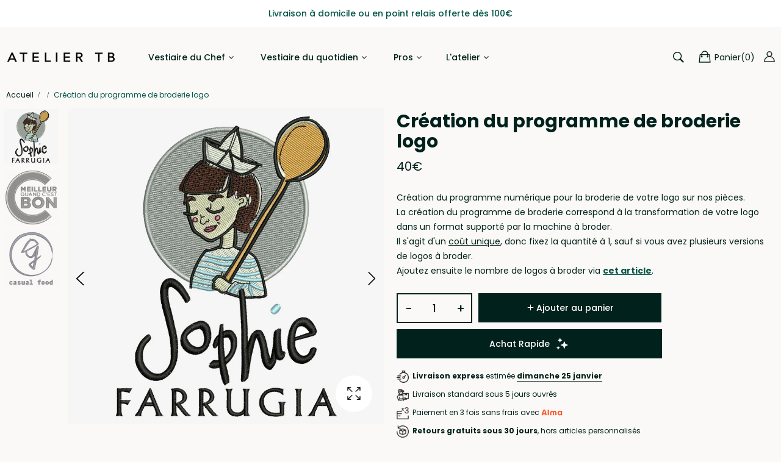

--- FILE ---
content_type: text/html; charset=utf-8
request_url: https://ateliertb.com/products/programme-broderie-logo
body_size: 56895
content:
<!doctype html>
<!--[if IE 9]> <html class="ie9 no-js" lang="fr"> <![endif]-->
<!-- [if (gt IE 9)|!(IE)]><! -->
<html class="no-js" lang="fr">
  <!-- <![endif] -->
  <head>
    <meta name="facebook-domain-verification" content="wygjro1tjiu2hd2223njwx0pf4sthz">
    <meta charset="utf-8">
    <meta http-equiv="X-UA-Compatible" content="IE=edge">
    <meta name="viewport" content="width=device-width,initial-scale=1">
    <meta name="theme-color" content="#045648">
    <link rel="canonical" href="https://ateliertb.com/products/programme-broderie-logo">
    
      <link rel="shortcut icon" href="//ateliertb.com/cdn/shop/files/AtelierTB-sapin-favicon_32x32.png?v=1709716221" type="image/png">
      <!-- iPad icons -->
      <link rel="apple-touch-icon-precomposed" href="//ateliertb.com/cdn/shop/files/AtelierTB-sapin-favicon_48x48.png?v=1709716221" type="image/png">
      <link rel="nokia-touch-icon" href="//ateliertb.com/cdn/shop/files/AtelierTB-sapin-favicon_48x48.png?v=1709716221" type="image/png">
    
    
    <title>
        Création du programme de broderie logo
        
        
        &ndash; Atelier TB
    </title>
    
      <meta name="description" content="Création du programme numérique pour la broderie de votre logo sur nos pièces. Coût unique.">
    
    <!-- /snippets/social-meta-tags.liquid -->
<meta property="og:site_name" content="Atelier TB">
<meta property="og:url" content="https://ateliertb.com/products/programme-broderie-logo">
<meta property="og:title" content="Création du programme de broderie logo">
<meta property="og:type" content="product">
<meta property="og:description" content="Création du programme numérique pour la broderie de votre logo sur nos pièces. Coût unique."><meta property="og:price:amount" content="40">
  	<meta property="og:price:currency" content="EUR"><meta property="og:image" content="http://ateliertb.com/cdn/shop/products/sophie-farrugia-dst_1024x1024.jpg?v=1753442923"><meta property="og:image" content="http://ateliertb.com/cdn/shop/products/cmqcb-logo-dst_1024x1024.jpg?v=1753442923"><meta property="og:image" content="http://ateliertb.com/cdn/shop/products/gabin-logo-dst_1024x1024.jpg?v=1753442923">
<meta property="og:image:secure_url" content="https://ateliertb.com/cdn/shop/products/sophie-farrugia-dst_1024x1024.jpg?v=1753442923"><meta property="og:image:secure_url" content="https://ateliertb.com/cdn/shop/products/cmqcb-logo-dst_1024x1024.jpg?v=1753442923"><meta property="og:image:secure_url" content="https://ateliertb.com/cdn/shop/products/gabin-logo-dst_1024x1024.jpg?v=1753442923">
<script src="//cdn.shopify.com/s/files/1/0617/7298/8603/files/option_selection_5712952b-0591-4f8e-a2bd-a2e7a70d9f52.js?v=1659206952" type="text/javascript"></script><script src="//cdn.shopify.com/s/files/1/0617/7298/8603/files/preconnect.js?v=1659207000" type="text/javascript"></script>
<meta name="twitter:site" content="@">
<meta name="twitter:card" content="summary_large_image">
<meta name="twitter:title" content="Création du programme de broderie logo">
<meta name="twitter:description" content="Création du programme numérique pour la broderie de votre logo sur nos pièces. Coût unique.">

    <link href="//ateliertb.com/cdn/shop/t/229/assets/vela-fonts.scss.css?v=129073137201263753411765442774" rel="stylesheet" type="text/css" media="all" />
<link href="//ateliertb.com/cdn/shop/t/229/assets/plugin.css?v=144308057328917011171765442694" rel="stylesheet" type="text/css" media="all" />
<link href="//ateliertb.com/cdn/shop/t/229/assets/vela-site.scss.css?v=86978370335965356741765442774" rel="stylesheet" type="text/css" media="all" />
<link href="//ateliertb.com/cdn/shop/t/229/assets/custom.css?v=117674555906780197961768814916" rel="stylesheet" type="text/css" media="all" />

  <link href="//ateliertb.com/cdn/shop/t/229/assets/product-customization.css?v=179381106310039786411765442694" rel="stylesheet" type="text/css" media="all" />


    <script src="//ateliertb.com/cdn/shop/t/229/assets/jquery-3.5.0.min.js?v=1809603447665040241765442694" type="text/javascript"></script>
<script>
    window.money = '{{amount_no_decimals}}€';
    window.money_format = '€{{amount}} EUR';
    window.currency = 'EUR';
    window.shop_money_format = "{{amount_no_decimals}}€";
    window.shop_money_with_currency_format = "€{{amount}} EUR";
    window.loading_url = "//ateliertb.com/cdn/shop/t/229/assets/loading.gif?v=47373580461733618591765442694";
    window.file_url = "//ateliertb.com/cdn/shop/files/?v=36255";
    window.asset_url = "//ateliertb.com/cdn/shop/t/229/assets/?v=36255";
    window.ajaxcart_type = 'drawer';
    window.newsletter_success = "";
    window.cart_empty = "Votre panier est vide.";
    window.swatch_enable = true;
    window.swatch_show_unvailable = true;
    window.sidebar_multichoise = true;
    window.float_header = true;
    window.review = false;
    window.currencies = true;
    window.countdown_format = "<ul class='list-unstyle list-inline'><li><span class='number'>%D</span><span>Days</span></li><li><span class='number'>%H</span><span>Hours</span></li><li><span class='number'>%M</span><span>Mins</span></li><li><span class='number'>%S</span><span>Secs</span></li></ul>";
</script>

    <script>window.performance && window.performance.mark && window.performance.mark('shopify.content_for_header.start');</script><meta name="google-site-verification" content="E6vPWRN41Uism--q_OyA-dQ4Wasnq9qS8DyCwJ27A0g">
<meta name="facebook-domain-verification" content="0pu707cjfp5c3odt3ncndxawzld158">
<meta id="shopify-digital-wallet" name="shopify-digital-wallet" content="/24216915/digital_wallets/dialog">
<meta name="shopify-checkout-api-token" content="7b237678d8332cb4e5ffed0a97d3ddf4">
<meta id="in-context-paypal-metadata" data-shop-id="24216915" data-venmo-supported="false" data-environment="production" data-locale="fr_FR" data-paypal-v4="true" data-currency="EUR">
<link rel="alternate" hreflang="x-default" href="https://ateliertb.com/products/programme-broderie-logo">
<link rel="alternate" hreflang="fr" href="https://ateliertb.com/products/programme-broderie-logo">
<link rel="alternate" hreflang="en" href="https://ateliertb.com/en/products/programme-broderie-logo">
<link rel="alternate" hreflang="fr-IT" href="https://ateliertb.com/fr-it/products/programme-broderie-logo">
<link rel="alternate" type="application/json+oembed" href="https://ateliertb.com/products/programme-broderie-logo.oembed">
<script async="async" src="/checkouts/internal/preloads.js?locale=fr-FR"></script>
<link rel="preconnect" href="https://shop.app" crossorigin="anonymous">
<script async="async" src="https://shop.app/checkouts/internal/preloads.js?locale=fr-FR&shop_id=24216915" crossorigin="anonymous"></script>
<script id="apple-pay-shop-capabilities" type="application/json">{"shopId":24216915,"countryCode":"FR","currencyCode":"EUR","merchantCapabilities":["supports3DS"],"merchantId":"gid:\/\/shopify\/Shop\/24216915","merchantName":"Atelier TB","requiredBillingContactFields":["postalAddress","email","phone"],"requiredShippingContactFields":["postalAddress","email","phone"],"shippingType":"shipping","supportedNetworks":["visa","masterCard","amex","maestro"],"total":{"type":"pending","label":"Atelier TB","amount":"1.00"},"shopifyPaymentsEnabled":true,"supportsSubscriptions":true}</script>
<script id="shopify-features" type="application/json">{"accessToken":"7b237678d8332cb4e5ffed0a97d3ddf4","betas":["rich-media-storefront-analytics"],"domain":"ateliertb.com","predictiveSearch":true,"shopId":24216915,"locale":"fr"}</script>
<script>var Shopify = Shopify || {};
Shopify.shop = "atelier-tb.myshopify.com";
Shopify.locale = "fr";
Shopify.currency = {"active":"EUR","rate":"1.0"};
Shopify.country = "FR";
Shopify.theme = {"name":"Atelier TB - Vela Theme 8.0","id":191226806597,"schema_name":"Vela Framework","schema_version":"v2.0.0","theme_store_id":null,"role":"main"};
Shopify.theme.handle = "null";
Shopify.theme.style = {"id":null,"handle":null};
Shopify.cdnHost = "ateliertb.com/cdn";
Shopify.routes = Shopify.routes || {};
Shopify.routes.root = "/";</script>
<script type="module">!function(o){(o.Shopify=o.Shopify||{}).modules=!0}(window);</script>
<script>!function(o){function n(){var o=[];function n(){o.push(Array.prototype.slice.apply(arguments))}return n.q=o,n}var t=o.Shopify=o.Shopify||{};t.loadFeatures=n(),t.autoloadFeatures=n()}(window);</script>
<script>
  window.ShopifyPay = window.ShopifyPay || {};
  window.ShopifyPay.apiHost = "shop.app\/pay";
  window.ShopifyPay.redirectState = null;
</script>
<script id="shop-js-analytics" type="application/json">{"pageType":"product"}</script>
<script defer="defer" async type="module" src="//ateliertb.com/cdn/shopifycloud/shop-js/modules/v2/client.init-shop-cart-sync_INwxTpsh.fr.esm.js"></script>
<script defer="defer" async type="module" src="//ateliertb.com/cdn/shopifycloud/shop-js/modules/v2/chunk.common_YNAa1F1g.esm.js"></script>
<script type="module">
  await import("//ateliertb.com/cdn/shopifycloud/shop-js/modules/v2/client.init-shop-cart-sync_INwxTpsh.fr.esm.js");
await import("//ateliertb.com/cdn/shopifycloud/shop-js/modules/v2/chunk.common_YNAa1F1g.esm.js");

  window.Shopify.SignInWithShop?.initShopCartSync?.({"fedCMEnabled":true,"windoidEnabled":true});

</script>
<script>
  window.Shopify = window.Shopify || {};
  if (!window.Shopify.featureAssets) window.Shopify.featureAssets = {};
  window.Shopify.featureAssets['shop-js'] = {"shop-cart-sync":["modules/v2/client.shop-cart-sync_BVs4vSl-.fr.esm.js","modules/v2/chunk.common_YNAa1F1g.esm.js"],"init-fed-cm":["modules/v2/client.init-fed-cm_CEmYoMXU.fr.esm.js","modules/v2/chunk.common_YNAa1F1g.esm.js"],"shop-button":["modules/v2/client.shop-button_BhVpOdEY.fr.esm.js","modules/v2/chunk.common_YNAa1F1g.esm.js"],"init-windoid":["modules/v2/client.init-windoid_DVncJssP.fr.esm.js","modules/v2/chunk.common_YNAa1F1g.esm.js"],"shop-cash-offers":["modules/v2/client.shop-cash-offers_CD5ChB-w.fr.esm.js","modules/v2/chunk.common_YNAa1F1g.esm.js","modules/v2/chunk.modal_DXhkN-5p.esm.js"],"shop-toast-manager":["modules/v2/client.shop-toast-manager_CMZA41xP.fr.esm.js","modules/v2/chunk.common_YNAa1F1g.esm.js"],"init-shop-email-lookup-coordinator":["modules/v2/client.init-shop-email-lookup-coordinator_Dxg3Qq63.fr.esm.js","modules/v2/chunk.common_YNAa1F1g.esm.js"],"pay-button":["modules/v2/client.pay-button_CApwTr-J.fr.esm.js","modules/v2/chunk.common_YNAa1F1g.esm.js"],"avatar":["modules/v2/client.avatar_BTnouDA3.fr.esm.js"],"init-shop-cart-sync":["modules/v2/client.init-shop-cart-sync_INwxTpsh.fr.esm.js","modules/v2/chunk.common_YNAa1F1g.esm.js"],"shop-login-button":["modules/v2/client.shop-login-button_Ctct7BR2.fr.esm.js","modules/v2/chunk.common_YNAa1F1g.esm.js","modules/v2/chunk.modal_DXhkN-5p.esm.js"],"init-customer-accounts-sign-up":["modules/v2/client.init-customer-accounts-sign-up_DTysEz83.fr.esm.js","modules/v2/client.shop-login-button_Ctct7BR2.fr.esm.js","modules/v2/chunk.common_YNAa1F1g.esm.js","modules/v2/chunk.modal_DXhkN-5p.esm.js"],"init-shop-for-new-customer-accounts":["modules/v2/client.init-shop-for-new-customer-accounts_wbmNjFX3.fr.esm.js","modules/v2/client.shop-login-button_Ctct7BR2.fr.esm.js","modules/v2/chunk.common_YNAa1F1g.esm.js","modules/v2/chunk.modal_DXhkN-5p.esm.js"],"init-customer-accounts":["modules/v2/client.init-customer-accounts_DqpN27KS.fr.esm.js","modules/v2/client.shop-login-button_Ctct7BR2.fr.esm.js","modules/v2/chunk.common_YNAa1F1g.esm.js","modules/v2/chunk.modal_DXhkN-5p.esm.js"],"shop-follow-button":["modules/v2/client.shop-follow-button_CBz8VXaE.fr.esm.js","modules/v2/chunk.common_YNAa1F1g.esm.js","modules/v2/chunk.modal_DXhkN-5p.esm.js"],"lead-capture":["modules/v2/client.lead-capture_Bo6pQGej.fr.esm.js","modules/v2/chunk.common_YNAa1F1g.esm.js","modules/v2/chunk.modal_DXhkN-5p.esm.js"],"checkout-modal":["modules/v2/client.checkout-modal_B_8gz53b.fr.esm.js","modules/v2/chunk.common_YNAa1F1g.esm.js","modules/v2/chunk.modal_DXhkN-5p.esm.js"],"shop-login":["modules/v2/client.shop-login_CTIGRVE1.fr.esm.js","modules/v2/chunk.common_YNAa1F1g.esm.js","modules/v2/chunk.modal_DXhkN-5p.esm.js"],"payment-terms":["modules/v2/client.payment-terms_BUSo56Mg.fr.esm.js","modules/v2/chunk.common_YNAa1F1g.esm.js","modules/v2/chunk.modal_DXhkN-5p.esm.js"]};
</script>
<script>(function() {
  var isLoaded = false;
  function asyncLoad() {
    if (isLoaded) return;
    isLoaded = true;
    var urls = ["https:\/\/cdn.shopify.com\/s\/files\/1\/2421\/6915\/t\/54\/assets\/clever_adwords_global_tag.js?shop=atelier-tb.myshopify.com","https:\/\/ecommplugins-scripts.trustpilot.com\/v2.1\/js\/header.min.js?settings=eyJrZXkiOiJ2RGJJQ0twUjBBTUUyTWllIn0=\u0026shop=atelier-tb.myshopify.com","https:\/\/ecommplugins-trustboxsettings.trustpilot.com\/atelier-tb.myshopify.com.js?settings=1614594664070\u0026shop=atelier-tb.myshopify.com","https:\/\/widget.trustpilot.com\/bootstrap\/v5\/tp.widget.sync.bootstrap.min.js?shop=atelier-tb.myshopify.com","https:\/\/servicepoints.sendcloud.sc\/shops\/shopify\/embed\/f00cca34-ae8c-47d6-b1da-2c9fd568452a.js?shop=atelier-tb.myshopify.com","https:\/\/panel.sendcloud.sc\/shops\/shopify\/embed\/8d697e81-2e61-4ee9-9f98-c3af063030cd.js?shop=atelier-tb.myshopify.com","https:\/\/static.klaviyo.com\/onsite\/js\/VPXsy7\/klaviyo.js?company_id=VPXsy7\u0026shop=atelier-tb.myshopify.com"];
    for (var i = 0; i < urls.length; i++) {
      var s = document.createElement('script');
      s.type = 'text/javascript';
      s.async = true;
      s.src = urls[i];
      var x = document.getElementsByTagName('script')[0];
      x.parentNode.insertBefore(s, x);
    }
  };
  if(window.attachEvent) {
    window.attachEvent('onload', asyncLoad);
  } else {
    window.addEventListener('load', asyncLoad, false);
  }
})();</script>
<script id="__st">var __st={"a":24216915,"offset":3600,"reqid":"bc230a4f-2c41-4cb6-8f9d-2fe99dce4895-1768965623","pageurl":"ateliertb.com\/products\/programme-broderie-logo","u":"101f8048f35a","p":"product","rtyp":"product","rid":7150175092891};</script>
<script>window.ShopifyPaypalV4VisibilityTracking = true;</script>
<script id="captcha-bootstrap">!function(){'use strict';const t='contact',e='account',n='new_comment',o=[[t,t],['blogs',n],['comments',n],[t,'customer']],c=[[e,'customer_login'],[e,'guest_login'],[e,'recover_customer_password'],[e,'create_customer']],r=t=>t.map((([t,e])=>`form[action*='/${t}']:not([data-nocaptcha='true']) input[name='form_type'][value='${e}']`)).join(','),a=t=>()=>t?[...document.querySelectorAll(t)].map((t=>t.form)):[];function s(){const t=[...o],e=r(t);return a(e)}const i='password',u='form_key',d=['recaptcha-v3-token','g-recaptcha-response','h-captcha-response',i],f=()=>{try{return window.sessionStorage}catch{return}},m='__shopify_v',_=t=>t.elements[u];function p(t,e,n=!1){try{const o=window.sessionStorage,c=JSON.parse(o.getItem(e)),{data:r}=function(t){const{data:e,action:n}=t;return t[m]||n?{data:e,action:n}:{data:t,action:n}}(c);for(const[e,n]of Object.entries(r))t.elements[e]&&(t.elements[e].value=n);n&&o.removeItem(e)}catch(o){console.error('form repopulation failed',{error:o})}}const l='form_type',E='cptcha';function T(t){t.dataset[E]=!0}const w=window,h=w.document,L='Shopify',v='ce_forms',y='captcha';let A=!1;((t,e)=>{const n=(g='f06e6c50-85a8-45c8-87d0-21a2b65856fe',I='https://cdn.shopify.com/shopifycloud/storefront-forms-hcaptcha/ce_storefront_forms_captcha_hcaptcha.v1.5.2.iife.js',D={infoText:'Protégé par hCaptcha',privacyText:'Confidentialité',termsText:'Conditions'},(t,e,n)=>{const o=w[L][v],c=o.bindForm;if(c)return c(t,g,e,D).then(n);var r;o.q.push([[t,g,e,D],n]),r=I,A||(h.body.append(Object.assign(h.createElement('script'),{id:'captcha-provider',async:!0,src:r})),A=!0)});var g,I,D;w[L]=w[L]||{},w[L][v]=w[L][v]||{},w[L][v].q=[],w[L][y]=w[L][y]||{},w[L][y].protect=function(t,e){n(t,void 0,e),T(t)},Object.freeze(w[L][y]),function(t,e,n,w,h,L){const[v,y,A,g]=function(t,e,n){const i=e?o:[],u=t?c:[],d=[...i,...u],f=r(d),m=r(i),_=r(d.filter((([t,e])=>n.includes(e))));return[a(f),a(m),a(_),s()]}(w,h,L),I=t=>{const e=t.target;return e instanceof HTMLFormElement?e:e&&e.form},D=t=>v().includes(t);t.addEventListener('submit',(t=>{const e=I(t);if(!e)return;const n=D(e)&&!e.dataset.hcaptchaBound&&!e.dataset.recaptchaBound,o=_(e),c=g().includes(e)&&(!o||!o.value);(n||c)&&t.preventDefault(),c&&!n&&(function(t){try{if(!f())return;!function(t){const e=f();if(!e)return;const n=_(t);if(!n)return;const o=n.value;o&&e.removeItem(o)}(t);const e=Array.from(Array(32),(()=>Math.random().toString(36)[2])).join('');!function(t,e){_(t)||t.append(Object.assign(document.createElement('input'),{type:'hidden',name:u})),t.elements[u].value=e}(t,e),function(t,e){const n=f();if(!n)return;const o=[...t.querySelectorAll(`input[type='${i}']`)].map((({name:t})=>t)),c=[...d,...o],r={};for(const[a,s]of new FormData(t).entries())c.includes(a)||(r[a]=s);n.setItem(e,JSON.stringify({[m]:1,action:t.action,data:r}))}(t,e)}catch(e){console.error('failed to persist form',e)}}(e),e.submit())}));const S=(t,e)=>{t&&!t.dataset[E]&&(n(t,e.some((e=>e===t))),T(t))};for(const o of['focusin','change'])t.addEventListener(o,(t=>{const e=I(t);D(e)&&S(e,y())}));const B=e.get('form_key'),M=e.get(l),P=B&&M;t.addEventListener('DOMContentLoaded',(()=>{const t=y();if(P)for(const e of t)e.elements[l].value===M&&p(e,B);[...new Set([...A(),...v().filter((t=>'true'===t.dataset.shopifyCaptcha))])].forEach((e=>S(e,t)))}))}(h,new URLSearchParams(w.location.search),n,t,e,['guest_login'])})(!1,!0)}();</script>
<script integrity="sha256-4kQ18oKyAcykRKYeNunJcIwy7WH5gtpwJnB7kiuLZ1E=" data-source-attribution="shopify.loadfeatures" defer="defer" src="//ateliertb.com/cdn/shopifycloud/storefront/assets/storefront/load_feature-a0a9edcb.js" crossorigin="anonymous"></script>
<script crossorigin="anonymous" defer="defer" src="//ateliertb.com/cdn/shopifycloud/storefront/assets/shopify_pay/storefront-65b4c6d7.js?v=20250812"></script>
<script data-source-attribution="shopify.dynamic_checkout.dynamic.init">var Shopify=Shopify||{};Shopify.PaymentButton=Shopify.PaymentButton||{isStorefrontPortableWallets:!0,init:function(){window.Shopify.PaymentButton.init=function(){};var t=document.createElement("script");t.src="https://ateliertb.com/cdn/shopifycloud/portable-wallets/latest/portable-wallets.fr.js",t.type="module",document.head.appendChild(t)}};
</script>
<script data-source-attribution="shopify.dynamic_checkout.buyer_consent">
  function portableWalletsHideBuyerConsent(e){var t=document.getElementById("shopify-buyer-consent"),n=document.getElementById("shopify-subscription-policy-button");t&&n&&(t.classList.add("hidden"),t.setAttribute("aria-hidden","true"),n.removeEventListener("click",e))}function portableWalletsShowBuyerConsent(e){var t=document.getElementById("shopify-buyer-consent"),n=document.getElementById("shopify-subscription-policy-button");t&&n&&(t.classList.remove("hidden"),t.removeAttribute("aria-hidden"),n.addEventListener("click",e))}window.Shopify?.PaymentButton&&(window.Shopify.PaymentButton.hideBuyerConsent=portableWalletsHideBuyerConsent,window.Shopify.PaymentButton.showBuyerConsent=portableWalletsShowBuyerConsent);
</script>
<script data-source-attribution="shopify.dynamic_checkout.cart.bootstrap">document.addEventListener("DOMContentLoaded",(function(){function t(){return document.querySelector("shopify-accelerated-checkout-cart, shopify-accelerated-checkout")}if(t())Shopify.PaymentButton.init();else{new MutationObserver((function(e,n){t()&&(Shopify.PaymentButton.init(),n.disconnect())})).observe(document.body,{childList:!0,subtree:!0})}}));
</script>
<script id='scb4127' type='text/javascript' async='' src='https://ateliertb.com/cdn/shopifycloud/privacy-banner/storefront-banner.js'></script><link id="shopify-accelerated-checkout-styles" rel="stylesheet" media="screen" href="https://ateliertb.com/cdn/shopifycloud/portable-wallets/latest/accelerated-checkout-backwards-compat.css" crossorigin="anonymous">
<style id="shopify-accelerated-checkout-cart">
        #shopify-buyer-consent {
  margin-top: 1em;
  display: inline-block;
  width: 100%;
}

#shopify-buyer-consent.hidden {
  display: none;
}

#shopify-subscription-policy-button {
  background: none;
  border: none;
  padding: 0;
  text-decoration: underline;
  font-size: inherit;
  cursor: pointer;
}

#shopify-subscription-policy-button::before {
  box-shadow: none;
}

      </style>

<script>window.performance && window.performance.mark && window.performance.mark('shopify.content_for_header.end');</script>

    <!-- Hotjar Tracking Code for https://ateliertb.com/ -->
    <script type="text/lazyload">
      (function(h,o,t,j,a,r){
          h.hj=h.hj||function(){(h.hj.q=h.hj.q||[]).push(arguments)};
          h._hjSettings={hjid:1605121,hjsv:6};
          a=o.getElementsByTagName('head')[0];
          r=o.createElement('script');r.async=1;
          r.src=t+h._hjSettings.hjid+j+h._hjSettings.hjsv;
          a.appendChild(r);
      })(window,document,'https://static.hotjar.com/c/hotjar-','.js?sv=');
    </script>
    
    <!-- Facebook Pixel Code -->
<script>
!function(f,b,e,v,n,t,s)
{if(f.fbq)return;n=f.fbq=function(){n.callMethod?
n.callMethod.apply(n,arguments):n.queue.push(arguments)};
if(!f._fbq)f._fbq=n;n.push=n;n.loaded=!0;n.version='2.0';
n.queue=[];t=b.createElement(e);t.async=!0;
t.src=v;s=b.getElementsByTagName(e)[0];
s.parentNode.insertBefore(t,s)}(window,document,'script',
'https://connect.facebook.net/en_US/fbevents.js');
 fbq('init', '430028720870900'); 
fbq('track', 'PageView');
</script>
<noscript>
 <img height="1" width="1" 
src="https://www.facebook.com/tr?id=430028720870900&ev=PageView
&noscript=1"/>
</noscript>
    <!-- End Facebook Pixel Code -->
    
    <!-- TrustBox script -->
    <script
      type="text/javascript"
      data-src="//widget.trustpilot.com/bootstrap/v5/tp.widget.bootstrap.min.js"
      async
    ></script>
    <!-- End TrustBox script -->

    <!--
      Axeptio cookies
      <script>
      window.axeptioSettings = {
        clientId: "619bb0628856704c81025e1a",
        cookiesVersion: "Atelier TB 2022",
      };

      (function(d, s) {
        var t = d.getElementsByTagName(s)[0], e = d.createElement(s);
        e.async = true; e.src = "//static.axept.io/sdk.js";
        t.parentNode.insertBefore(e, t);
      })(document, "script");
      </script>
      <!-- end of Axeptio cookies
    -->

    

    <style>
      @import url('https://fonts.googleapis.com/css2?family=Sansita:wght@800&display=swap');
      @import url('https://fonts.googleapis.com/css2?family=Lora:ital,wght@1,500&display=swap');
      @import url('https://fonts.googleapis.com/css2?family=Grape+Nuts&display=swap');
      @import url('https://fonts.googleapis.com/css2?family=Courgette&display=swap');
      @import url('https://fonts.googleapis.com/css2?family=Bebas+Neue&display=swap');
      @import url('https://fonts.googleapis.com/css2?family=Grand+Hotel&display=swap');
      @import url('https://fonts.googleapis.com/css2?family=Parisienne&display=swap');
        .Embroidery.Both,
        .Embroidery.Logo,
        .Embroidery.Text{
        display:none !important;
        }
    </style>

<link rel="preconnect" href="https://fonts.googleapis.com">
<link rel="preconnect" href="https://fonts.gstatic.com" crossorigin>
<link href="https://fonts.googleapis.com/css2?family=Grand+Hotel&display=swap" rel="stylesheet">
<link rel="preconnect" href="https://fonts.googleapis.com">
<link rel="preconnect" href="https://fonts.gstatic.com" crossorigin>
<link href="https://fonts.googleapis.com/css2?family=Parisienne&display=swap" rel="stylesheet">

<link rel="preconnect" href="https://fonts.googleapis.com">
<link rel="preconnect" href="https://fonts.gstatic.com" crossorigin>
<link href="https://fonts.googleapis.com/css2?family=Bebas+Neue&display=swap" rel="stylesheet">
    
    
<!-- Start of Judge.me Core -->
<link rel="dns-prefetch" href="https://cdn.judge.me/">
<script data-cfasync='false' class='jdgm-settings-script'>window.jdgmSettings={"pagination":5,"disable_web_reviews":false,"badge_no_review_text":"Aucun avis","badge_n_reviews_text":"{{ n }} avis","badge_star_color":"#045648","hide_badge_preview_if_no_reviews":true,"badge_hide_text":false,"enforce_center_preview_badge":false,"widget_title":"Avis Clients","widget_open_form_text":"Écrire un avis","widget_close_form_text":"Annuler l'avis","widget_refresh_page_text":"Actualiser la page","widget_summary_text":"Basé sur {{ number_of_reviews }} avis","widget_no_review_text":"Soyez le premier à écrire un avis","widget_name_field_text":"Votre prénom","widget_verified_name_field_text":"Nom vérifié (public)","widget_name_placeholder_text":"Auguste","widget_required_field_error_text":"Ce champ est obligatoire.","widget_email_field_text":"Votre adresse email","widget_verified_email_field_text":"Email vérifié (privé, ne peut pas être modifié)","widget_email_placeholder_text":"auguste@gusteau.com","widget_email_field_error_text":"Veuillez entrer une adresse email valide.","widget_rating_field_text":"Évaluation","widget_review_title_field_text":"Titre de l'avis","widget_review_title_placeholder_text":"Donnez un titre à votre avis","widget_review_body_field_text":"Contenu de l'avis","widget_review_body_placeholder_text":"Commencez à écrire ici...","widget_pictures_field_text":"Photo/Vidéo (facultatif)","widget_submit_review_text":"Soumettre l'avis","widget_submit_verified_review_text":"Soumettre un avis vérifié","widget_submit_success_msg_with_auto_publish":"Merci ! Veuillez actualiser la page dans quelques instants pour voir votre avis. Vous pouvez supprimer ou modifier votre avis en vous connectant à \u003ca href='https://judge.me/login' target='_blank' rel='nofollow noopener'\u003eJudge.me\u003c/a\u003e","widget_submit_success_msg_no_auto_publish":"Merci ! Votre avis sera publié dès qu'il sera approuvé par l'administrateur de la boutique. Vous pouvez supprimer ou modifier votre avis en vous connectant à \u003ca href='https://judge.me/login' target='_blank' rel='nofollow noopener'\u003eJudge.me\u003c/a\u003e","widget_show_default_reviews_out_of_total_text":"Affichage de {{ n_reviews_shown }} sur {{ n_reviews }} avis.","widget_show_all_link_text":"Tout afficher","widget_show_less_link_text":"Afficher moins","widget_author_said_text":"{{ reviewer_name }} a dit :","widget_days_text":"il y a {{ n }} jour/jours","widget_weeks_text":"il y a {{ n }} semaine/semaines","widget_months_text":"il y a {{ n }} mois","widget_years_text":"il y a {{ n }} an/ans","widget_yesterday_text":"Hier","widget_today_text":"Aujourd'hui","widget_replied_text":"Réponse d'Atelier TB :","widget_read_more_text":"Lire plus","widget_reviewer_name_as_initial":"first_name_only","widget_rating_filter_color":"#045648","widget_rating_filter_see_all_text":"Voir tous les avis","widget_sorting_most_recent_text":"Plus récents","widget_sorting_highest_rating_text":"Meilleures notes","widget_sorting_lowest_rating_text":"Notes les plus basses","widget_sorting_with_pictures_text":"Uniquement les photos","widget_sorting_most_helpful_text":"Plus utiles","widget_open_question_form_text":"Poser une question","widget_reviews_subtab_text":"Avis","widget_questions_subtab_text":"Questions","widget_question_label_text":"Question","widget_answer_label_text":"Réponse","widget_question_placeholder_text":"Écrivez votre question ici","widget_submit_question_text":"Soumettre la question","widget_question_submit_success_text":"Merci pour votre question. Nous vous notifierons dès qu'elle aura une réponse.","widget_star_color":"#045648","verified_badge_text":"Vérifié","verified_badge_bg_color":"","verified_badge_text_color":"","verified_badge_placement":"left-of-reviewer-name","widget_review_max_height":"","widget_hide_border":true,"widget_social_share":false,"widget_thumb":false,"widget_review_location_show":false,"widget_location_format":"country_iso_code","all_reviews_include_out_of_store_products":true,"all_reviews_out_of_store_text":"(hors boutique)","all_reviews_pagination":100,"all_reviews_product_name_prefix_text":"à propos de","enable_review_pictures":true,"enable_question_anwser":true,"widget_theme":"leex","review_date_format":"dd/mm/yyyy","default_sort_method":"most-recent","widget_product_reviews_subtab_text":"Avis Produits","widget_shop_reviews_subtab_text":"Avis Boutique","widget_other_products_reviews_text":"Avis pour d'autres produits","widget_store_reviews_subtab_text":"Avis de la boutique","widget_no_store_reviews_text":"Cette boutique n'a pas encore reçu d'avis","widget_web_restriction_product_reviews_text":"Ce produit n'a pas encore reçu d'avis","widget_no_items_text":"Aucun élément trouvé","widget_show_more_text":"Afficher plus","widget_write_a_store_review_text":"Écrire un avis sur la boutique","widget_other_languages_heading":"Avis dans d'autres langues","widget_translate_review_text":"Traduire l'avis en {{ language }}","widget_translating_review_text":"Traduction en cours...","widget_show_original_translation_text":"Afficher l'original ({{ language }})","widget_translate_review_failed_text":"Impossible de traduire cet avis.","widget_translate_review_retry_text":"Réessayer","widget_translate_review_try_again_later_text":"Réessayez plus tard","show_product_url_for_grouped_product":false,"widget_sorting_pictures_first_text":"Photos en premier","show_pictures_on_all_rev_page_mobile":false,"show_pictures_on_all_rev_page_desktop":false,"floating_tab_hide_mobile_install_preference":false,"floating_tab_button_name":"★ Avis","floating_tab_title":"Laissons nos clients parler pour nous","floating_tab_button_color":"","floating_tab_button_background_color":"","floating_tab_url":"","floating_tab_url_enabled":true,"floating_tab_tab_style":"text","all_reviews_text_badge_text":"Les clients nous notent {{ shop.metafields.judgeme.all_reviews_rating | round: 1 }}/5 basé sur {{ shop.metafields.judgeme.all_reviews_count }} avis.","all_reviews_text_badge_text_branded_style":"{{ shop.metafields.judgeme.all_reviews_rating | round: 1 }} sur 5 étoiles basé sur {{ shop.metafields.judgeme.all_reviews_count }} avis","is_all_reviews_text_badge_a_link":false,"show_stars_for_all_reviews_text_badge":false,"all_reviews_text_badge_url":"","all_reviews_text_style":"text","all_reviews_text_color_style":"judgeme_brand_color","all_reviews_text_color":"#108474","all_reviews_text_show_jm_brand":true,"featured_carousel_show_header":true,"featured_carousel_title":"Nos clients ont adoré nos articles.","testimonials_carousel_title":"Les clients nous disent","videos_carousel_title":"Histoire de clients réels","cards_carousel_title":"Les clients nous disent","featured_carousel_count_text":"d'après {{ n }} avis vérifiés 🗸","featured_carousel_add_link_to_all_reviews_page":false,"featured_carousel_url":"","featured_carousel_show_images":true,"featured_carousel_autoslide_interval":5,"featured_carousel_arrows_on_the_sides":false,"featured_carousel_height":300,"featured_carousel_width":80,"featured_carousel_image_size":0,"featured_carousel_image_height":250,"featured_carousel_arrow_color":"#075648","verified_count_badge_style":"vintage","verified_count_badge_orientation":"horizontal","verified_count_badge_color_style":"judgeme_brand_color","verified_count_badge_color":"#108474","is_verified_count_badge_a_link":false,"verified_count_badge_url":"","verified_count_badge_show_jm_brand":true,"widget_rating_preset_default":5,"widget_first_sub_tab":"product-reviews","widget_show_histogram":true,"widget_histogram_use_custom_color":true,"widget_pagination_use_custom_color":false,"widget_star_use_custom_color":true,"widget_verified_badge_use_custom_color":false,"widget_write_review_use_custom_color":false,"picture_reminder_submit_button":"Upload Pictures","enable_review_videos":false,"mute_video_by_default":false,"widget_sorting_videos_first_text":"Vidéos en premier","widget_review_pending_text":"En attente","featured_carousel_items_for_large_screen":3,"social_share_options_order":"Facebook,Twitter","remove_microdata_snippet":false,"disable_json_ld":false,"enable_json_ld_products":false,"preview_badge_show_question_text":false,"preview_badge_no_question_text":"Aucune question","preview_badge_n_question_text":"{{ number_of_questions }} question/questions","qa_badge_show_icon":false,"qa_badge_position":"same-row","remove_judgeme_branding":false,"widget_add_search_bar":false,"widget_search_bar_placeholder":"Recherche","widget_sorting_verified_only_text":"Vérifiés uniquement","featured_carousel_theme":"card","featured_carousel_show_rating":true,"featured_carousel_show_title":true,"featured_carousel_show_body":true,"featured_carousel_show_date":false,"featured_carousel_show_reviewer":true,"featured_carousel_show_product":false,"featured_carousel_header_background_color":"#108474","featured_carousel_header_text_color":"#ffffff","featured_carousel_name_product_separator":"reviewed","featured_carousel_full_star_background":"#00b67a","featured_carousel_empty_star_background":"#dadada","featured_carousel_vertical_theme_background":"#f9fafb","featured_carousel_verified_badge_enable":false,"featured_carousel_verified_badge_color":"#108474","featured_carousel_border_style":"round","featured_carousel_review_line_length_limit":3,"featured_carousel_more_reviews_button_text":"Lire plus d'avis","featured_carousel_view_product_button_text":"Voir le produit","all_reviews_page_load_reviews_on":"scroll","all_reviews_page_load_more_text":"Charger plus d'avis","disable_fb_tab_reviews":false,"enable_ajax_cdn_cache":false,"widget_public_name_text":"affiché publiquement comme","default_reviewer_name":"John Smith","default_reviewer_name_has_non_latin":true,"widget_reviewer_anonymous":"Anonyme","medals_widget_title":"Médailles d'avis Judge.me","medals_widget_background_color":"#f9fafb","medals_widget_position":"footer_all_pages","medals_widget_border_color":"#f9fafb","medals_widget_verified_text_position":"left","medals_widget_use_monochromatic_version":false,"medals_widget_elements_color":"#108474","show_reviewer_avatar":true,"widget_invalid_yt_video_url_error_text":"Pas une URL de vidéo YouTube","widget_max_length_field_error_text":"Veuillez ne pas dépasser {0} caractères.","widget_show_country_flag":false,"widget_show_collected_via_shop_app":true,"widget_verified_by_shop_badge_style":"light","widget_verified_by_shop_text":"Vérifié par la boutique","widget_show_photo_gallery":false,"widget_load_with_code_splitting":true,"widget_ugc_install_preference":false,"widget_ugc_title":"Fait par nous, partagé par vous","widget_ugc_subtitle":"Taguez-nous pour voir votre photo mise en avant sur notre page","widget_ugc_arrows_color":"#ffffff","widget_ugc_primary_button_text":"Acheter maintenant","widget_ugc_primary_button_background_color":"#108474","widget_ugc_primary_button_text_color":"#ffffff","widget_ugc_primary_button_border_width":"0","widget_ugc_primary_button_border_style":"none","widget_ugc_primary_button_border_color":"#108474","widget_ugc_primary_button_border_radius":"25","widget_ugc_secondary_button_text":"Charger plus","widget_ugc_secondary_button_background_color":"#ffffff","widget_ugc_secondary_button_text_color":"#108474","widget_ugc_secondary_button_border_width":"2","widget_ugc_secondary_button_border_style":"solid","widget_ugc_secondary_button_border_color":"#108474","widget_ugc_secondary_button_border_radius":"25","widget_ugc_reviews_button_text":"Voir les avis","widget_ugc_reviews_button_background_color":"#ffffff","widget_ugc_reviews_button_text_color":"#108474","widget_ugc_reviews_button_border_width":"2","widget_ugc_reviews_button_border_style":"solid","widget_ugc_reviews_button_border_color":"#108474","widget_ugc_reviews_button_border_radius":"25","widget_ugc_reviews_button_link_to":"judgeme-reviews-page","widget_ugc_show_post_date":true,"widget_ugc_max_width":"800","widget_rating_metafield_value_type":true,"widget_primary_color":"#108474","widget_enable_secondary_color":false,"widget_secondary_color":"#edf5f5","widget_summary_average_rating_text":"{{ average_rating }} sur 5","widget_media_grid_title":"Photos \u0026 vidéos clients","widget_media_grid_see_more_text":"Voir plus","widget_round_style":false,"widget_show_product_medals":true,"widget_verified_by_judgeme_text":"Vérifié par Judge.me","widget_show_store_medals":true,"widget_verified_by_judgeme_text_in_store_medals":"Vérifié par Judge.me","widget_media_field_exceed_quantity_message":"Désolé, nous ne pouvons accepter que {{ max_media }} pour un avis.","widget_media_field_exceed_limit_message":"{{ file_name }} est trop volumineux, veuillez sélectionner un {{ media_type }} de moins de {{ size_limit }}MB.","widget_review_submitted_text":"Avis publié 😉","widget_question_submitted_text":"Question soumise ✅","widget_close_form_text_question":"Annuler","widget_write_your_answer_here_text":"Écrivez votre réponse ici","widget_enabled_branded_link":true,"widget_show_collected_by_judgeme":false,"widget_reviewer_name_color":"","widget_write_review_text_color":"","widget_write_review_bg_color":"","widget_collected_by_judgeme_text":"collecté par Judge.me","widget_pagination_type":"standard","widget_load_more_text":"Charger plus","widget_load_more_color":"#108474","widget_full_review_text":"Avis complet","widget_read_more_reviews_text":"Lire plus d'avis","widget_read_questions_text":"Lire les questions","widget_questions_and_answers_text":"Questions \u0026 Réponses","widget_verified_by_text":"Vérifié par","widget_verified_text":"Vérifié","widget_number_of_reviews_text":"{{ number_of_reviews }} avis","widget_back_button_text":"Retour","widget_next_button_text":"Suivant","widget_custom_forms_filter_button":"Filtres","custom_forms_style":"vertical","widget_show_review_information":false,"how_reviews_are_collected":"Comment les avis sont-ils collectés ?","widget_show_review_keywords":false,"widget_gdpr_statement":"Comment nous utilisons vos données : Nous vous contacterons uniquement à propos de l'avis que vous avez laissé, et seulement si nécessaire. En soumettant votre avis, vous acceptez les \u003ca href='https://judge.me/terms' target='_blank' rel='nofollow noopener'\u003econditions\u003c/a\u003e, la \u003ca href='https://judge.me/privacy' target='_blank' rel='nofollow noopener'\u003epolitique de confidentialité\u003c/a\u003e et les \u003ca href='https://judge.me/content-policy' target='_blank' rel='nofollow noopener'\u003epolitiques de contenu\u003c/a\u003e de Judge.me.","widget_multilingual_sorting_enabled":false,"widget_translate_review_content_enabled":false,"widget_translate_review_content_method":"manual","popup_widget_review_selection":"automatically_with_pictures","popup_widget_round_border_style":true,"popup_widget_show_title":true,"popup_widget_show_body":true,"popup_widget_show_reviewer":false,"popup_widget_show_product":true,"popup_widget_show_pictures":true,"popup_widget_use_review_picture":true,"popup_widget_show_on_home_page":true,"popup_widget_show_on_product_page":true,"popup_widget_show_on_collection_page":true,"popup_widget_show_on_cart_page":true,"popup_widget_position":"bottom_left","popup_widget_first_review_delay":5,"popup_widget_duration":5,"popup_widget_interval":5,"popup_widget_review_count":5,"popup_widget_hide_on_mobile":true,"review_snippet_widget_round_border_style":true,"review_snippet_widget_card_color":"#FFFFFF","review_snippet_widget_slider_arrows_background_color":"#FFFFFF","review_snippet_widget_slider_arrows_color":"#000000","review_snippet_widget_star_color":"#108474","show_product_variant":false,"all_reviews_product_variant_label_text":"Variante : ","widget_show_verified_branding":false,"widget_ai_summary_title":"Les clients disent","widget_ai_summary_disclaimer":"Résumé des avis généré par IA basé sur les avis clients récents","widget_show_ai_summary":false,"widget_show_ai_summary_bg":false,"widget_show_review_title_input":false,"redirect_reviewers_invited_via_email":"review_widget","request_store_review_after_product_review":false,"request_review_other_products_in_order":false,"review_form_color_scheme":"default","review_form_corner_style":"square","review_form_star_color":{},"review_form_text_color":"#333333","review_form_background_color":"#ffffff","review_form_field_background_color":"#fafafa","review_form_button_color":{},"review_form_button_text_color":"#ffffff","review_form_modal_overlay_color":"#000000","review_content_screen_title_text":"Comment évalueriez-vous ce produit ?","review_content_introduction_text":"Nous serions ravis que vous partagiez un peu votre expérience.","store_review_form_title_text":"Comment évalueriez-vous cette boutique ?","store_review_form_introduction_text":"Nous serions ravis que vous partagiez un peu votre expérience.","show_review_guidance_text":true,"one_star_review_guidance_text":"Mauvais","five_star_review_guidance_text":"Excellent","customer_information_screen_title_text":"À propos de vous","customer_information_introduction_text":"Veuillez nous en dire plus sur vous.","custom_questions_screen_title_text":"Votre expérience en détail","custom_questions_introduction_text":"Voici quelques questions pour nous aider à mieux comprendre votre expérience.","review_submitted_screen_title_text":"Merci pour votre avis !","review_submitted_screen_thank_you_text":"Nous le traitons et il apparaîtra bientôt dans la boutique.","review_submitted_screen_email_verification_text":"Veuillez confirmer votre email en cliquant sur le lien que nous venons de vous envoyer. Cela nous aide à maintenir des avis authentiques.","review_submitted_request_store_review_text":"Aimeriez-vous partager votre expérience d'achat avec nous ?","review_submitted_review_other_products_text":"Aimeriez-vous évaluer ces produits ?","store_review_screen_title_text":"Voulez-vous partager votre expérience de shopping avec nous ?","store_review_introduction_text":"Nous apprécions votre retour d'expérience et nous l'utilisons pour nous améliorer. Veuillez partager vos pensées ou suggestions.","reviewer_media_screen_title_picture_text":"Partager une photo","reviewer_media_introduction_picture_text":"Téléchargez une photo pour étayer votre avis.","reviewer_media_screen_title_video_text":"Partager une vidéo","reviewer_media_introduction_video_text":"Téléchargez une vidéo pour étayer votre avis.","reviewer_media_screen_title_picture_or_video_text":"Partager une photo ou une vidéo","reviewer_media_introduction_picture_or_video_text":"Téléchargez une photo ou une vidéo pour étayer votre avis.","reviewer_media_youtube_url_text":"Collez votre URL Youtube ici","advanced_settings_next_step_button_text":"Suivant","advanced_settings_close_review_button_text":"Fermer","modal_write_review_flow":false,"write_review_flow_required_text":"Obligatoire","write_review_flow_privacy_message_text":"Nous respectons votre vie privée.","write_review_flow_anonymous_text":"Avis anonyme","write_review_flow_visibility_text":"Ne sera pas visible pour les autres clients.","write_review_flow_multiple_selection_help_text":"Sélectionnez autant que vous le souhaitez","write_review_flow_single_selection_help_text":"Sélectionnez une option","write_review_flow_required_field_error_text":"Ce champ est obligatoire","write_review_flow_invalid_email_error_text":"Veuillez saisir une adresse email valide","write_review_flow_max_length_error_text":"Max. {{ max_length }} caractères.","write_review_flow_media_upload_text":"\u003cb\u003eCliquez pour télécharger\u003c/b\u003e ou glissez-déposez","write_review_flow_gdpr_statement":"Nous vous contacterons uniquement au sujet de votre avis si nécessaire. En soumettant votre avis, vous acceptez nos \u003ca href='https://judge.me/terms' target='_blank' rel='nofollow noopener'\u003econditions d'utilisation\u003c/a\u003e et notre \u003ca href='https://judge.me/privacy' target='_blank' rel='nofollow noopener'\u003epolitique de confidentialité\u003c/a\u003e.","rating_only_reviews_enabled":true,"show_negative_reviews_help_screen":false,"new_review_flow_help_screen_rating_threshold":3,"negative_review_resolution_screen_title_text":"Dites-nous plus","negative_review_resolution_text":"Votre expérience est importante pour nous. S'il y a eu des problèmes avec votre achat, nous sommes là pour vous aider. N'hésitez pas à nous contacter, nous aimerions avoir l'opportunité de corriger les choses.","negative_review_resolution_button_text":"Contactez-nous","negative_review_resolution_proceed_with_review_text":"Laisser un avis","negative_review_resolution_subject":"Problème avec l'achat de {{ shop_name }}.{{ order_name }}","preview_badge_collection_page_install_status":false,"widget_review_custom_css":"","preview_badge_custom_css":"","preview_badge_stars_count":"5-stars","featured_carousel_custom_css":"","floating_tab_custom_css":"","all_reviews_widget_custom_css":"","medals_widget_custom_css":"","verified_badge_custom_css":"","all_reviews_text_custom_css":"","transparency_badges_collected_via_store_invite":false,"transparency_badges_from_another_provider":false,"transparency_badges_collected_from_store_visitor":false,"transparency_badges_collected_by_verified_review_provider":false,"transparency_badges_earned_reward":false,"transparency_badges_collected_via_store_invite_text":"Avis collecté via l'invitation du magasin","transparency_badges_from_another_provider_text":"Avis collecté d'un autre fournisseur","transparency_badges_collected_from_store_visitor_text":"Avis collecté d'un visiteur du magasin","transparency_badges_written_in_google_text":"Avis écrit sur Google","transparency_badges_written_in_etsy_text":"Avis écrit sur Etsy","transparency_badges_written_in_shop_app_text":"Avis écrit sur Shop App","transparency_badges_earned_reward_text":"Avis a gagné une récompense pour une commande future","product_review_widget_per_page":8,"widget_store_review_label_text":"Avis de la boutique","checkout_comment_extension_title_on_product_page":"Customer Comments","checkout_comment_extension_num_latest_comment_show":5,"checkout_comment_extension_format":"name_and_timestamp","checkout_comment_customer_name":"last_initial","checkout_comment_comment_notification":true,"preview_badge_collection_page_install_preference":true,"preview_badge_home_page_install_preference":false,"preview_badge_product_page_install_preference":true,"review_widget_install_preference":"","review_carousel_install_preference":false,"floating_reviews_tab_install_preference":"none","verified_reviews_count_badge_install_preference":false,"all_reviews_text_install_preference":false,"review_widget_best_location":true,"judgeme_medals_install_preference":false,"review_widget_revamp_enabled":false,"review_widget_qna_enabled":false,"review_widget_header_theme":"minimal","review_widget_widget_title_enabled":true,"review_widget_header_text_size":"medium","review_widget_header_text_weight":"regular","review_widget_average_rating_style":"compact","review_widget_bar_chart_enabled":true,"review_widget_bar_chart_type":"numbers","review_widget_bar_chart_style":"standard","review_widget_expanded_media_gallery_enabled":false,"review_widget_reviews_section_theme":"standard","review_widget_image_style":"thumbnails","review_widget_review_image_ratio":"square","review_widget_stars_size":"medium","review_widget_verified_badge":"standard_text","review_widget_review_title_text_size":"medium","review_widget_review_text_size":"medium","review_widget_review_text_length":"medium","review_widget_number_of_columns_desktop":3,"review_widget_carousel_transition_speed":5,"review_widget_custom_questions_answers_display":"always","review_widget_button_text_color":"#FFFFFF","review_widget_text_color":"#000000","review_widget_lighter_text_color":"#7B7B7B","review_widget_corner_styling":"soft","review_widget_review_word_singular":"avis","review_widget_review_word_plural":"avis","review_widget_voting_label":"Utile?","review_widget_shop_reply_label":"Réponse de {{ shop_name }} :","review_widget_filters_title":"Filtres","qna_widget_question_word_singular":"Question","qna_widget_question_word_plural":"Questions","qna_widget_answer_reply_label":"Réponse de {{ answerer_name }} :","qna_content_screen_title_text":"Poser une question sur ce produit","qna_widget_question_required_field_error_text":"Veuillez entrer votre question.","qna_widget_flow_gdpr_statement":"Nous vous contacterons uniquement au sujet de votre question si nécessaire. En soumettant votre question, vous acceptez nos \u003ca href='https://judge.me/terms' target='_blank' rel='nofollow noopener'\u003econditions d'utilisation\u003c/a\u003e et notre \u003ca href='https://judge.me/privacy' target='_blank' rel='nofollow noopener'\u003epolitique de confidentialité\u003c/a\u003e.","qna_widget_question_submitted_text":"Merci pour votre question !","qna_widget_close_form_text_question":"Fermer","qna_widget_question_submit_success_text":"Nous vous enverrons un email lorsque nous répondrons à votre question.","all_reviews_widget_v2025_enabled":false,"all_reviews_widget_v2025_header_theme":"default","all_reviews_widget_v2025_widget_title_enabled":true,"all_reviews_widget_v2025_header_text_size":"medium","all_reviews_widget_v2025_header_text_weight":"regular","all_reviews_widget_v2025_average_rating_style":"compact","all_reviews_widget_v2025_bar_chart_enabled":true,"all_reviews_widget_v2025_bar_chart_type":"numbers","all_reviews_widget_v2025_bar_chart_style":"standard","all_reviews_widget_v2025_expanded_media_gallery_enabled":false,"all_reviews_widget_v2025_show_store_medals":true,"all_reviews_widget_v2025_show_photo_gallery":true,"all_reviews_widget_v2025_show_review_keywords":false,"all_reviews_widget_v2025_show_ai_summary":false,"all_reviews_widget_v2025_show_ai_summary_bg":false,"all_reviews_widget_v2025_add_search_bar":false,"all_reviews_widget_v2025_default_sort_method":"most-recent","all_reviews_widget_v2025_reviews_per_page":10,"all_reviews_widget_v2025_reviews_section_theme":"default","all_reviews_widget_v2025_image_style":"thumbnails","all_reviews_widget_v2025_review_image_ratio":"square","all_reviews_widget_v2025_stars_size":"medium","all_reviews_widget_v2025_verified_badge":"bold_badge","all_reviews_widget_v2025_review_title_text_size":"medium","all_reviews_widget_v2025_review_text_size":"medium","all_reviews_widget_v2025_review_text_length":"medium","all_reviews_widget_v2025_number_of_columns_desktop":3,"all_reviews_widget_v2025_carousel_transition_speed":5,"all_reviews_widget_v2025_custom_questions_answers_display":"always","all_reviews_widget_v2025_show_product_variant":false,"all_reviews_widget_v2025_show_reviewer_avatar":true,"all_reviews_widget_v2025_reviewer_name_as_initial":"","all_reviews_widget_v2025_review_location_show":false,"all_reviews_widget_v2025_location_format":"","all_reviews_widget_v2025_show_country_flag":false,"all_reviews_widget_v2025_verified_by_shop_badge_style":"light","all_reviews_widget_v2025_social_share":false,"all_reviews_widget_v2025_social_share_options_order":"Facebook,Twitter,LinkedIn,Pinterest","all_reviews_widget_v2025_pagination_type":"standard","all_reviews_widget_v2025_button_text_color":"#FFFFFF","all_reviews_widget_v2025_text_color":"#000000","all_reviews_widget_v2025_lighter_text_color":"#7B7B7B","all_reviews_widget_v2025_corner_styling":"soft","all_reviews_widget_v2025_title":"Avis clients","all_reviews_widget_v2025_ai_summary_title":"Les clients disent à propos de cette boutique","all_reviews_widget_v2025_no_review_text":"Soyez le premier à écrire un avis","platform":"shopify","branding_url":"https://app.judge.me/reviews/stores/ateliertb.com","branding_text":"Propulsé par Judge.me","locale":"en","reply_name":"Atelier TB","widget_version":"2.1","footer":true,"autopublish":true,"review_dates":true,"enable_custom_form":false,"shop_use_review_site":true,"shop_locale":"fr","enable_multi_locales_translations":false,"show_review_title_input":false,"review_verification_email_status":"never","can_be_branded":true,"reply_name_text":"Atelier TB"};</script> <style class='jdgm-settings-style'>﻿.jdgm-xx{left:0}:not(.jdgm-prev-badge__stars)>.jdgm-star{color:#045648}.jdgm-histogram .jdgm-star.jdgm-star{color:#045648}.jdgm-preview-badge .jdgm-star.jdgm-star{color:#045648}.jdgm-histogram .jdgm-histogram__bar-content{background:#045648}.jdgm-histogram .jdgm-histogram__bar:after{background:#045648}.jdgm-prev-badge[data-average-rating='0.00']{display:none !important}.jdgm-widget.jdgm-all-reviews-widget,.jdgm-widget .jdgm-rev-widg{border:none;padding:0}.jdgm-author-fullname{display:none !important}.jdgm-author-all-initials{display:none !important}.jdgm-author-last-initial{display:none !important}.jdgm-rev-widg__title{visibility:hidden}.jdgm-rev-widg__summary-text{visibility:hidden}.jdgm-prev-badge__text{visibility:hidden}.jdgm-rev__replier:before{content:'Atelier TB'}.jdgm-rev__prod-link-prefix:before{content:'à propos de'}.jdgm-rev__variant-label:before{content:'Variante : '}.jdgm-rev__out-of-store-text:before{content:'(hors boutique)'}@media only screen and (min-width: 768px){.jdgm-rev__pics .jdgm-rev_all-rev-page-picture-separator,.jdgm-rev__pics .jdgm-rev__product-picture{display:none}}@media only screen and (max-width: 768px){.jdgm-rev__pics .jdgm-rev_all-rev-page-picture-separator,.jdgm-rev__pics .jdgm-rev__product-picture{display:none}}.jdgm-preview-badge[data-template="index"]{display:none !important}.jdgm-verified-count-badget[data-from-snippet="true"]{display:none !important}.jdgm-carousel-wrapper[data-from-snippet="true"]{display:none !important}.jdgm-all-reviews-text[data-from-snippet="true"]{display:none !important}.jdgm-medals-section[data-from-snippet="true"]{display:none !important}.jdgm-ugc-media-wrapper[data-from-snippet="true"]{display:none !important}.jdgm-rev__transparency-badge[data-badge-type="review_collected_via_store_invitation"]{display:none !important}.jdgm-rev__transparency-badge[data-badge-type="review_collected_from_another_provider"]{display:none !important}.jdgm-rev__transparency-badge[data-badge-type="review_collected_from_store_visitor"]{display:none !important}.jdgm-rev__transparency-badge[data-badge-type="review_written_in_etsy"]{display:none !important}.jdgm-rev__transparency-badge[data-badge-type="review_written_in_google_business"]{display:none !important}.jdgm-rev__transparency-badge[data-badge-type="review_written_in_shop_app"]{display:none !important}.jdgm-rev__transparency-badge[data-badge-type="review_earned_for_future_purchase"]{display:none !important}
</style> <style class='jdgm-settings-style'></style> <script data-cfasync="false" type="text/javascript" async src="https://cdnwidget.judge.me/shopify_v2/leex.js" id="judgeme_widget_leex_js"></script>
<link id="judgeme_widget_leex_css" rel="stylesheet" type="text/css" media="nope!" onload="this.media='all'" href="https://cdnwidget.judge.me/shopify_v2/leex.css">

  
  
  
  <style class='jdgm-miracle-styles'>
  @-webkit-keyframes jdgm-spin{0%{-webkit-transform:rotate(0deg);-ms-transform:rotate(0deg);transform:rotate(0deg)}100%{-webkit-transform:rotate(359deg);-ms-transform:rotate(359deg);transform:rotate(359deg)}}@keyframes jdgm-spin{0%{-webkit-transform:rotate(0deg);-ms-transform:rotate(0deg);transform:rotate(0deg)}100%{-webkit-transform:rotate(359deg);-ms-transform:rotate(359deg);transform:rotate(359deg)}}@font-face{font-family:'JudgemeStar';src:url("[data-uri]") format("woff");font-weight:normal;font-style:normal}.jdgm-star{font-family:'JudgemeStar';display:inline !important;text-decoration:none !important;padding:0 4px 0 0 !important;margin:0 !important;font-weight:bold;opacity:1;-webkit-font-smoothing:antialiased;-moz-osx-font-smoothing:grayscale}.jdgm-star:hover{opacity:1}.jdgm-star:last-of-type{padding:0 !important}.jdgm-star.jdgm--on:before{content:"\e000"}.jdgm-star.jdgm--off:before{content:"\e001"}.jdgm-star.jdgm--half:before{content:"\e002"}.jdgm-widget *{margin:0;line-height:1.4;-webkit-box-sizing:border-box;-moz-box-sizing:border-box;box-sizing:border-box;-webkit-overflow-scrolling:touch}.jdgm-hidden{display:none !important;visibility:hidden !important}.jdgm-temp-hidden{display:none}.jdgm-spinner{width:40px;height:40px;margin:auto;border-radius:50%;border-top:2px solid #eee;border-right:2px solid #eee;border-bottom:2px solid #eee;border-left:2px solid #ccc;-webkit-animation:jdgm-spin 0.8s infinite linear;animation:jdgm-spin 0.8s infinite linear}.jdgm-spinner:empty{display:block}.jdgm-prev-badge{display:block !important}

</style>
<style class='jdgm-miracle-styles'>
  @font-face{font-family:'JudgemeStar';src:url("[data-uri]") format("woff");font-weight:normal;font-style:normal}

</style>


  
  
   


<script data-cfasync='false' class='jdgm-script'>
!function(e){window.jdgm=window.jdgm||{},jdgm.CDN_HOST="https://cdn.judge.me/",
jdgm.docReady=function(d){(e.attachEvent?"complete"===e.readyState:"loading"!==e.readyState)?
setTimeout(d,0):e.addEventListener("DOMContentLoaded",d)},jdgm.loadCSS=function(d,t,o,s){
!o&&jdgm.loadCSS.requestedUrls.indexOf(d)>=0||(jdgm.loadCSS.requestedUrls.push(d),
(s=e.createElement("link")).rel="stylesheet",s.class="jdgm-stylesheet",s.media="nope!",
s.href=d,s.onload=function(){this.media="all",t&&setTimeout(t)},e.body.appendChild(s))},
jdgm.loadCSS.requestedUrls=[],jdgm.loadJS=function(e,d){var t=new XMLHttpRequest;
t.onreadystatechange=function(){4===t.readyState&&(Function(t.response)(),d&&d(t.response))},
t.open("GET",e),t.send()},jdgm.docReady((function(){(window.jdgmLoadCSS||e.querySelectorAll(
".jdgm-widget, .jdgm-all-reviews-page").length>0)&&(jdgmSettings.widget_load_with_code_splitting?
parseFloat(jdgmSettings.widget_version)>=3?jdgm.loadCSS(jdgm.CDN_HOST+"widget_v3/base.css"):
jdgm.loadCSS(jdgm.CDN_HOST+"widget/base.css"):jdgm.loadCSS(jdgm.CDN_HOST+"shopify_v2.css"),
jdgm.loadJS(jdgm.CDN_HOST+"loader.js"))}))}(document);
</script>

<noscript><link rel="stylesheet" type="text/css" media="all" href="https://cdn.judge.me/shopify_v2.css"></noscript>
<!-- End of Judge.me Core -->



    <!-- Google tag (gtag.js) -->
<script async src="https://www.googletagmanager.com/gtag/js?id=G-7J8P3RVMMQ"></script>
<script>
  window.dataLayer = window.dataLayer || [];
  function gtag(){dataLayer.push(arguments);}
  gtag('js', new Date());

  gtag('config', 'G-7J8P3RVMMQ');

</script>

<!-- Just Button  -->
<script src="https://checkout-button-shopify.vercel.app/just-pay-button.js" type="module"></script>
<link  href="https://checkout-button-shopify.vercel.app/styles.css" rel="stylesheet" crossorigin>
<style>
      #just-frame-payment {
        z-index: 9999999999;
      }

    
@media (max-width: 768px) {
  .velaGroup just-pay-button::part(just-button) {
    width: 100% !important;
  }

  .drawerButtonBox just-pay-button::part(just-button) {
    width: 310px !important;
  }
}
</style>
<script>
    
</script>
<script> 
	window.JUST_FETCH_DISCOUNT = async (source) => {
		if(source !== 'cart') return ''
    try {
			const cart = await fetch('/cart.json').then((el) => el?.json?.());
			return cart.items.find(el => el.discounts?.[0])?.discounts?.[0]?.title
		} catch {
			return ''
		}
	}
</script> 

<script>
window.JUST_LABELS= {
    fr: {
      IDLE: 'Achat Rapide',
      PENDING: 'Achat Rapide',
      ERROR: 'Achat Rapide',
      CANCELLED: 'Commande annulée',
      CREATED: 'Modifier ma commande',
    },
    en: {
      IDLE: 'Buy Now',
      PENDING: 'Buy Now',
      ERROR: 'Buy Now',
      CANCELLED: 'Order canceled',
      CREATED: 'Edit order',
    },
  }
  </script>
<!-- End of Just Button  -->
  <!-- BEGIN app block: shopify://apps/gorgias-live-chat-helpdesk/blocks/gorgias/a66db725-7b96-4e3f-916e-6c8e6f87aaaa -->
<script defer data-gorgias-loader-chat src="https://config.gorgias.chat/bundle-loader/shopify/atelier-tb.myshopify.com"></script>


<script defer data-gorgias-loader-convert  src="https://content.9gtb.com/loader.js"></script>


<script defer data-gorgias-loader-mailto-replace  src="https://config.gorgias.help/api/contact-forms/replace-mailto-script.js?shopName=atelier-tb"></script>


<!-- END app block --><link href="https://monorail-edge.shopifysvc.com" rel="dns-prefetch">
<script>(function(){if ("sendBeacon" in navigator && "performance" in window) {try {var session_token_from_headers = performance.getEntriesByType('navigation')[0].serverTiming.find(x => x.name == '_s').description;} catch {var session_token_from_headers = undefined;}var session_cookie_matches = document.cookie.match(/_shopify_s=([^;]*)/);var session_token_from_cookie = session_cookie_matches && session_cookie_matches.length === 2 ? session_cookie_matches[1] : "";var session_token = session_token_from_headers || session_token_from_cookie || "";function handle_abandonment_event(e) {var entries = performance.getEntries().filter(function(entry) {return /monorail-edge.shopifysvc.com/.test(entry.name);});if (!window.abandonment_tracked && entries.length === 0) {window.abandonment_tracked = true;var currentMs = Date.now();var navigation_start = performance.timing.navigationStart;var payload = {shop_id: 24216915,url: window.location.href,navigation_start,duration: currentMs - navigation_start,session_token,page_type: "product"};window.navigator.sendBeacon("https://monorail-edge.shopifysvc.com/v1/produce", JSON.stringify({schema_id: "online_store_buyer_site_abandonment/1.1",payload: payload,metadata: {event_created_at_ms: currentMs,event_sent_at_ms: currentMs}}));}}window.addEventListener('pagehide', handle_abandonment_event);}}());</script>
<script id="web-pixels-manager-setup">(function e(e,d,r,n,o){if(void 0===o&&(o={}),!Boolean(null===(a=null===(i=window.Shopify)||void 0===i?void 0:i.analytics)||void 0===a?void 0:a.replayQueue)){var i,a;window.Shopify=window.Shopify||{};var t=window.Shopify;t.analytics=t.analytics||{};var s=t.analytics;s.replayQueue=[],s.publish=function(e,d,r){return s.replayQueue.push([e,d,r]),!0};try{self.performance.mark("wpm:start")}catch(e){}var l=function(){var e={modern:/Edge?\/(1{2}[4-9]|1[2-9]\d|[2-9]\d{2}|\d{4,})\.\d+(\.\d+|)|Firefox\/(1{2}[4-9]|1[2-9]\d|[2-9]\d{2}|\d{4,})\.\d+(\.\d+|)|Chrom(ium|e)\/(9{2}|\d{3,})\.\d+(\.\d+|)|(Maci|X1{2}).+ Version\/(15\.\d+|(1[6-9]|[2-9]\d|\d{3,})\.\d+)([,.]\d+|)( \(\w+\)|)( Mobile\/\w+|) Safari\/|Chrome.+OPR\/(9{2}|\d{3,})\.\d+\.\d+|(CPU[ +]OS|iPhone[ +]OS|CPU[ +]iPhone|CPU IPhone OS|CPU iPad OS)[ +]+(15[._]\d+|(1[6-9]|[2-9]\d|\d{3,})[._]\d+)([._]\d+|)|Android:?[ /-](13[3-9]|1[4-9]\d|[2-9]\d{2}|\d{4,})(\.\d+|)(\.\d+|)|Android.+Firefox\/(13[5-9]|1[4-9]\d|[2-9]\d{2}|\d{4,})\.\d+(\.\d+|)|Android.+Chrom(ium|e)\/(13[3-9]|1[4-9]\d|[2-9]\d{2}|\d{4,})\.\d+(\.\d+|)|SamsungBrowser\/([2-9]\d|\d{3,})\.\d+/,legacy:/Edge?\/(1[6-9]|[2-9]\d|\d{3,})\.\d+(\.\d+|)|Firefox\/(5[4-9]|[6-9]\d|\d{3,})\.\d+(\.\d+|)|Chrom(ium|e)\/(5[1-9]|[6-9]\d|\d{3,})\.\d+(\.\d+|)([\d.]+$|.*Safari\/(?![\d.]+ Edge\/[\d.]+$))|(Maci|X1{2}).+ Version\/(10\.\d+|(1[1-9]|[2-9]\d|\d{3,})\.\d+)([,.]\d+|)( \(\w+\)|)( Mobile\/\w+|) Safari\/|Chrome.+OPR\/(3[89]|[4-9]\d|\d{3,})\.\d+\.\d+|(CPU[ +]OS|iPhone[ +]OS|CPU[ +]iPhone|CPU IPhone OS|CPU iPad OS)[ +]+(10[._]\d+|(1[1-9]|[2-9]\d|\d{3,})[._]\d+)([._]\d+|)|Android:?[ /-](13[3-9]|1[4-9]\d|[2-9]\d{2}|\d{4,})(\.\d+|)(\.\d+|)|Mobile Safari.+OPR\/([89]\d|\d{3,})\.\d+\.\d+|Android.+Firefox\/(13[5-9]|1[4-9]\d|[2-9]\d{2}|\d{4,})\.\d+(\.\d+|)|Android.+Chrom(ium|e)\/(13[3-9]|1[4-9]\d|[2-9]\d{2}|\d{4,})\.\d+(\.\d+|)|Android.+(UC? ?Browser|UCWEB|U3)[ /]?(15\.([5-9]|\d{2,})|(1[6-9]|[2-9]\d|\d{3,})\.\d+)\.\d+|SamsungBrowser\/(5\.\d+|([6-9]|\d{2,})\.\d+)|Android.+MQ{2}Browser\/(14(\.(9|\d{2,})|)|(1[5-9]|[2-9]\d|\d{3,})(\.\d+|))(\.\d+|)|K[Aa][Ii]OS\/(3\.\d+|([4-9]|\d{2,})\.\d+)(\.\d+|)/},d=e.modern,r=e.legacy,n=navigator.userAgent;return n.match(d)?"modern":n.match(r)?"legacy":"unknown"}(),u="modern"===l?"modern":"legacy",c=(null!=n?n:{modern:"",legacy:""})[u],f=function(e){return[e.baseUrl,"/wpm","/b",e.hashVersion,"modern"===e.buildTarget?"m":"l",".js"].join("")}({baseUrl:d,hashVersion:r,buildTarget:u}),m=function(e){var d=e.version,r=e.bundleTarget,n=e.surface,o=e.pageUrl,i=e.monorailEndpoint;return{emit:function(e){var a=e.status,t=e.errorMsg,s=(new Date).getTime(),l=JSON.stringify({metadata:{event_sent_at_ms:s},events:[{schema_id:"web_pixels_manager_load/3.1",payload:{version:d,bundle_target:r,page_url:o,status:a,surface:n,error_msg:t},metadata:{event_created_at_ms:s}}]});if(!i)return console&&console.warn&&console.warn("[Web Pixels Manager] No Monorail endpoint provided, skipping logging."),!1;try{return self.navigator.sendBeacon.bind(self.navigator)(i,l)}catch(e){}var u=new XMLHttpRequest;try{return u.open("POST",i,!0),u.setRequestHeader("Content-Type","text/plain"),u.send(l),!0}catch(e){return console&&console.warn&&console.warn("[Web Pixels Manager] Got an unhandled error while logging to Monorail."),!1}}}}({version:r,bundleTarget:l,surface:e.surface,pageUrl:self.location.href,monorailEndpoint:e.monorailEndpoint});try{o.browserTarget=l,function(e){var d=e.src,r=e.async,n=void 0===r||r,o=e.onload,i=e.onerror,a=e.sri,t=e.scriptDataAttributes,s=void 0===t?{}:t,l=document.createElement("script"),u=document.querySelector("head"),c=document.querySelector("body");if(l.async=n,l.src=d,a&&(l.integrity=a,l.crossOrigin="anonymous"),s)for(var f in s)if(Object.prototype.hasOwnProperty.call(s,f))try{l.dataset[f]=s[f]}catch(e){}if(o&&l.addEventListener("load",o),i&&l.addEventListener("error",i),u)u.appendChild(l);else{if(!c)throw new Error("Did not find a head or body element to append the script");c.appendChild(l)}}({src:f,async:!0,onload:function(){if(!function(){var e,d;return Boolean(null===(d=null===(e=window.Shopify)||void 0===e?void 0:e.analytics)||void 0===d?void 0:d.initialized)}()){var d=window.webPixelsManager.init(e)||void 0;if(d){var r=window.Shopify.analytics;r.replayQueue.forEach((function(e){var r=e[0],n=e[1],o=e[2];d.publishCustomEvent(r,n,o)})),r.replayQueue=[],r.publish=d.publishCustomEvent,r.visitor=d.visitor,r.initialized=!0}}},onerror:function(){return m.emit({status:"failed",errorMsg:"".concat(f," has failed to load")})},sri:function(e){var d=/^sha384-[A-Za-z0-9+/=]+$/;return"string"==typeof e&&d.test(e)}(c)?c:"",scriptDataAttributes:o}),m.emit({status:"loading"})}catch(e){m.emit({status:"failed",errorMsg:(null==e?void 0:e.message)||"Unknown error"})}}})({shopId: 24216915,storefrontBaseUrl: "https://ateliertb.com",extensionsBaseUrl: "https://extensions.shopifycdn.com/cdn/shopifycloud/web-pixels-manager",monorailEndpoint: "https://monorail-edge.shopifysvc.com/unstable/produce_batch",surface: "storefront-renderer",enabledBetaFlags: ["2dca8a86"],webPixelsConfigList: [{"id":"3578790213","configuration":"{\"accountID\":\"VPXsy7\",\"webPixelConfig\":\"eyJlbmFibGVBZGRlZFRvQ2FydEV2ZW50cyI6IHRydWV9\"}","eventPayloadVersion":"v1","runtimeContext":"STRICT","scriptVersion":"524f6c1ee37bacdca7657a665bdca589","type":"APP","apiClientId":123074,"privacyPurposes":["ANALYTICS","MARKETING"],"dataSharingAdjustments":{"protectedCustomerApprovalScopes":["read_customer_address","read_customer_email","read_customer_name","read_customer_personal_data","read_customer_phone"]}},{"id":"2118418757","configuration":"{\"webPixelName\":\"Judge.me\"}","eventPayloadVersion":"v1","runtimeContext":"STRICT","scriptVersion":"34ad157958823915625854214640f0bf","type":"APP","apiClientId":683015,"privacyPurposes":["ANALYTICS"],"dataSharingAdjustments":{"protectedCustomerApprovalScopes":["read_customer_email","read_customer_name","read_customer_personal_data","read_customer_phone"]}},{"id":"1452900677","configuration":"{\"subdomain\": \"atelier-tb\"}","eventPayloadVersion":"v1","runtimeContext":"STRICT","scriptVersion":"69e1bed23f1568abe06fb9d113379033","type":"APP","apiClientId":1615517,"privacyPurposes":["ANALYTICS","MARKETING","SALE_OF_DATA"],"dataSharingAdjustments":{"protectedCustomerApprovalScopes":["read_customer_address","read_customer_email","read_customer_name","read_customer_personal_data","read_customer_phone"]}},{"id":"976421189","configuration":"{\"config\":\"{\\\"pixel_id\\\":\\\"AW-828564616\\\",\\\"target_country\\\":\\\"FR\\\",\\\"gtag_events\\\":[{\\\"type\\\":\\\"search\\\",\\\"action_label\\\":\\\"AW-828564616\\\/LPMqCJOO_pICEIjJi4sD\\\"},{\\\"type\\\":\\\"begin_checkout\\\",\\\"action_label\\\":\\\"AW-828564616\\\/W_EDCJCO_pICEIjJi4sD\\\"},{\\\"type\\\":\\\"view_item\\\",\\\"action_label\\\":[\\\"AW-828564616\\\/XPXfCIqO_pICEIjJi4sD\\\",\\\"MC-43KLYE3EFK\\\"]},{\\\"type\\\":\\\"purchase\\\",\\\"action_label\\\":[\\\"AW-828564616\\\/85d9CIeO_pICEIjJi4sD\\\",\\\"MC-43KLYE3EFK\\\"]},{\\\"type\\\":\\\"page_view\\\",\\\"action_label\\\":[\\\"AW-828564616\\\/M6r_CISO_pICEIjJi4sD\\\",\\\"MC-43KLYE3EFK\\\"]},{\\\"type\\\":\\\"add_payment_info\\\",\\\"action_label\\\":\\\"AW-828564616\\\/DlYJCJaO_pICEIjJi4sD\\\"},{\\\"type\\\":\\\"add_to_cart\\\",\\\"action_label\\\":\\\"AW-828564616\\\/3c7ZCI2O_pICEIjJi4sD\\\"}],\\\"enable_monitoring_mode\\\":false}\"}","eventPayloadVersion":"v1","runtimeContext":"OPEN","scriptVersion":"b2a88bafab3e21179ed38636efcd8a93","type":"APP","apiClientId":1780363,"privacyPurposes":[],"dataSharingAdjustments":{"protectedCustomerApprovalScopes":["read_customer_address","read_customer_email","read_customer_name","read_customer_personal_data","read_customer_phone"]}},{"id":"448135493","configuration":"{\"pixel_id\":\"2685933264812869\",\"pixel_type\":\"facebook_pixel\",\"metaapp_system_user_token\":\"-\"}","eventPayloadVersion":"v1","runtimeContext":"OPEN","scriptVersion":"ca16bc87fe92b6042fbaa3acc2fbdaa6","type":"APP","apiClientId":2329312,"privacyPurposes":["ANALYTICS","MARKETING","SALE_OF_DATA"],"dataSharingAdjustments":{"protectedCustomerApprovalScopes":["read_customer_address","read_customer_email","read_customer_name","read_customer_personal_data","read_customer_phone"]}},{"id":"193823045","configuration":"{\"tagID\":\"2613454072208\"}","eventPayloadVersion":"v1","runtimeContext":"STRICT","scriptVersion":"18031546ee651571ed29edbe71a3550b","type":"APP","apiClientId":3009811,"privacyPurposes":["ANALYTICS","MARKETING","SALE_OF_DATA"],"dataSharingAdjustments":{"protectedCustomerApprovalScopes":["read_customer_address","read_customer_email","read_customer_name","read_customer_personal_data","read_customer_phone"]}},{"id":"121602373","configuration":"{\"teamID\": \"2656\"}","eventPayloadVersion":"v1","runtimeContext":"STRICT","scriptVersion":"122ffa832cabf977ef3368a6d0754011","type":"APP","apiClientId":4754013,"privacyPurposes":["ANALYTICS","MARKETING","SALE_OF_DATA"],"dataSharingAdjustments":{"protectedCustomerApprovalScopes":[]}},{"id":"180486469","eventPayloadVersion":"v1","runtimeContext":"LAX","scriptVersion":"1","type":"CUSTOM","privacyPurposes":["ANALYTICS"],"name":"Google Analytics tag (migrated)"},{"id":"shopify-app-pixel","configuration":"{}","eventPayloadVersion":"v1","runtimeContext":"STRICT","scriptVersion":"0450","apiClientId":"shopify-pixel","type":"APP","privacyPurposes":["ANALYTICS","MARKETING"]},{"id":"shopify-custom-pixel","eventPayloadVersion":"v1","runtimeContext":"LAX","scriptVersion":"0450","apiClientId":"shopify-pixel","type":"CUSTOM","privacyPurposes":["ANALYTICS","MARKETING"]}],isMerchantRequest: false,initData: {"shop":{"name":"Atelier TB","paymentSettings":{"currencyCode":"EUR"},"myshopifyDomain":"atelier-tb.myshopify.com","countryCode":"FR","storefrontUrl":"https:\/\/ateliertb.com"},"customer":null,"cart":null,"checkout":null,"productVariants":[{"price":{"amount":40.0,"currencyCode":"EUR"},"product":{"title":"Création du programme de broderie logo","vendor":"Atelier TB","id":"7150175092891","untranslatedTitle":"Création du programme de broderie logo","url":"\/products\/programme-broderie-logo","type":""},"id":"42488214880502","image":{"src":"\/\/ateliertb.com\/cdn\/shop\/products\/sophie-farrugia-dst.jpg?v=1753442923"},"sku":"TRANSF-LOGO","title":"Default Title","untranslatedTitle":"Default Title"}],"purchasingCompany":null},},"https://ateliertb.com/cdn","fcfee988w5aeb613cpc8e4bc33m6693e112",{"modern":"","legacy":""},{"shopId":"24216915","storefrontBaseUrl":"https:\/\/ateliertb.com","extensionBaseUrl":"https:\/\/extensions.shopifycdn.com\/cdn\/shopifycloud\/web-pixels-manager","surface":"storefront-renderer","enabledBetaFlags":"[\"2dca8a86\"]","isMerchantRequest":"false","hashVersion":"fcfee988w5aeb613cpc8e4bc33m6693e112","publish":"custom","events":"[[\"page_viewed\",{}],[\"product_viewed\",{\"productVariant\":{\"price\":{\"amount\":40.0,\"currencyCode\":\"EUR\"},\"product\":{\"title\":\"Création du programme de broderie logo\",\"vendor\":\"Atelier TB\",\"id\":\"7150175092891\",\"untranslatedTitle\":\"Création du programme de broderie logo\",\"url\":\"\/products\/programme-broderie-logo\",\"type\":\"\"},\"id\":\"42488214880502\",\"image\":{\"src\":\"\/\/ateliertb.com\/cdn\/shop\/products\/sophie-farrugia-dst.jpg?v=1753442923\"},\"sku\":\"TRANSF-LOGO\",\"title\":\"Default Title\",\"untranslatedTitle\":\"Default Title\"}}]]"});</script><script>
  window.ShopifyAnalytics = window.ShopifyAnalytics || {};
  window.ShopifyAnalytics.meta = window.ShopifyAnalytics.meta || {};
  window.ShopifyAnalytics.meta.currency = 'EUR';
  var meta = {"product":{"id":7150175092891,"gid":"gid:\/\/shopify\/Product\/7150175092891","vendor":"Atelier TB","type":"","handle":"programme-broderie-logo","variants":[{"id":42488214880502,"price":4000,"name":"Création du programme de broderie logo","public_title":null,"sku":"TRANSF-LOGO"}],"remote":false},"page":{"pageType":"product","resourceType":"product","resourceId":7150175092891,"requestId":"bc230a4f-2c41-4cb6-8f9d-2fe99dce4895-1768965623"}};
  for (var attr in meta) {
    window.ShopifyAnalytics.meta[attr] = meta[attr];
  }
</script>
<script class="analytics">
  (function () {
    var customDocumentWrite = function(content) {
      var jquery = null;

      if (window.jQuery) {
        jquery = window.jQuery;
      } else if (window.Checkout && window.Checkout.$) {
        jquery = window.Checkout.$;
      }

      if (jquery) {
        jquery('body').append(content);
      }
    };

    var hasLoggedConversion = function(token) {
      if (token) {
        return document.cookie.indexOf('loggedConversion=' + token) !== -1;
      }
      return false;
    }

    var setCookieIfConversion = function(token) {
      if (token) {
        var twoMonthsFromNow = new Date(Date.now());
        twoMonthsFromNow.setMonth(twoMonthsFromNow.getMonth() + 2);

        document.cookie = 'loggedConversion=' + token + '; expires=' + twoMonthsFromNow;
      }
    }

    var trekkie = window.ShopifyAnalytics.lib = window.trekkie = window.trekkie || [];
    if (trekkie.integrations) {
      return;
    }
    trekkie.methods = [
      'identify',
      'page',
      'ready',
      'track',
      'trackForm',
      'trackLink'
    ];
    trekkie.factory = function(method) {
      return function() {
        var args = Array.prototype.slice.call(arguments);
        args.unshift(method);
        trekkie.push(args);
        return trekkie;
      };
    };
    for (var i = 0; i < trekkie.methods.length; i++) {
      var key = trekkie.methods[i];
      trekkie[key] = trekkie.factory(key);
    }
    trekkie.load = function(config) {
      trekkie.config = config || {};
      trekkie.config.initialDocumentCookie = document.cookie;
      var first = document.getElementsByTagName('script')[0];
      var script = document.createElement('script');
      script.type = 'text/javascript';
      script.onerror = function(e) {
        var scriptFallback = document.createElement('script');
        scriptFallback.type = 'text/javascript';
        scriptFallback.onerror = function(error) {
                var Monorail = {
      produce: function produce(monorailDomain, schemaId, payload) {
        var currentMs = new Date().getTime();
        var event = {
          schema_id: schemaId,
          payload: payload,
          metadata: {
            event_created_at_ms: currentMs,
            event_sent_at_ms: currentMs
          }
        };
        return Monorail.sendRequest("https://" + monorailDomain + "/v1/produce", JSON.stringify(event));
      },
      sendRequest: function sendRequest(endpointUrl, payload) {
        // Try the sendBeacon API
        if (window && window.navigator && typeof window.navigator.sendBeacon === 'function' && typeof window.Blob === 'function' && !Monorail.isIos12()) {
          var blobData = new window.Blob([payload], {
            type: 'text/plain'
          });

          if (window.navigator.sendBeacon(endpointUrl, blobData)) {
            return true;
          } // sendBeacon was not successful

        } // XHR beacon

        var xhr = new XMLHttpRequest();

        try {
          xhr.open('POST', endpointUrl);
          xhr.setRequestHeader('Content-Type', 'text/plain');
          xhr.send(payload);
        } catch (e) {
          console.log(e);
        }

        return false;
      },
      isIos12: function isIos12() {
        return window.navigator.userAgent.lastIndexOf('iPhone; CPU iPhone OS 12_') !== -1 || window.navigator.userAgent.lastIndexOf('iPad; CPU OS 12_') !== -1;
      }
    };
    Monorail.produce('monorail-edge.shopifysvc.com',
      'trekkie_storefront_load_errors/1.1',
      {shop_id: 24216915,
      theme_id: 191226806597,
      app_name: "storefront",
      context_url: window.location.href,
      source_url: "//ateliertb.com/cdn/s/trekkie.storefront.cd680fe47e6c39ca5d5df5f0a32d569bc48c0f27.min.js"});

        };
        scriptFallback.async = true;
        scriptFallback.src = '//ateliertb.com/cdn/s/trekkie.storefront.cd680fe47e6c39ca5d5df5f0a32d569bc48c0f27.min.js';
        first.parentNode.insertBefore(scriptFallback, first);
      };
      script.async = true;
      script.src = '//ateliertb.com/cdn/s/trekkie.storefront.cd680fe47e6c39ca5d5df5f0a32d569bc48c0f27.min.js';
      first.parentNode.insertBefore(script, first);
    };
    trekkie.load(
      {"Trekkie":{"appName":"storefront","development":false,"defaultAttributes":{"shopId":24216915,"isMerchantRequest":null,"themeId":191226806597,"themeCityHash":"17560949097195697407","contentLanguage":"fr","currency":"EUR","eventMetadataId":"9a4bdee6-84c4-46eb-8983-55febb8a71ae"},"isServerSideCookieWritingEnabled":true,"monorailRegion":"shop_domain","enabledBetaFlags":["65f19447"]},"Session Attribution":{},"S2S":{"facebookCapiEnabled":true,"source":"trekkie-storefront-renderer","apiClientId":580111}}
    );

    var loaded = false;
    trekkie.ready(function() {
      if (loaded) return;
      loaded = true;

      window.ShopifyAnalytics.lib = window.trekkie;

      var originalDocumentWrite = document.write;
      document.write = customDocumentWrite;
      try { window.ShopifyAnalytics.merchantGoogleAnalytics.call(this); } catch(error) {};
      document.write = originalDocumentWrite;

      window.ShopifyAnalytics.lib.page(null,{"pageType":"product","resourceType":"product","resourceId":7150175092891,"requestId":"bc230a4f-2c41-4cb6-8f9d-2fe99dce4895-1768965623","shopifyEmitted":true});

      var match = window.location.pathname.match(/checkouts\/(.+)\/(thank_you|post_purchase)/)
      var token = match? match[1]: undefined;
      if (!hasLoggedConversion(token)) {
        setCookieIfConversion(token);
        window.ShopifyAnalytics.lib.track("Viewed Product",{"currency":"EUR","variantId":42488214880502,"productId":7150175092891,"productGid":"gid:\/\/shopify\/Product\/7150175092891","name":"Création du programme de broderie logo","price":"40.00","sku":"TRANSF-LOGO","brand":"Atelier TB","variant":null,"category":"","nonInteraction":true,"remote":false},undefined,undefined,{"shopifyEmitted":true});
      window.ShopifyAnalytics.lib.track("monorail:\/\/trekkie_storefront_viewed_product\/1.1",{"currency":"EUR","variantId":42488214880502,"productId":7150175092891,"productGid":"gid:\/\/shopify\/Product\/7150175092891","name":"Création du programme de broderie logo","price":"40.00","sku":"TRANSF-LOGO","brand":"Atelier TB","variant":null,"category":"","nonInteraction":true,"remote":false,"referer":"https:\/\/ateliertb.com\/products\/programme-broderie-logo"});
      }
    });


        var eventsListenerScript = document.createElement('script');
        eventsListenerScript.async = true;
        eventsListenerScript.src = "//ateliertb.com/cdn/shopifycloud/storefront/assets/shop_events_listener-3da45d37.js";
        document.getElementsByTagName('head')[0].appendChild(eventsListenerScript);

})();</script>
  <script>
  if (!window.ga || (window.ga && typeof window.ga !== 'function')) {
    window.ga = function ga() {
      (window.ga.q = window.ga.q || []).push(arguments);
      if (window.Shopify && window.Shopify.analytics && typeof window.Shopify.analytics.publish === 'function') {
        window.Shopify.analytics.publish("ga_stub_called", {}, {sendTo: "google_osp_migration"});
      }
      console.error("Shopify's Google Analytics stub called with:", Array.from(arguments), "\nSee https://help.shopify.com/manual/promoting-marketing/pixels/pixel-migration#google for more information.");
    };
    if (window.Shopify && window.Shopify.analytics && typeof window.Shopify.analytics.publish === 'function') {
      window.Shopify.analytics.publish("ga_stub_initialized", {}, {sendTo: "google_osp_migration"});
    }
  }
</script>
<script
  defer
  src="https://ateliertb.com/cdn/shopifycloud/perf-kit/shopify-perf-kit-3.0.4.min.js"
  data-application="storefront-renderer"
  data-shop-id="24216915"
  data-render-region="gcp-us-east1"
  data-page-type="product"
  data-theme-instance-id="191226806597"
  data-theme-name="Vela Framework"
  data-theme-version="v2.0.0"
  data-monorail-region="shop_domain"
  data-resource-timing-sampling-rate="10"
  data-shs="true"
  data-shs-beacon="true"
  data-shs-export-with-fetch="true"
  data-shs-logs-sample-rate="1"
  data-shs-beacon-endpoint="https://ateliertb.com/api/collect"
></script>
</head><style>
      @media (max-width: 992px){ #velaTopbar{ display: none; } }
    </style><style>
      @media (max-width: 992px){ .breadcrumb{ display: none; } }
    </style><body
    id="creation-du-programme-de-broderie-logo"
    class="abc-product template-product  velaFloatHeader bodyPreLoading"
  >
    <div class="overlayCartDrawer"></div>
    

<div id="cartDrawer" class="drawer drawerRight">
    <div class="drawerClose">
      <span class="jsDrawerClose"></span>
    </div>
    <div class="drawerCartTitle">
      <span>Mon panier</span>
      (<span id="CartCount"> 0 </span>)
    </div>
    <div id="cartContainer"></div>
  </div>
    <div id="pageContainer" class="isMoved">
      <div id="shopify-section-vela-header" class="shopify-section">
<div id="velaTopbar">
        <div class="container-full clearfix">
            <div class="velaTopbarInner flexAlignCenter ">
                <div class="velaTopbarLeft hidden-xs hidden-sm hidden-md d-flex col-md-3"><span class="jdgm-star jdgm--on"></span><span class="jdgm-star jdgm--on"></span><span class="jdgm-star jdgm--on"></span><span class="jdgm-star jdgm--on"></span><span class="jdgm-star jdgm--on"></span><a href="https://fr.trustpilot.com/review/ateliertb.com" target="blank" rel="noopener" style="color:#045648"> 4,8/5</a><span class="ml10 mr10"> |</span><a href="https://ateliertb.com/pages/suivi-commande">Suivi commande 📦</a>
</div><div class="velaTopbarCenter text-center col-xs-12 col-md-12 col-lg-6">
                        <div style="color:#045648">Livraison à domicile ou en point relais offerte dès 100€</div>
                    </div><div class="velaTopbarRight d-flex flexAlignEnd hidden-xs hidden-sm hidden-md d-flex col-md-3"><div class="vela-currency jsvela-currency" name="currencies" data-value="EUR">
    <div class="vela-currency__title" data-toggle="dropdown">
        <span class="vela-currency__current jsvela-currency__current">EUR</span>
        <i class="fa fa-angle-down"></i>
    </div>
    <div class="dropdown-menu vela-currency__content"><div class="vela-currency__item jsvela-currency__item active" data-value="EUR">EUR</div><div class="vela-currency__item jsvela-currency__item" data-value="GBP">GBP</div><div class="vela-currency__item jsvela-currency__item" data-value="USD">USD</div><div class="vela-currency__item jsvela-currency__item" data-value="AUD">AUD</div></div>
</div>
<div class="hidden-xs">
                            <div style="color:#045648">Marque agréée France Terre Textile <img alt="drapeau français" src="https://cdn.shopify.com/s/files/1/2421/6915/files/french-flag.png?v=1635938435" width="24px" data-mce-fragment="1" data-mce-src="https://cdn.shopify.com/s/files/1/2421/6915/files/french-flag.png?v=1635938435">
</div>
                        </div></div>
            </div>
        </div>
    </div><header id="velaHeader" class="velaHeader">
    <section class="headerWrap">
        <div class="velaHeaderMain headerMenu">
            <div class="container">
                <div class="headerContent rowFlex flexAlignCenter rowFlexMargin">
                    <div class="velaHeaderLeft  flexAlignCenter col-xs-5 col-sm-6 col-md-2 d-flex">
                        <div class="menuBtnMobile pull-left hidden-md hidden-lg">
                            <div id="btnMenuMobile" class="btnMenuMobile">
                                <span class="iconMenu"></span>
                                <span class="iconMenu"></span>
                                <span class="iconMenu"></span>
                            </div>
                        </div><div class="velaLogo" itemscope itemtype="http://schema.org/Organization"><a href="/" itemprop="url" class="velaLogoLink" style="width: 180px;"><span class="text-hide">Atelier TB</span>
                                <img class="img-responsive" src="https://cdn.shopify.com/s/files/1/2421/6915/files/AtelierTB.svg?v=1649073948" alt="Atelier TB"/></a></div></div>
                    <div class="velaHeaderCenter p-static col-md-8 hidden-xs hidden-sm"><section id="velaMegamenu" class="velaMegamenu">
        <nav class="menuContainer">
            <ul class="nav hidden-xs hidden-sm"><li class="hasMenuDropdown hasMegaMenu">
	<a href="/pages/tenues-de-cuisine" title="">
        <span>Vestiaire du Chef</span></a>
    <a class="btnCaret hidden-xl hidden-lg hidden-md" data-toggle="collapse" href="#megaDropdown22"></a>
    
	<div id="megaDropdown22" class="menuDropdown megaMenu collapse">
		<div class="menuGroup rowFlex rowFlexMargin">
			
				<div class="col-sm-4">
					<div class="rowFlex rowFlexMargin velaMenuListLink">
                            <div class="col-xs-12 col-sm-12">
                                <ul class="velaMenuLinks">
                                    <li class="menuTitle">
                                        <a href="/collections/vestes-de-cuisine-all" title="">Vestes de cuisine <span class="new-badge">&nbsp;Best seller&nbsp;</span></a>
                                    </li>
                                </ul>
                            </div>
                        
                            <div class="col-xs-12 col-sm-12">
                                <ul class="velaMenuLinks">
                                    <li class="menuTitle">
                                        <a href="/collections/tabliers-de-cuisine" title="">Tabliers <span class="new-badge">&nbsp;Best seller&nbsp;</span></a>
                                    </li>
                                </ul>
                            </div>
                        
                            <div class="col-xs-12 col-sm-12">
                                <ul class="velaMenuLinks">
                                    <li class="menuTitle">
                                        <a href="/products/t-shirt-nemo" title="">T-shirt de cuisine</a>
                                    </li>
                                </ul>
                            </div>
                        
                            <div class="col-xs-12 col-sm-12">
                                <ul class="velaMenuLinks">
                                    <li class="menuTitle">
                                        <a href="/collections/polos-de-cuisine" title="">Polos de cuisine</a>
                                    </li>
                                </ul>
                            </div>
                        
                            <div class="col-xs-12 col-sm-12">
                                <ul class="velaMenuLinks">
                                    <li class="menuTitle">
                                        <a href="/collections/pantalons" title="">Pantalons</a>
                                    </li>
                                </ul>
                            </div>
                        
                            <div class="col-xs-12 col-sm-12">
                                <ul class="velaMenuLinks">
                                    <li class="menuTitle">
                                        <a href="/collections/chaussures" title="">Chaussures<span class="new-badge">&nbsp;Nouveau&nbsp;</span></a>
                                    </li>
                                </ul>
                            </div>
                        
                            <div class="col-xs-12 col-sm-12">
                                <ul class="velaMenuLinks">
                                    <li class="menuTitle">
                                        <a href="/collections/le-vestiaire-des-cheffes" title="">Collection femme<span class="new-badge">&nbsp;Nouveau&nbsp;</span></a>
                                    </li>
                                </ul>
                            </div>
                        
                            <div class="col-xs-12 col-sm-12">
                                <ul class="velaMenuLinks">
                                    <li class="menuTitle">
                                        <a href="/products/torchon-epinal" title="">Torchon</a>
                                    </li>
                                </ul>
                            </div>
                        
                            <div class="col-xs-12 col-sm-12">
                                <ul class="velaMenuLinks">
                                    <li class="menuTitle">
                                        <a href="/products/tablier-enfant-bambino" title="">Tablier enfant</a>
                                    </li>
                                </ul>
                            </div>
                        
                            <div class="col-xs-12 col-sm-12">
                                <ul class="velaMenuLinks">
                                    <li class="menuTitle">
                                        <a href="/collections/collabs" title="">Collabs</a>
                                    </li>
                                </ul>
                            </div>
                        
					</div>
				</div>
			
			
			
				<div class="col-sm-4">
                  	<div class="velaMenuHtml">
                        
                        <div class="htmlContent mb10">
                            <a href="https://ateliertb.com/collections/vestes-de-cuisine-all"><img src="https://cdn.shopify.com/s/files/1/2421/6915/files/img-mega-menu-vestes-de-cuisine.jpg?v=1764946507" alt="vestes de cuisine"></a>
                        </div>
                    </div>
				</div>
			
			
          		<div class="col-sm-4">
                  	<div class="velaMenuBanner mb10">
                      	<a href="/collections/tabliers-de-cuisine">
                            
                                
<div class="p-relative">
  
    <div
      class="product-card__image"
      style="padding-top:100.0%;"
    >
      <img
        class="product-card__img lazyload imgFlyCart"

        data-src="//ateliertb.com/cdn/shop/files/img-mega-menu-tabliers_e458ffdc-9993-4df6-b8e0-415fac7848ae_{width}x.jpg?v=1764946650"
        data-widths="[35,360,540,720,900,1080,1296,1728,1944,2808,4320]"
        data-aspectratio="1.0"
        data-ratio="1.0"
        data-sizes="auto"
        alt="image menu tableirs de cuisine"
        
      >
    </div>
  
  <div class="placeholder-background placeholder-background--animation" data-image-placeholder></div>
</div>

                      		
                      	</a>
                  	</div>
          		</div>
            
            
		</div>
	</div>
</li>
                            
                            <li class="hasMenuDropdown hasMegaMenu">
	<a href="/pages/vestiaire-du-quotidien" title="">
        <span>Vestiaire du quotidien</span></a>
    <a class="btnCaret hidden-xl hidden-lg hidden-md" data-toggle="collapse" href="#megaDropdown23"></a>
    
	<div id="megaDropdown23" class="menuDropdown megaMenu collapse">
		<div class="menuGroup rowFlex rowFlexMargin">
			
				<div class="col-sm-4">
					<div class="rowFlex rowFlexMargin velaMenuListLink">
                            <div class="col-xs-12 col-sm-12">
                                <ul class="velaMenuLinks">
                                    <li class="menuTitle">
                                        <a href="/collections/t-shirts-made-in-france" title="">T-shirts <span class="new-badge">&nbsp;Best seller&nbsp;</span></a>
                                    </li>
                                </ul>
                            </div>
                        
                            <div class="col-xs-12 col-sm-12">
                                <ul class="velaMenuLinks">
                                    <li class="menuTitle">
                                        <a href="/collections/sweat-shirts" title="">Sweat-shirts <span class="new-badge">&nbsp;Nouveau&nbsp;</span></a>
                                    </li>
                                </ul>
                            </div>
                        
                            <div class="col-xs-12 col-sm-12">
                                <ul class="velaMenuLinks">
                                    <li class="menuTitle">
                                        <a href="/products/veste-de-travail-mahaut" title="">Veste <span class="new-badge">&nbsp;Nouveau&nbsp;</span></a>
                                    </li>
                                </ul>
                            </div>
                        
                            <div class="col-xs-12 col-sm-12">
                                <ul class="velaMenuLinks">
                                    <li class="menuTitle">
                                        <a href="/products/polo-marceau" title="">Polos</a>
                                    </li>
                                </ul>
                            </div>
                        
                            <div class="col-xs-12 col-sm-12">
                                <ul class="velaMenuLinks">
                                    <li class="menuTitle">
                                        <a href="/collections/polos-chemises/chemise" title="">Chemises</a>
                                    </li>
                                </ul>
                            </div>
                        
                            <div class="col-xs-12 col-sm-12">
                                <ul class="velaMenuLinks">
                                    <li class="menuTitle">
                                        <a href="/collections/enfants" title="">Enfant</a>
                                    </li>
                                </ul>
                            </div>
                        
                            <div class="col-xs-12 col-sm-12">
                                <ul class="velaMenuLinks">
                                    <li class="menuTitle">
                                        <a href="/collections/sacs" title="">Sacs</a>
                                    </li>
                                </ul>
                            </div>
                        
                            <div class="col-xs-12 col-sm-12">
                                <ul class="velaMenuLinks">
                                    <li class="menuTitle">
                                        <a href="/collections/casquettes" title="">Casquettes <span class="new-badge">&nbsp;Nouveau&nbsp;</span></a>
                                    </li>
                                </ul>
                            </div>
                        
                            <div class="col-xs-12 col-sm-12">
                                <ul class="velaMenuLinks">
                                    <li class="menuTitle">
                                        <a href="/products/plaid-winnie" title="">Plaid</a>
                                    </li>
                                </ul>
                            </div>
                        
                            <div class="col-xs-12 col-sm-12">
                                <ul class="velaMenuLinks">
                                    <li class="menuTitle">
                                        <a href="/collections/team-for-the-planet" title="">Team for the Planet 🌍</a>
                                    </li>
                                </ul>
                            </div>
                        
					</div>
				</div>
			
			
			
				<div class="col-sm-4">
                  	<div class="velaMenuHtml">
                        
                        <div class="htmlContent mb10">
                            <a href="https://ateliertb.com/collections/sweat-shirts"><img src="https://cdn.shopify.com/s/files/1/2421/6915/files/img-mega-menu-sweat-shirt.jpg?v=1764946555" alt="sweat-shirts made in France"></a>
                        </div>
                    </div>
				</div>
			
			
          		<div class="col-sm-4">
                  	<div class="velaMenuBanner mb10">
                      	<a href="/products/veste-de-travail-mahaut">
                            
                                
<div class="p-relative">
  
    <div
      class="product-card__image"
      style="padding-top:100.0%;"
    >
      <img
        class="product-card__img lazyload imgFlyCart"

        data-src="//ateliertb.com/cdn/shop/files/img-mega-menu-veste_{width}x.jpg?v=1764946106"
        data-widths="[35,360,540,720,900,1080,1296,1728,1944,2808,4320]"
        data-aspectratio="1.0"
        data-ratio="1.0"
        data-sizes="auto"
        alt="veste de travail Mahaut"
        
      >
    </div>
  
  <div class="placeholder-background placeholder-background--animation" data-image-placeholder></div>
</div>

                      		
                      	</a>
                  	</div>
          		</div>
            
            
		</div>
	</div>
</li>
                            
                            
                            <li class="hasMenuDropdown">
                                <a href="/pages/professionnels" title="Pros">
                                    <span>Pros</span>
                                </a>
                                <ul class="menuDropdown"><li class="">
                                                <a href="/pages/professionnels" title=""><span>Une tenue à votre image</span></a>
                                            </li><li class="">
                                                <a href="/pages/tenues-de-cuisine" title=""><span>Tenues de cuisine</span></a>
                                            </li><li class="">
                                                <a href="/collections/tabliers-de-boulangers-patissiers" title=""><span>Boulangers & pâtissiers</span></a>
                                            </li><li class="">
                                                <a href="/pages/studio-tb" title=""><span>Fabrication spéciale</span></a>
                                            </li><li class="">
                                                <a href="/pages/tabliers-vestes-boucherie" title=""><span>Bouchers & charcutiers</span></a>
                                            </li><li class="">
                                                <a href="/pages/catalogue-pro-atelier-tb" title=""><span>Catalogue pro</span></a>
                                            </li><li class="">
                                                <a href="https://form.typeform.com/to/gf48TmCx?utm_source=xxxxx&utm_medium=xxxxx&utm_campaign=xxxxx&utm_term=xxxxx&utm_content=xxxxx&typeform-source=ateliertb.com" title=""><span><a class="btn" href="https://form.typeform.com/to/gf48TmCx?utm_source=xxxxx&utm_medium=xxxxx&utm_campaign=xxxxx&utm_term=xxxxx&utm_content=xxxxx" style="color: #ffffff; background-color: #045648" target="blank">Devis express 🚀</a></span></a>
                                            </li></ul>
                            </li><li class="hasMenuDropdown hasMegaMenu">
	<a href="/pages/notre-histoire" title="">
        <span>L'atelier</span></a>
    <a class="btnCaret hidden-xl hidden-lg hidden-md" data-toggle="collapse" href="#megaDropdown21"></a>
    
	<div id="megaDropdown21" class="menuDropdown megaMenu collapse">
		<div class="menuGroup rowFlex rowFlexMargin">
			
				<div class="col-sm-4">
					<div class="rowFlex rowFlexMargin velaMenuListLink">
                            <div class="col-xs-12 col-sm-12">
                                <ul class="velaMenuLinks">
                                    <li class="menuTitle">
                                        <a href="/pages/notre-histoire" title="">Notre concept</a>
                                    </li>
                                </ul>
                            </div>
                        
                            <div class="col-xs-12 col-sm-12">
                                <ul class="velaMenuLinks">
                                    <li class="menuTitle">
                                        <a href="/pages/lheritage-familial" title="">L'héritage familial</a>
                                    </li>
                                </ul>
                            </div>
                        
                            <div class="col-xs-12 col-sm-12">
                                <ul class="velaMenuLinks">
                                    <li class="menuTitle">
                                        <a href="/pages/studio-tb" title="">La fabrication spéciale</a>
                                    </li>
                                </ul>
                            </div>
                        
                            <div class="col-xs-12 col-sm-12">
                                <ul class="velaMenuLinks">
                                    <li class="menuTitle">
                                        <a href="/pages/broderie-personnalisee" title="">La broderie personnalisée</a>
                                    </li>
                                </ul>
                            </div>
                        
                            <div class="col-xs-12 col-sm-12">
                                <ul class="velaMenuLinks">
                                    <li class="menuTitle">
                                        <a href="/pages/tabliers-made-in-france" title="">Les tabliers vosgiens</a>
                                    </li>
                                </ul>
                            </div>
                        
                            <div class="col-xs-12 col-sm-12">
                                <ul class="velaMenuLinks">
                                    <li class="menuTitle">
                                        <a href="/blogs/le-blog-du-tablier-vosgien" title="">Le Journal TB</a>
                                    </li>
                                </ul>
                            </div>
                        
					</div>
				</div>
			
			
			
				<div class="col-sm-4">
                  	<div class="velaMenuHtml">
                        
                        <div class="htmlContent mb10">
                            <a href="https://ateliertb.com/pages/notre-histoire"><img src="https://cdn.shopify.com/s/files/1/2421/6915/files/img-mega-menu-atelier.jpg?v=1767889410" alt="notre atelier"></a>
                        </div>
                    </div>
				</div>
			
			
          		<div class="col-sm-4">
                  	<div class="velaMenuBanner mb10">
                      	<a href="/pages/broderie-personnalisee">
                            
                                
<div class="p-relative">
  
    <div
      class="product-card__image"
      style="padding-top:100.0%;"
    >
      <img
        class="product-card__img lazyload imgFlyCart"

        data-src="//ateliertb.com/cdn/shop/files/img-mega-menu-broderie_{width}x.jpg?v=1767889380"
        data-widths="[35,360,540,720,900,1080,1296,1728,1944,2808,4320]"
        data-aspectratio="1.0"
        data-ratio="1.0"
        data-sizes="auto"
        alt="la broderie personnalisée"
        
      >
    </div>
  
  <div class="placeholder-background placeholder-background--animation" data-image-placeholder></div>
</div>

                      		
                      	</a>
                  	</div>
          		</div>
            
            
		</div>
	</div>
</li>
                            
                            </ul>
        </nav>
    </section></div>
                    <div class="velaHeaderRight col-xs-7 col-sm-6 col-md-2"> 
                        <a class="velaSearchIcon" href="#velaSearchTop" data-toggle="collapse" title="">
                            <span class="icons">
                                <svg version="1.1" xmlns="http://www.w3.org/2000/svg" xmlns:xlink="http://www.w3.org/1999/xlink" x="0px" y="0px" viewBox="0 0 512 512"  xml:space="preserve"><path d="M344.5,298c15-23.6,23.8-51.6,23.8-81.7c0-84.1-68.1-152.3-152.1-152.3C132.1,64,64,132.2,64,216.3c0,84.1,68.1,152.3,152.1,152.3c30.5,0,58.9-9,82.7-24.4l6.9-4.8L414.3,448l33.7-34.3L339.5,305.1L344.5,298z M301.4,131.2c22.7,22.7,35.2,52.9,35.2,85c0,32.1-12.5,62.3-35.2,85c-22.7,22.7-52.9,35.2-85,35.2c-32.1,0-62.3-12.5-85-35.2c-22.7-22.7-35.2-52.9-35.2-85c0-32.1,12.5-62.3,35.2-85c22.7-22.7,52.9-35.2,85-35.2C248.5,96,278.7,108.5,301.4,131.2z"/></svg>
                            </span>
                            <span></span>
                        </a>   
                        

<div class="velaCartTop"><a href="/cart" class="jsDrawerOpenRight d-flex">
			<i class="icons"><svg version="1.1" xmlns="http://www.w3.org/2000/svg" xmlns:xlink="http://www.w3.org/1999/xlink" x="0px" y="0px" viewBox="0 0 512 512" style="enable-background:new 0 0 512 512;" xml:space="preserve"><path d="M448,160h-64v-4.5C384,87,329,32,260.5,32h-8C184,32,128,87,128,155.5v4.5H64L32,480h448L448,160z M160,155.5c0-50.7,41.8-91.5,92.5-91.5h7.5h0.5c50.7,0,91.5,40.8,91.5,91.5v4.5H160V155.5z M67.8,448l24.9-256H128v36.3c-9.6,5.5-16,15.9-16,27.7c0,17.7,14.3,32,32,32s32-14.3,32-32c0-11.8-6.4-22.2-16-27.7V192h192v36.3c-9.6,5.5-16,15.9-16,27.7c0,17.7,14.3,32,32,32s32-14.3,32-32c0-11.8-6.4-22.2-16-27.7V192h35.4l24.9,256H67.8z"/></svg></i>
			<span class="cartitle hidden-xs"> Panier</span>
			(<span id="CartCount"> 0 </span>)
		</a></div>
<a class="velaIonTopLinks collapsed" data-toggle="collapse" href="#velaTopLinks">
                                <i class="icons"><svg version="1.1" id="Calque_1" xmlns="http://www.w3.org/2000/svg" xmlns:xlink="http://www.w3.org/1999/xlink" x="0px" y="0px"
	 viewBox="0 0 300 300" style="enable-background:new 0 0 300 300;" xml:space="preserve">
<style type="text/css">
	.st0{display:none;fill:#FFFFFF;}
	.st1{stroke:#000000;stroke-width:8;stroke-miterlimit:10;}
</style>
<g>
	<path class="st0" d="M327.3,327.1c-118,0-236,0-353.9,0c0-118,0-236,0-353.9c117.9,0,235.9,0,353.9,0
		C327.3,91,327.3,209,327.3,327.1z M187.5,140.5c40.5-23.9,48.3-78.2,18.2-112.4c-28.2-31.8-77.1-33.6-107-3.9
		c-15,14.9-22.5,33.2-21.8,54.4c0.9,27,13.7,47.2,36.4,61.8c-1,0.4-1.6,0.6-2.2,0.8c-42.4,12.6-73.1,39.1-91.7,79.2
		C9.3,241.8,5.4,264.4,6.8,288c0.5,8.4,4.3,9.7,10.7,9.7c69.3-0.1,138.7-0.1,208-0.1c19.6,0,39.4,0,59,0c5.5,0,8.4-2.2,8.5-7.7
		c0.2-8.9,0.8-18.1-0.5-26.8c-8.2-57.1-39.2-96.6-92.7-118.3C195.9,143.2,191.7,142,187.5,140.5z"/>
	<path class="st1" d="M186.7,140.7c4.2,1.4,8.2,2.5,12.2,4.2c52.5,21.2,82.8,59.9,90.9,115.9c1.3,8.6,0.6,17.5,0.5,26.3
		c-0.2,5.4-2.9,7.5-8.3,7.5c-19.2,0-38.6,0-57.8,0c-67.9,0-135.9,0-203.9,0.1c-6.2,0-10-1.3-10.5-9.5C8.4,262.1,12.2,240,22,219
		c18.2-39.3,48.3-65.1,89.9-77.6c0.6-0.2,1.3-0.5,2.2-0.8C91.8,126.2,79.1,106.4,78.3,80C77.6,59.2,85,41.3,99.7,26.7
		C129-2.5,177.1-0.8,204.6,30.5C234,64.2,226.3,117.3,186.7,140.7z M276.5,280.1c-0.9-48.7-20.4-87.3-62.3-111.7
		c-45.5-26.6-92-24.8-135.8,4.7c-37.3,25.2-54.5,62-54.9,107C108,280.1,192,280.1,276.5,280.1z M207.7,78.2
		c-0.2-32.2-25.9-57.8-58.3-57.6c-31.6,0.2-57.2,26.3-57,58.3c0.2,31.4,26.1,57.2,57.4,57.2C181.8,135.9,207.8,110,207.7,78.2z"/>
	<path class="st0" d="M279.1,282.7c-86.3,0-171.9,0-258.1,0c0.5-46,18-83.5,56-109.2c44.6-30.1,92.1-32,138.5-4.8
		C258.3,193.7,278.2,233,279.1,282.7z"/>
	<path class="st0" d="M208.9,76.7c0.2,32.5-26.3,59-59,59c-32,0-58.4-26.3-58.6-58.3c-0.2-32.6,25.9-59.4,58.2-59.4
		C182.4,17.7,208.7,43.7,208.9,76.7z"/>
</g>
</svg></i>
                            </a>
                            <div id="velaTopLinks" class="groupLink collapse">
                                






   <div  class="velaTopLinks">
      <ul  class="list-unstyled">
         
            <li><a href="https://compte.ateliertb.com?locale=fr" id="customer_register_link">Créer un compte</a></li>
            <li><a href="https://ateliertb.com/customer_authentication/redirect?locale=fr&amp;region_country=FR" id="customer_login_link">Se connecter</a></li>
         
      </ul>
   </div>

                            </div></div>
                    

<div id="velaSearchTop" class="collapse">
	<div class="container text-center">
	    <a class="btnClose" href="#velaSearchTop" data-toggle="collapse"><i class="ion ion-android-close"></i></a>
		<h3 class="title"></h3>
	    <form id="velaSearchbox" class="formSearch" action="/search" method="get">
	        <input type="hidden" name="type" value="product">
	        <input class="velaSearch form-control" type="search" name="q" value="" placeholder="Recherche" autocomplete="off" />
	        <button id="velaSearchButton" class="btnVelaSearch" type="submit" >
				<span class="icons">
					<svg version="1.1" xmlns="http://www.w3.org/2000/svg" xmlns:xlink="http://www.w3.org/1999/xlink" x="0px" y="0px" viewBox="0 0 512 512" style="enable-background:new 0 0 512 512;" xml:space="preserve"><path d="M344.5,298c15-23.6,23.8-51.6,23.8-81.7c0-84.1-68.1-152.3-152.1-152.3C132.1,64,64,132.2,64,216.3c0,84.1,68.1,152.3,152.1,152.3c30.5,0,58.9-9,82.7-24.4l6.9-4.8L414.3,448l33.7-34.3L339.5,305.1L344.5,298z M301.4,131.2c22.7,22.7,35.2,52.9,35.2,85c0,32.1-12.5,62.3-35.2,85c-22.7,22.7-52.9,35.2-85,35.2c-32.1,0-62.3-12.5-85-35.2c-22.7-22.7-35.2-52.9-35.2-85c0-32.1,12.5-62.3,35.2-85c22.7-22.7,52.9-35.2,85-35.2C248.5,96,278.7,108.5,301.4,131.2z"/></svg>
				</span>
	            <span class="btnSearchText"></span>
	        </button>
	    </form>
	</div>
</div> 
                </div>
            </div>
        </div>  
    </section>
</header><div id="velaMenuMobile" class="menuMobileContainer hidden-md hidden-lg">
    <div class="menuMobileWrapper">
        <div class="memoHeader">
            <span><img src="https://cdn.shopify.com/s/files/1/2421/6915/files/Sapin-only.png?v=1614395182" alt="sapin vosgien" width="25px"></span>
            <div class="btnMenuClose">&nbsp;</div>
        </div>
        <ul class="nav memoNav"><li class="hasMemoDropdown">
                        <a class="collapsed" href="#/pages/tenues-de-cuisine" title="" data-toggle="collapse" data-target="#memoDropdown11">Vestiaire du Chef</a>
                        <span class="memoBtnDropdown collapsed" data-toggle="collapse" data-target="#memoDropdown11"><i class="fa fa-angle-down"></i></span>
                        <ul id="memoDropdown11" class="memoDropdown collapse"><li class="">
                                        <a href="/collections/vestes-de-cuisine-all" title="">Vestes de cuisine <span class="new-badge">&nbsp;Best seller&nbsp;</span></a>
                                    </li><li class="">
                                        <a href="/collections/tabliers-de-cuisine" title="">Tabliers <span class="new-badge">&nbsp;Best seller&nbsp;</span></a>
                                    </li><li class="">
                                        <a href="/products/t-shirt-nemo" title="">T-shirt de cuisine</a>
                                    </li><li class="">
                                        <a href="/collections/polos-de-cuisine" title="">Polos de cuisine</a>
                                    </li><li class="">
                                        <a href="/collections/pantalons" title="">Pantalons</a>
                                    </li><li class="">
                                        <a href="/collections/chaussures" title="">Chaussures<span class="new-badge">&nbsp;Nouveau&nbsp;</span></a>
                                    </li><li class="">
                                        <a href="/collections/le-vestiaire-des-cheffes" title="">Collection femme<span class="new-badge">&nbsp;Nouveau&nbsp;</span></a>
                                    </li><li class="">
                                        <a href="/products/torchon-epinal" title="">Torchon</a>
                                    </li><li class="">
                                        <a href="/products/tablier-enfant-bambino" title="">Tablier enfant</a>
                                    </li><li class="">
                                        <a href="/collections/collabs" title="">Collabs</a>
                                    </li></ul>
                    </li><li class="hasMemoDropdown">
                        <a class="collapsed" href="#/pages/vestiaire-du-quotidien" title="" data-toggle="collapse" data-target="#memoDropdown12">Vestiaire du quotidien</a>
                        <span class="memoBtnDropdown collapsed" data-toggle="collapse" data-target="#memoDropdown12"><i class="fa fa-angle-down"></i></span>
                        <ul id="memoDropdown12" class="memoDropdown collapse"><li class="">
                                        <a href="/collections/t-shirts-made-in-france" title="">T-shirts <span class="new-badge">&nbsp;Best seller&nbsp;</span></a>
                                    </li><li class="">
                                        <a href="/collections/sweat-shirts" title="">Sweat-shirts <span class="new-badge">&nbsp;Nouveau&nbsp;</span></a>
                                    </li><li class="">
                                        <a href="/products/veste-de-travail-mahaut" title="">Veste <span class="new-badge">&nbsp;Nouveau&nbsp;</span></a>
                                    </li><li class="">
                                        <a href="/products/polo-marceau" title="">Polos</a>
                                    </li><li class="">
                                        <a href="/collections/polos-chemises/chemise" title="">Chemises</a>
                                    </li><li class="">
                                        <a href="/collections/enfants" title="">Enfant</a>
                                    </li><li class="">
                                        <a href="/collections/sacs" title="">Sacs</a>
                                    </li><li class="">
                                        <a href="/collections/casquettes" title="">Casquettes <span class="new-badge">&nbsp;Nouveau&nbsp;</span></a>
                                    </li><li class="">
                                        <a href="/products/plaid-winnie" title="">Plaid</a>
                                    </li><li class="">
                                        <a href="/collections/team-for-the-planet" title="">Team for the Planet 🌍</a>
                                    </li></ul>
                    </li><li class="hasMemoDropdown">
                        <a class="collapsed" href="#/pages/professionnels" title="" data-toggle="collapse" data-target="#memoDropdown13">Pros</a>
                        <span class="memoBtnDropdown collapsed" data-toggle="collapse" data-target="#memoDropdown13"><i class="fa fa-angle-down"></i></span>
                        <ul id="memoDropdown13" class="memoDropdown collapse"><li class="">
                                        <a href="/pages/professionnels" title="">Une tenue à votre image</a>
                                    </li><li class="">
                                        <a href="/pages/tenues-de-cuisine" title="">Tenues de cuisine</a>
                                    </li><li class="">
                                        <a href="/collections/tabliers-de-boulangers-patissiers" title="">Boulangers & pâtissiers</a>
                                    </li><li class="">
                                        <a href="/pages/studio-tb" title="">Fabrication spéciale</a>
                                    </li><li class="">
                                        <a href="/pages/tabliers-vestes-boucherie" title="">Bouchers & charcutiers</a>
                                    </li><li class="">
                                        <a href="/pages/catalogue-pro-atelier-tb" title="">Catalogue pro</a>
                                    </li><li class="">
                                        <a href="https://form.typeform.com/to/gf48TmCx?utm_source=xxxxx&utm_medium=xxxxx&utm_campaign=xxxxx&utm_term=xxxxx&utm_content=xxxxx&typeform-source=ateliertb.com" title=""><a class="btn" href="https://form.typeform.com/to/gf48TmCx?utm_source=xxxxx&utm_medium=xxxxx&utm_campaign=xxxxx&utm_term=xxxxx&utm_content=xxxxx" style="color: #ffffff; background-color: #045648" target="blank">Devis express 🚀</a></a>
                                    </li></ul>
                    </li><li class="hasMemoDropdown">
                        <a class="collapsed" href="#/pages/notre-histoire" title="" data-toggle="collapse" data-target="#memoDropdown14">L'atelier</a>
                        <span class="memoBtnDropdown collapsed" data-toggle="collapse" data-target="#memoDropdown14"><i class="fa fa-angle-down"></i></span>
                        <ul id="memoDropdown14" class="memoDropdown collapse"><li class="">
                                        <a href="/pages/notre-histoire" title="">Notre concept</a>
                                    </li><li class="">
                                        <a href="/pages/lheritage-familial" title="">L'héritage familial</a>
                                    </li><li class="">
                                        <a href="/pages/studio-tb" title="">La fabrication spéciale</a>
                                    </li><li class="">
                                        <a href="/pages/broderie-personnalisee" title="">La broderie personnalisée</a>
                                    </li><li class="">
                                        <a href="/pages/tabliers-made-in-france" title="">Les tabliers vosgiens</a>
                                    </li><li class="">
                                        <a href="/blogs/le-blog-du-tablier-vosgien" title="">Le Journal TB</a>
                                    </li></ul>
                    </li></ul>
        <p><span class="jdgm-star jdgm--on"></span><span class="jdgm-star jdgm--on"></span><span class="jdgm-star jdgm--on"></span><span class="jdgm-star jdgm--on"></span><span class="jdgm-star jdgm--on"></span>&nbsp;&nbsp;4,8/5 clients ravis 👌</p>
        <p><a href="https://ateliertb.com/pages/suivi-commande">Suivre ma commande</a></p>
        <p><a href="https://ateliertb.com/pages/foire-aux-questions">Questions fréquentes</a></p>
        <p><a href="https://ateliertb.com/pages/contact">Nous contacter</a></p>
</div>
    </div>
</div>
<div class="menuMobileOverlay hidden-md hidden-lg"></div>
</div>

      <div id="shopify-section-vela-breacrumb-image" class="shopify-section"><section class=" velaBreadcrumbs hasBackgroundImage floaHeader"><div class="velaBreadcrumbsInner" style="background-color: #fbf9f7"><div class="velaBreadcrumbImage">










<img  alt="arrière plan crème" src="//ateliertb.com/cdn/shop/files/banner-breadcrumb-_f8f6f4.jpg?v=1733995813" /></div><nav class="velaBreadcrumbWrap container">       
                <div class="velaBreadcrumbsInnerWrap"><h2 class="breadcrumbHeading breadcrumbHeadingProduct">Création du programme de broderie logo</h2>
<ol class="breadcrumb" itemscope itemtype="http://schema.org/BreadcrumbList">
                        <li itemprop="itemListElement" itemscope itemtype="http://schema.org/ListItem">
                            <a href="/" title="Retour à la page d&#39;accueil" itemprop="item">
                                <span itemprop="name">Accueil</span>
                            </a>
                            <meta itemprop="position" content="1" />
                        </li><li itemprop="itemListElement" itemscope itemtype="http://schema.org/ListItem">
                                    <a href="" title="" itemprop="item">
                                        <span itemprop="name"></span>
                                    </a>
                                    <meta itemprop="position" content="2" />
                                </li><li class="active" itemprop="itemListElement" itemscope itemtype="http://schema.org/ListItem">
                                <span itemprop="name">Création du programme de broderie logo</span><meta itemprop="position" content="2" /></li></ol>
                    
                </div>
            </nav>
        </div></section>
<style> #shopify-section-vela-breacrumb-image h2 {font-size: 60px;} </style></div>

      <main class="mainContent" role="main">
        
<section id="pageContent">
    <div id="shopify-section-vela-template-product" class="shopify-section">
<div class="pageCollectionInner detail_style3">
        <div class="productBox">
            <div class="proBoxPrimary" id="ProductSection-vela-template-product" data-section-id="vela-template-product" data-section-type="product"><div class="boxProduct hasbg " style="background-color: #fbf9f7">
                        <div class="container">
                            <div class="row mb30">
                                <div class="proBoxImage proBoxImage-v2 col-xs-12 col-md-6 col-lg-7 mb30">
                                    <div
  id="proFeaturedImage"
  class="proFeaturedImage-v2 proFeaturedImage "
>
  <div class="p-relative"><div
      id="groupMedia"
      
        style=" display: none"
      
      data-product-single-media-group
    >
        
        
        

        
        
        

        
        
        
</div>
    

    <div
      id="groupProImage"
      
    >
      <img
        id="ProductPhotoImg"
        class="img-responsive"
        alt="logo brodé sophie farrugia"
        src="//ateliertb.com/cdn/shop/products/sophie-farrugia-dst_800x.jpg?v=1753442923"
        data-zoom-enable="false"
        data-zoom-image="//ateliertb.com/cdn/shop/products/sophie-farrugia-dst.jpg?v=1753442923"
        data-zoom-scroll="false"
        data-zoom-type="lens"
        data-zoom-width="300"
        data-zoom-height="300"
        data-zoom-lens="200"
        data-lens-shape="square"
      ><button id="velaViewImage" class="btn hidden-xs hidden-sm">
          <i class="icons">
            <svg
              xmlns="http://www.w3.org/2000/svg"
              xmlns:xlink="http://www.w3.org/1999/xlink"
              aria-hidden="true"
              focusable="false"
              style="-ms-transform: rotate(360deg); -webkit-transform: rotate(360deg); transform: rotate(360deg);"
              preserveAspectRatio="xMidYMid meet"
              viewBox="0 0 1056 1024"
            >
              <path d="M702 383l275-273l-1 155q0 9 7 16.5t16 7.5h17q10-1 16.5-6.5t7.5-14.5V37l-.5-.5l-.5-.5l2-12q0-10-6-16q-7-7-16-7l-12 1h-1L777 1q-5 0-9.5 2T760 8t-5 7.5t-2 9.5v16q1 11 9 17.5t18 6.5h151L657 338q-10 9-10 22.5t10 22.5q17 18 39 5q3-3 6-5zM355 641L80 914l1-155q0-9-7-16.5T58 735H40q-4 1-8.5 2.5t-8 4t-5 6.5t-2.5 8v231l.5.5l.5.5l-2 12q0 5 1.5 9t4.5 7q7 7 16 7l12-1h1l230 1q10 0 17-7t7-17v-16q-1-11-9-17.5t-18-6.5H126l274-273q5-5 7.5-10.5t2.5-12t-2.5-12.5t-7.5-10q-6-6-14-8.5t-16.5 0T355 641zm685 346V756q-1-9-7.5-14.5T1016 735h-17q-9 0-16 7t-7 17l1 155l-275-273q-6-6-14.5-8.5t-16.5 0t-14 8.5q-10 9-10 22.5t10 22.5l274 273H780q-7 0-12.5 2.5T758 970t-5 13v16q0 7 3.5 12.5t8.5 8.5t12 3l229-1h1l12 1q9 0 16-7q6-6 6-16l-2-12h1v-1zM126 65h151q10 0 18-6.5t9-17.5V25q0-10-7-17t-17-7L50 2h-1L37 1q-9 0-16 7q-3 3-4.5 7T15 24l2 12h-.5l-.5 1v231q1 9 7.5 14.5T40 289h18q6 0 11.5-3.5t8.5-9t3-11.5l-1-155l275 273q9 10 22.5 10t23-9.5t9.5-23t-10-22.5z"/>
            </svg>
          </i>
        </button></div>
    <div
      class="owl-carousel product-single__images product-single__images-vela-template-product"
      data-item="1"
      data-vertical="false"
    >
        
        
        
            <div
              data-select="true"
              id="groupProImage-1"
              class="p-relative groupProImage"
              data-media-id="25268101415067"
              data-media-index="1"
              data-thumbnail-id="vela-template-product-25268101415067"
            >
              <img
                id="ProductPhotoImg-1"
                class="ProductPhotoImg img-responsive"
                alt="logo brodé sophie farrugia"
                src="//ateliertb.com/cdn/shop/products/sophie-farrugia-dst_800x.jpg?v=1753442923"
                data-zoom-enable="false"
                data-zoom-image="//ateliertb.com/cdn/shop/products/sophie-farrugia-dst.jpg?v=1753442923"
                data-zoom-scroll="false"
                data-zoom-type="lens"
                data-zoom-width="300"
                data-zoom-height="300"
                data-zoom-lens="200"
                data-lens-shape="square"
              ><button id="velaViewImage-1" class="btn hidden-xs hidden-sm velaViewImage">
                  <i class="icons">
                    <svg
                      xmlns="http://www.w3.org/2000/svg"
                      xmlns:xlink="http://www.w3.org/1999/xlink"
                      aria-hidden="true"
                      focusable="false"
                      style="-ms-transform: rotate(360deg); -webkit-transform: rotate(360deg); transform: rotate(360deg);"
                      preserveAspectRatio="xMidYMid meet"
                      viewBox="0 0 1056 1024"
                    >
                      <path d="M702 383l275-273l-1 155q0 9 7 16.5t16 7.5h17q10-1 16.5-6.5t7.5-14.5V37l-.5-.5l-.5-.5l2-12q0-10-6-16q-7-7-16-7l-12 1h-1L777 1q-5 0-9.5 2T760 8t-5 7.5t-2 9.5v16q1 11 9 17.5t18 6.5h151L657 338q-10 9-10 22.5t10 22.5q17 18 39 5q3-3 6-5zM355 641L80 914l1-155q0-9-7-16.5T58 735H40q-4 1-8.5 2.5t-8 4t-5 6.5t-2.5 8v231l.5.5l.5.5l-2 12q0 5 1.5 9t4.5 7q7 7 16 7l12-1h1l230 1q10 0 17-7t7-17v-16q-1-11-9-17.5t-18-6.5H126l274-273q5-5 7.5-10.5t2.5-12t-2.5-12.5t-7.5-10q-6-6-14-8.5t-16.5 0T355 641zm685 346V756q-1-9-7.5-14.5T1016 735h-17q-9 0-16 7t-7 17l1 155l-275-273q-6-6-14.5-8.5t-16.5 0t-14 8.5q-10 9-10 22.5t10 22.5l274 273H780q-7 0-12.5 2.5T758 970t-5 13v16q0 7 3.5 12.5t8.5 8.5t12 3l229-1h1l12 1q9 0 16-7q6-6 6-16l-2-12h1v-1zM126 65h151q10 0 18-6.5t9-17.5V25q0-10-7-17t-17-7L50 2h-1L37 1q-9 0-16 7q-3 3-4.5 7T15 24l2 12h-.5l-.5 1v231q1 9 7.5 14.5T40 289h18q6 0 11.5-3.5t8.5-9t3-11.5l-1-155l275 273q9 10 22.5 10t23-9.5t9.5-23t-10-22.5z"/>
                    </svg>
                  </i>
                </button></div>
        
      
        
        
        
            <div
              data-select="false"
              id="groupProImage-2"
              class="p-relative groupProImage"
              data-media-id="25268140179611"
              data-media-index="2"
              data-thumbnail-id="vela-template-product-25268140179611"
            >
              <img
                id="ProductPhotoImg-2"
                class="ProductPhotoImg img-responsive"
                alt="logo brodé c&#39;est meilleur quand c&#39;est bon"
                src="//ateliertb.com/cdn/shop/products/cmqcb-logo-dst_800x.jpg?v=1753442923"
                data-zoom-enable="false"
                data-zoom-image="//ateliertb.com/cdn/shop/products/cmqcb-logo-dst.jpg?v=1753442923"
                data-zoom-scroll="false"
                data-zoom-type="lens"
                data-zoom-width="300"
                data-zoom-height="300"
                data-zoom-lens="200"
                data-lens-shape="square"
              ><button id="velaViewImage-2" class="btn hidden-xs hidden-sm velaViewImage">
                  <i class="icons">
                    <svg
                      xmlns="http://www.w3.org/2000/svg"
                      xmlns:xlink="http://www.w3.org/1999/xlink"
                      aria-hidden="true"
                      focusable="false"
                      style="-ms-transform: rotate(360deg); -webkit-transform: rotate(360deg); transform: rotate(360deg);"
                      preserveAspectRatio="xMidYMid meet"
                      viewBox="0 0 1056 1024"
                    >
                      <path d="M702 383l275-273l-1 155q0 9 7 16.5t16 7.5h17q10-1 16.5-6.5t7.5-14.5V37l-.5-.5l-.5-.5l2-12q0-10-6-16q-7-7-16-7l-12 1h-1L777 1q-5 0-9.5 2T760 8t-5 7.5t-2 9.5v16q1 11 9 17.5t18 6.5h151L657 338q-10 9-10 22.5t10 22.5q17 18 39 5q3-3 6-5zM355 641L80 914l1-155q0-9-7-16.5T58 735H40q-4 1-8.5 2.5t-8 4t-5 6.5t-2.5 8v231l.5.5l.5.5l-2 12q0 5 1.5 9t4.5 7q7 7 16 7l12-1h1l230 1q10 0 17-7t7-17v-16q-1-11-9-17.5t-18-6.5H126l274-273q5-5 7.5-10.5t2.5-12t-2.5-12.5t-7.5-10q-6-6-14-8.5t-16.5 0T355 641zm685 346V756q-1-9-7.5-14.5T1016 735h-17q-9 0-16 7t-7 17l1 155l-275-273q-6-6-14.5-8.5t-16.5 0t-14 8.5q-10 9-10 22.5t10 22.5l274 273H780q-7 0-12.5 2.5T758 970t-5 13v16q0 7 3.5 12.5t8.5 8.5t12 3l229-1h1l12 1q9 0 16-7q6-6 6-16l-2-12h1v-1zM126 65h151q10 0 18-6.5t9-17.5V25q0-10-7-17t-17-7L50 2h-1L37 1q-9 0-16 7q-3 3-4.5 7T15 24l2 12h-.5l-.5 1v231q1 9 7.5 14.5T40 289h18q6 0 11.5-3.5t8.5-9t3-11.5l-1-155l275 273q9 10 22.5 10t23-9.5t9.5-23t-10-22.5z"/>
                    </svg>
                  </i>
                </button></div>
        
      
        
        
        
            <div
              data-select="false"
              id="groupProImage-3"
              class="p-relative groupProImage"
              data-media-id="25268172947611"
              data-media-index="3"
              data-thumbnail-id="vela-template-product-25268172947611"
            >
              <img
                id="ProductPhotoImg-3"
                class="ProductPhotoImg img-responsive"
                alt="logo brodé gabin"
                src="//ateliertb.com/cdn/shop/products/gabin-logo-dst_800x.jpg?v=1753442923"
                data-zoom-enable="false"
                data-zoom-image="//ateliertb.com/cdn/shop/products/gabin-logo-dst.jpg?v=1753442923"
                data-zoom-scroll="false"
                data-zoom-type="lens"
                data-zoom-width="300"
                data-zoom-height="300"
                data-zoom-lens="200"
                data-lens-shape="square"
              ><button id="velaViewImage-3" class="btn hidden-xs hidden-sm velaViewImage">
                  <i class="icons">
                    <svg
                      xmlns="http://www.w3.org/2000/svg"
                      xmlns:xlink="http://www.w3.org/1999/xlink"
                      aria-hidden="true"
                      focusable="false"
                      style="-ms-transform: rotate(360deg); -webkit-transform: rotate(360deg); transform: rotate(360deg);"
                      preserveAspectRatio="xMidYMid meet"
                      viewBox="0 0 1056 1024"
                    >
                      <path d="M702 383l275-273l-1 155q0 9 7 16.5t16 7.5h17q10-1 16.5-6.5t7.5-14.5V37l-.5-.5l-.5-.5l2-12q0-10-6-16q-7-7-16-7l-12 1h-1L777 1q-5 0-9.5 2T760 8t-5 7.5t-2 9.5v16q1 11 9 17.5t18 6.5h151L657 338q-10 9-10 22.5t10 22.5q17 18 39 5q3-3 6-5zM355 641L80 914l1-155q0-9-7-16.5T58 735H40q-4 1-8.5 2.5t-8 4t-5 6.5t-2.5 8v231l.5.5l.5.5l-2 12q0 5 1.5 9t4.5 7q7 7 16 7l12-1h1l230 1q10 0 17-7t7-17v-16q-1-11-9-17.5t-18-6.5H126l274-273q5-5 7.5-10.5t2.5-12t-2.5-12.5t-7.5-10q-6-6-14-8.5t-16.5 0T355 641zm685 346V756q-1-9-7.5-14.5T1016 735h-17q-9 0-16 7t-7 17l1 155l-275-273q-6-6-14.5-8.5t-16.5 0t-14 8.5q-10 9-10 22.5t10 22.5l274 273H780q-7 0-12.5 2.5T758 970t-5 13v16q0 7 3.5 12.5t8.5 8.5t12 3l229-1h1l12 1q9 0 16-7q6-6 6-16l-2-12h1v-1zM126 65h151q10 0 18-6.5t9-17.5V25q0-10-7-17t-17-7L50 2h-1L37 1q-9 0-16 7q-3 3-4.5 7T15 24l2 12h-.5l-.5 1v231q1 9 7.5 14.5T40 289h18q6 0 11.5-3.5t8.5-9t3-11.5l-1-155l275 273q9 10 22.5 10t23-9.5t9.5-23t-10-22.5z"/>
                    </svg>
                  </i>
                </button></div>
        
      
    </div>
  </div>
</div><div id="productThumbs" class="proThumbnails thumbnails-wrapper">
    <div class="owl-thumblist">
      <div
        class="owl-carousel product-single__thumbnails product-single__thumbnails-vela-template-product"
        data-item="5"
        
          data-vertical="true"
        
      ><div
            class="thumbItem product-single__thumbnails-item"
            data-media-id="25268101415067"
            data-media-index="1"
            data-select="true"
          >
            <a
              href="//ateliertb.com/cdn/shop/products/sophie-farrugia-dst.jpg?v=1753442923"
              class="product-single__thumbnail product-single__thumbnail--vela-template-product active-thumb"
              data-thumbnail-id="vela-template-product-25268101415067"
              data-imageid="25268101415067"
              data-stype="image"
              data-image="//ateliertb.com/cdn/shop/products/sophie-farrugia-dst_800x.jpg?v=1753442923"
              data-zoom-image="//ateliertb.com/cdn/shop/products/sophie-farrugia-dst.jpg?v=1753442923"
              data-media-id="25268101415067"
              data-media-index="1"
            >
              <img
                class="img-responsive"
                src="//ateliertb.com/cdn/shop/products/sophie-farrugia-dst_150x.jpg?v=1753442923"
                alt="logo brodé sophie farrugia"
              ></a>
          </div><div
            class="thumbItem product-single__thumbnails-item"
            data-media-id="25268140179611"
            data-media-index="2"
            data-select="false"
          >
            <a
              href="//ateliertb.com/cdn/shop/products/cmqcb-logo-dst.jpg?v=1753442923"
              class="product-single__thumbnail product-single__thumbnail--vela-template-product "
              data-thumbnail-id="vela-template-product-25268140179611"
              data-imageid="25268140179611"
              data-stype="image"
              data-image="//ateliertb.com/cdn/shop/products/cmqcb-logo-dst_800x.jpg?v=1753442923"
              data-zoom-image="//ateliertb.com/cdn/shop/products/cmqcb-logo-dst.jpg?v=1753442923"
              data-media-id="25268140179611"
              data-media-index="2"
            >
              <img
                class="img-responsive"
                src="//ateliertb.com/cdn/shop/products/cmqcb-logo-dst_150x.jpg?v=1753442923"
                alt="logo brodé c&#39;est meilleur quand c&#39;est bon"
              ></a>
          </div><div
            class="thumbItem product-single__thumbnails-item"
            data-media-id="25268172947611"
            data-media-index="3"
            data-select="false"
          >
            <a
              href="//ateliertb.com/cdn/shop/products/gabin-logo-dst.jpg?v=1753442923"
              class="product-single__thumbnail product-single__thumbnail--vela-template-product "
              data-thumbnail-id="vela-template-product-25268172947611"
              data-imageid="25268172947611"
              data-stype="image"
              data-image="//ateliertb.com/cdn/shop/products/gabin-logo-dst_800x.jpg?v=1753442923"
              data-zoom-image="//ateliertb.com/cdn/shop/products/gabin-logo-dst.jpg?v=1753442923"
              data-media-id="25268172947611"
              data-media-index="3"
            >
              <img
                class="img-responsive"
                src="//ateliertb.com/cdn/shop/products/gabin-logo-dst_150x.jpg?v=1753442923"
                alt="logo brodé gabin"
              ></a>
          </div></div>
    </div>
  </div>
                                </div>
                                <div class="col-xs-12 col-md-6 col-lg-5 mb30">
                                    <div class="proBoxInfo proBoxInfo-v2">
                                        <style>
  /* Popup container - can be anything you want */
  @font-face {
    font-family: berlin;
    src: url('//ateliertb.com/cdn/shop/t/229/assets/ARIAL.woff?v=161956840504390159051765442694') format("woff");
      }
  @font-face {
    font-family: los angeles;
    src: url(//ateliertb.com/cdn/shop/t/229/assets/LobsterTwo.woff2?v=86211337959330226641765442694) format('woff2'),
      url(//ateliertb.com/cdn/shop/t/229/assets/LobsterTwo.woff?v=176059016419872489251765442694) format('woff');
  }
  @font-face {
    font-family: New York;  
    src: url(//ateliertb.com/cdn/shop/t/229/assets/Sanchez-Regular.woff2?v=158602852516301279011765442694) format('woff2'),
      url(//ateliertb.com/cdn/shop/t/229/assets/Sanchez-Regular.woff?v=131480222319898476311765442694) format('woff'); 
  }
  @font-face {
    font-family: run murray hill;
    src: url(//ateliertb.com/cdn/shop/t/229/assets/TwinkleStar-Regular.woff2?v=99727260853620616861765442694) format('woff2'),
      url(//ateliertb.com/cdn/shop/t/229/assets/TwinkleStar-Regular.woff?v=113113254980000960961765442694) format('woff');
  }
   @font-face {
    font-family: grape nuts;
    src: url(//ateliertb.com/cdn/shop/t/229/assets/GrapeNuts-Regular.woff2?v=38369620667899062961765442694) format('woff2'),
      url(//ateliertb.com/cdn/shop/t/229/assets/GrapeNuts-Regular.woff?v=36489674301451550811765442694) format('woff');
  }
   @font-face {
    font-family: grand hotel;
    src: url(//ateliertb.com/cdn/shop/t/229/assets/GrandHotel-Regular.ttf?v=60872952467835562651765442694) format('ttf'),
      url(//ateliertb.com/cdn/shop/t/229/assets/GrandHotel-Regular.ttf?v=60872952467835562651765442694) format('ttf');
  }
  @font-face {
    font-family: Parisienne;
    src: url(//ateliertb.com/cdn/shop/t/229/assets/Parisienne-Regular.ttf?v=126013475949650202291765442694) format('ttf'),
      url(//ateliertb.com/cdn/shop/t/229/assets/Parisienne-Regular.ttf?v=126013475949650202291765442694) format('ttf');
  }
  .popup {
    position: relative;
    display: inline-block;
    cursor: pointer;
    -webkit-user-select: none;
    -moz-user-select: none;
    -ms-user-select: none;
    user-select: none;
  }

  /* The actual popup */
  .popup .popuptext {
    visibility: hidden;
    width: 160px;

    color: #fff;
    text-align: center;
    border-radius: 6px;
    padding: 8px 0;
    position: absolute;
    z-index: 1;
    bottom: 125%;
    left: 50%;
    margin-left: -80px;
  }

  /* Popup arrow */
  .popup .popuptext::after {
    content: "";
    position: absolute;
    top: 100%;
    left: 50%;
    margin-left: -5px;
    border-width: 5px;
    border-style: solid;

  }

  /* Toggle this class - hide and show the popup */
  .popup .show {
    visibility: visible;
    -webkit-animation: fadeIn 1s;
    animation: fadeIn 1s;
  }

  /* Add animation (fade in the popup) */
  @-webkit-keyframes fadeIn {
    from {opacity: 0;} 
    to {opacity: 1;}
  }

  @keyframes fadeIn {
    from {opacity: 0;}
    to {opacity:1 ;}
  }
  
  
  
</style>

















<div style='' class='jdgm-widget jdgm-preview-badge' data-id='7150175092891'
data-template='product'
data-auto-install='false'>
  <div style='display:none' class='jdgm-prev-badge' data-average-rating='0.00' data-number-of-reviews='0' data-number-of-questions='0'> <span class='jdgm-prev-badge__stars' data-score='0.00' tabindex='0' aria-label='0.00 stars' role='button'> <span class='jdgm-star jdgm--off'></span><span class='jdgm-star jdgm--off'></span><span class='jdgm-star jdgm--off'></span><span class='jdgm-star jdgm--off'></span><span class='jdgm-star jdgm--off'></span> </span> <span class='jdgm-prev-badge__text'> No reviews </span> </div>
</div>





<h1>Création du programme de broderie logo</h1>
<div class="proPrice rowFlex flexAlignCenter">
  <span id="ProductPrice" class="priceProduct ">
    40€
  </span>



</div>

<div class="proDescription rte">
  <p>Création du programme numérique pour la broderie de votre logo sur nos pièces.<br>La création du programme de broderie correspond à la transformation de votre logo dans un format supporté par la machine à broder.<br>Il s'agit d'un <span style="text-decoration: underline;">coût unique</span>, donc fixez la quantité à 1, sauf si vous avez plusieurs versions de logos à broder.<br>Ajoutez ensuite le nombre de logos à broder via <span style="text-decoration: underline;"><strong><a href="https://ateliertb.com/products/broderie-logo" target="_blank">cet article</a></strong></span>.<br>
</div><div class="wrapper"><form method="post" action="/cart/add" id="oldID" accept-charset="UTF-8" class="formAddToCart" enctype="multipart/form-data"><input type="hidden" name="form_type" value="product" /><input type="hidden" name="utf8" value="✓" />
<div class="proVariants">
    <select name="id" id="productSelect"  style="display:none">
      
<option  selected="selected"  data-sku="TRANSF-LOGO" value="42488214880502">Default Title - €40.00 EUR</option>
    </select>

    
    
    
    



    



<style rel="stylesheet" type="text/css">
        .proVariants .selector-wrapper:nth-child(1){display: none;}
      </style>
  
    <div
      class="js-swatch swatch clearfix"
      data-option-index="0"
      
        style="display:none"
      
    >
      
      
      <div
        class="header  "
        
      >
        <div>Title: <span class="js-swatch-display text">&nbsp;</span></div>
        
      </div>
<div
            data-value="Default Title"
            class="swatch-element  default-title available"
          ><input
              class="swatchItem "
              id="swatch-0-default-title"
              type="radio"
              name="option-0"
              value="Default Title"
              
                checked
              
              
            ><label for="swatch-0-default-title">
                Default Title
                <img class="crossed-out" alt="" src="//ateliertb.com/cdn/shop/t/229/assets/soldout.png?v=169392025580765019841765442694">
              </label></div><script>
            jQuery('.swatch[data-option-index="0"] .default-title').removeClass('soldout').addClass('available').find(':radio').removeAttr('disabled');
          </script>
    </div>
  
    

    
</div>
  
  
  
  

  
  


<div class="velaGroup clearfix mb20">
  <div class="proQuantity">
    <!-- <label for="Quantity" class="qtySelector">Quantité:</label> -->
    <input type="number" id="Quantity" name="quantity" value="1" min="1" class="qtySelector">
  </div>
  <button type="submit" name="add" id="AddToCart" class="btn btnAddToCart cart-btn">
    <i class="icons">
      <svg version="1.1" xmlns="http://www.w3.org/2000/svg" xmlns:xlink="http://www.w3.org/1999/xlink" x="0px" y="0px" viewBox="0 0 512 512" enable-background="new 0 0 512 512" xml:space="preserve">
        <g><g><path d="M416,277.333H277.333V416h-42.666V277.333H96v-42.666h138.667V96h42.666v138.667H416V277.333z"/></g></g>
      </svg>
    </i>
    <span id="AddToCartText">
      
        Ajouter au panier
      
    </span>
  </button>
</div>
        <!-- JUST BUTTON -->

<div class="velaGroup clearfix mb20">
  <just-pay-button 
    default_variant="42488214880502"
    default_available="true"
    product_id="7150175092891" 
    product_handle="programme-broderie-logo"
    app_id="650cf836-5035-4399-9b2f-3595e0250585" 
    domain="Atelier TB"
    source="product-form">
  </just-pay-button>
</div>

<style>
  .velaGroup just-pay-button::part(just-button) {
    font-weight: 500;
    border-radius: 0px;
    font-size: 14px;
    font-family: Poppins;
    height: 48px;
    transition: all 0.3s ease;
    width: 435px;
    text-transform: capitalize !important;
    background-color: #01221C;
    text-align: center;
    justify-content: center !important;
    display: inline-flex !important;
    align-items: center !important;
  }

  .velaGroup just-pay-button::part(just-button):hover {
    background-color: #045648;
  }

  .velaGroup just-pay-button::part(just-button-logo-img){ 
    height: 20px;
  }
</style>

<!-- END JUST BUTTON -->
  

  <input type="hidden" name="product-id" value="7150175092891" /><input type="hidden" name="section-id" value="vela-template-product" /></form>

  <div class="groupAtribuild clearfix">
    
    <p style="font-size:12px; ">
      <img src="https://cdn.shopify.com/s/files/1/2421/6915/files/fast-delivery-icon2.png?v=1643890180" alt="livraison rapide" width="20px">&nbsp;&nbsp;<b>Livraison express</b> estimée&nbsp;<b><span id="shippingDate" data-tooltip="Comptez 1 jour de plus pour un article personnalisé">...</span></b>
      
    </p>
    <p style="font-size:12px; "><img src="https://cdn.shopify.com/s/files/1/2421/6915/files/click_collect-icon.png?v=1642430522" alt="livraison standard" width="20px">&nbsp;&nbsp;Livraison standard sous 5 jours ouvrés</p>
    
    <p style="font-size:12px; "><img src="https://cdn.shopify.com/s/files/1/2421/6915/files/paymentX3-icons.png?v=1646212878" alt="paiement en 3 fois" width="20px">&nbsp;&nbsp;Paiement en 3 fois sans frais avec <img src="https://cdn.shopify.com/s/files/1/2421/6915/files/alma-logo-orange.png?v=1680793288" alt="logo alma" width="35px"></p>
    <p style="font-size:12px; "><img src="https://cdn.shopify.com/s/files/1/2421/6915/files/product-return-icon.png?v=1642430522" alt="retours gratuits" width="20px">&nbsp;&nbsp;<b>Retours gratuits sous 30 jours</b>, hors articles personnalisés</p>
</div>
<p>Vous souhaitez faire connaissance avec les personnes qui se cachent derrière la confection de nos pièces ? On vous les présente <a href="#shopify-section-product-made-in-vosges"><u>un peu plus bas</u> ❥</a></p></div>
<!-- TrustBox widget - Micro Review Count
<div class="trustpilot-widget" data-locale="fr-FR" data-template-id="5419b6a8b0d04a076446a9ad" data-businessunit-id="602ade7270ea210001dc6804" data-style-height="24px" data-style-width="100%" data-theme="light">
<a href="https://fr.trustpilot.com/review/ateliertb.com" target="_blank" rel="noopener">Trustpilot 4,8/5 Excellent</a>
</div>
End TrustBox widget -->
<!-- <script>
  $(document).ready(function(){
    $('.sidebar_model_carousel .carousel').slick({
      slidesToShow: 1,
      dots:true,
       adaptiveHeight: true,
      centerPadding: '0px'
    });
  });
</script> -->
<script>
  function getNextBusinessDay() {
  var currentDate = new Date();
  var businessDaysToAdd = 2;
  var weekendDaysToAdd = 0;
  var dayOfWeek = currentDate.getDay();

  if ( dayOfWeek == 0 || dayOfWeek == 1 || dayOfWeek == 2) { // If today is a Sunday, Monday, Tuesday
    weekendDaysToAdd = 0; // Add no days
  } else if (dayOfWeek == 3 || dayOfWeek == 4 || dayOfWeek == 5) { // If today is a Wednesday, Thursday, Friday
    weekendDaysToAdd = 2; // Add Saturday and Sunday
  } else if (dayOfWeek == 6) { // If today is a Saturday
    weekendDaysToAdd = 1; // Add Sunday
  } else { 
    weekendDaysToAdd = 0; // Add no days
  }

  var totalDaysToAdd = businessDaysToAdd + weekendDaysToAdd;
  var nextBusinessDay = new Date();
  nextBusinessDay.setDate(currentDate.getDate() + totalDaysToAdd);

    // Format the date string in French
  var options = { weekday: 'long', month: 'long', day: 'numeric' };
  var dateStr = nextBusinessDay.toLocaleDateString('fr-FR', options);
  $("#shippingDate").html(dateStr)
}
getNextBusinessDay()
</script>

<script>
  function getNextBusinessDay() {
    var currentDate = new Date();
    var businessDaysToAdd = 2;
    var weekendDaysToAdd = 0;
    var dayOfWeek = currentDate.getDay();

    if ( dayOfWeek == 0 || dayOfWeek == 1 || dayOfWeek == 2) {
      weekendDaysToAdd = 0;
    } else if (dayOfWeek == 3 || dayOfWeek == 4 || dayOfWeek == 5) {
      weekendDaysToAdd = 2;
    } else if (dayOfWeek == 6) {
      weekendDaysToAdd = 1;
    }

    var totalDaysToAdd = businessDaysToAdd + weekendDaysToAdd;
    var nextBusinessDay = new Date();
    nextBusinessDay.setDate(currentDate.getDate() + totalDaysToAdd);

    var options = { weekday: 'long', month: 'long', day: 'numeric' };
    var dateStr = nextBusinessDay.toLocaleDateString('fr-FR', options);
    $("#shippingDate").html(dateStr)
  }
  getNextBusinessDay()
</script><style>
  .atb-toggle-row{display:flex;align-items:center;gap:1rem;margin-top:1rem}
  .atb-toggle-title.header{margin:0;white-space:nowrap}
  .atb-switch{position:relative;display:inline-flex;align-items:center}
  .atb-switch input{opacity:0;width:0;height:0;position:absolute}
  .atb-slider{
    position:relative;display:inline-block;width:48px;height:28px;
    border-radius:9999px;background:#e5e7eb;transition:.2s
  }
  .atb-slider:before{
    content:"";position:absolute;height:22px;width:22px;left:3px;top:3px;
    background:#fff;border-radius:50%;box-shadow:0 1px 3px rgba(0,0,0,.2);transition:.2s
  }
  .atb-switch input:checked + .atb-slider{background:#045648}
  .atb-switch input:checked + .atb-slider:before{transform:translateX(20px)}
  .atb-flag{margin-left:.5rem;line-height:1}
  .atb-flag--on{display:none}
  .atb-switch input:checked + .atb-slider + .atb-flag--off{display:none}
  .atb-switch input:checked + .atb-slider + .atb-flag--off + .atb-flag--on{display:inline}
</style>

<script>
/* ===== Atelier TB — Toggles binaires robustes ===== */
(function(){
  /* utils */
  function norm(s){
    return (s||'')
      .toString()
      .normalize('NFKD').replace(/[\u0300-\u036f]/g,'') // sans accents
      .trim().toLowerCase();
  }
  function ready(fn){ document.readyState!=='loading' ? fn() : document.addEventListener('DOMContentLoaded', fn); }
  function $(s,root){ return (root||document).querySelector(s); }
  function $all(s,root){ return Array.from((root||document).querySelectorAll(s)); }
  function closestGroup(el){
    return el && (el.closest('.swatch') || el.closest('.product-form__input') || el.closest('fieldset') || el.closest('.selector-wrapper'));
  }
  function hide(n){ if(n){ n.style.display='none'; } }

  /* Cherche un groupe d'option par son titre/texte (regex ou substring insensible à la casse) */
  function findOptionGroup(form, matcher){
    var groups = $all('.swatch, .product-form__input, fieldset, .selector-wrapper', form);
    var isMatch = (typeof matcher==='string')
      ? (txt)=>norm(txt).includes(norm(matcher))
      : (txt)=>matcher.test(norm(txt));

    for(const g of groups){
      const header = g.querySelector('.header');
      const txt = header ? header.textContent : g.textContent || '';
      if(isMatch(txt)) return g;
    }
    return null;
  }

  /* Dans un groupe, retrouve les radios correspondant à OFF/ON via plusieurs synonymes (valeur OU label) */
  function pickRadios(group, offList, onList){
    const radios = $all('input[type="radio"]', group);
    if(!radios.length) return {};
    function labelText(r){
      const id = r.getAttribute('id');
      const lbl = id ? group.querySelector('label[for="'+CSS.escape(id)+'"]') : null;
      return (lbl ? lbl.textContent : '');
    }
    function findBy(list){
      list = (Array.isArray(list)? list : [list]).map(norm);
      for(const r of radios){
        const v = norm(r.value);
        const t = norm(labelText(r));
        if(list.includes(v) || list.includes(t)) return r;
      }
      return null;
    }
    return {
      rOff: findBy(offList),
      rOn : findBy(onList)
    };
  }

  function buildToggleRow(id, label){
    const row = document.createElement('div');
    row.className = 'swatch atb-toggle-row';
    row.id = 'atb-toggle-'+id;

    const title = document.createElement('div');
    title.className = 'header atb-toggle-title';
    title.textContent = label;

    const lab = document.createElement('label');
    lab.className = 'atb-switch';
    lab.setAttribute('aria-label', label);

    const input  = document.createElement('input'); input.type='checkbox';
    const slider = document.createElement('span'); slider.className='atb-slider'; slider.setAttribute('aria-hidden','true');
    const off = document.createElement('span'); off.className='atb-flag atb-flag--off'; off.textContent='Non';
    const on  = document.createElement('span'); on.className ='atb-flag atb-flag--on';  on.textContent ='Oui';

    lab.append(input, slider, off, on);
    row.append(title, lab);
    return {row, input};
  }

  /* Essaie d'installer un toggle pour un "feature" donné */
  function installToggle(form, feature){
    // déjà installé ?
    if($('#atb-toggle-'+feature.id, form)) return;

    // 1) trouver le groupe ciblé
    const group = findOptionGroup(form, feature.groupMatcher);
    if(!group) return;

    // 2) identifier les radios ON/OFF
    const {rOff, rOn} = pickRadios(group, feature.offValues, feature.onValues);
    if(!(rOff && rOn)) return; // pas un binaire reconnu -> on ne touche à rien

    // 3) injecter le switch après le groupe natif
    const {row, input} = buildToggleRow(feature.id, feature.label);
    const host = closestGroup(rOff) || group;
    host.insertAdjacentElement('afterend', row);
    hide(host);

    function selectRadio(r){ if(r && !r.checked){ r.click(); } }
    function sync(){ input.checked = !!rOn.checked; }

    // accessibilité clavier
    row.addEventListener('keydown', e=>{
      if(e.key==='Enter' || e.key===' '){ e.preventDefault(); input.click(); }
    });

    input.addEventListener('change', ()=>{
      input.disabled = true;
      if(input.checked) selectRadio(rOn); else selectRadio(rOff);
      // relâche juste après que le thème ait traité le click
      setTimeout(()=>{ sync(); input.disabled = false; }, 0);
    });
    [rOff, rOn].forEach(r=> r.addEventListener('change', sync));

    // état par défaut
    if(feature.forceDefaultOff!==false){ selectRadio(rOff); input.checked=false; }
    sync();
  }

  /* Catalogue des toggles à installer (avec synonymes) */
  const FEATURES = [
    {
      id: 'ourlets-manches-courtes',
      label: 'Manches courtes (+10€)',
      // accepte plusieurs titres possibles
      groupMatcher: /(ourlets\s*pour\s*manches\s*courtes|manches\s*courtes)/i,
      // OFF/ON avec synonymes possibles selon produit
      offValues: ['Non','Manches longues','Sans ourlets'],
      onValues : ['Oui','Manches courtes','Avec ourlets'],
      forceDefaultOff: true
    },
    {
      id: 'kangourou',
      label: 'Poche kangourou (+5€)',
      groupMatcher: /poche\s*kangourou/i,
      offValues: ['Sans poche kangourou','Non'],
      onValues : ['Avec poche kangourou','Oui'],
      forceDefaultOff: true
    },
    {
      id: 'poche-stylo',
      label: 'Poche sur manche gauche (+10€)',
      // on cible explicitement le libellé "poche ... manche gauche" pour ne pas confondre
      groupMatcher: /poche.*manche\s*gauche/i,
      offValues: ['Sans poche stylo','Non'],
      onValues : ['Avec poche stylo','Oui'],
      forceDefaultOff: true
    }
  ];

  /* Installe tous les toggles présents sur la page */
  let debouncing = null;
  function installAll(){
    const form = document.querySelector('form.formAddToCart, product-form, form[action*="/cart/add"]');
    if(!form) return;
    FEATURES.forEach(f => installToggle(form, f));
  }
  function requestInstall(){
    clearTimeout(debouncing);
    debouncing = setTimeout(installAll, 60);
  }

  ready(function(){
    installAll();

    // Observe les changements tardifs du DOM du formulaire (thème, variantes, etc.)
    const form = document.querySelector('form.formAddToCart, product-form, form[action*="/cart/add"]');
    if(form && 'MutationObserver' in window){
      const mo = new MutationObserver(requestInstall);
      mo.observe(form, {childList:true, subtree:true});
    }

    // Certaines boutiques dispatchent un event custom sur changement d’options
    document.addEventListener('variant:changed', requestInstall);
  });
})();
</script>

                                    </div>
                                </div>
                            </div>
                        </div>
                    </div>
                    <div class="aboutBannerTop mb60">
                        <div class="container">
                          <section class="proDetailInfo"><div class="panel-group" id="vealAccordion"><div class="panel velaPanel">
                    <h4 class="panel-title">
                        <a data-toggle="collapse" data-parent="#vealAccordion" href="#proCollapseOne"><span>Caractéristiques</span></a>
                    </h4>
                    <div id="proCollapseOne" class="panel-collapse collapse">
                        <div class="panel-body">
                            <div class="rte">Conversion de votre logo en format broderie .dst pour que nous puissions l'exploiter sur notre machine à broder.<br>Tout type de fichier (jpg, png, pdf, ai) peut être transmis à l'adresse contact@ateliertb.com.<br>Merci de préciser votre numéro de commande pour faciliter le traitement de votre demande.</p></div>
                      	</div>
                    </div>
                </div><div class="panel velaPanel">
                    <h4 class="panel-title">
                        <a data-toggle="collapse" data-parent="#vealAccordion" href="#proCollapseTwo" class="collapsed"><span>Emballage & expédition</span></a>
                    </h4>
                    <div id="proCollapseTwo" class="panel-collapse collapse">
                        <div class="panel-body">
                            <div class="rte">Pour limiter le suremballage, nous expédions nos tabliers dans des pochettes conçues à partir de nos chutes de tissus.<br>Dans le textile, rien ne se perd, tout se transforme.<br>Les t-shirts, sweats et vestes de cuisine sont soigneusement expédiés dans une joli boite en carton individuelle.<br><br><img src="https://cdn.shopify.com/s/files/1/2421/6915/files/tabliers-mif-pichpich.jpg?v=1614403894" alt="pochette en tissu" width="300px" class="responsive"><br>
<h3>Plutôt livraison chez vous ou en point relais ?</h3>
Parce que c'est toujours mieux d'avoir le choix, nous vous proposons 4 options de livraison au moment du paiement de votre commande :<br>
• La livraison à domicile en délai standard via GLS<br>
• La livraison à domicile en délai express via Chronopost<br>
• La livraison en point relais via Mondial Relay<br>
• Le retrait en atelier pour nos voisins Spinaliens ou clients de passage dans notre belle région
<br><br>
<h5>Livraison standard </h5>
<b>Délais :</b> 5 à 7 jours ouvrés à partir du passage de la commande (une commande incluant de nombreux articles personnalisés peut prendre un peu plus de temps).<br><b>Tarif :</b> 6€ (gratuit pour les commandes d'un montant supérieur à 100€ TTC).
<br><br>
<h5>Livraison express </h5>
<b>Délais :</b> Livraison sous 48h à compter de la validation de votre commande. Prévoir 1 jour supplémentaire pour les articles personnalisés et 2 jours additionnels pour l'ajout d'un logo (délai nécessaire pour la digitalisation du logo et les tests). <br><b>Tarif :</b> 10€.
<br><br>
<h5> Livraison en point relais</h5>
<b>Délais :</b> 5 jours ouvrés pour la livraison dans le point relais de votre choix. Un SMS et un email vous seront envoyés pour vous informer de la mise à disposition de votre colis dans le point relais. Pensez à vous munir d'une pièce d'identité pour récupérer votre colis.<br><b>Tarif :</b> 4,50€ (gratuit pour les commandes d'un montant supérieur à 100€ TTC).
<br><br>
<h5>Retrait à l'atelier - Click & Collect</h5>
<b>Délais :</b> Comptez 48 heures pour le traitement de votre commande. Dès que celle-ci est prête, vous recevrez un email pour vous informer qu'elle est à disposition pour retrait. Présentez votre email de confirmation de commande à l'atelier et le colis vous sera alors remis.<br><b>Adresse de retrait :</b><br>Atelier TB<br>6, rue Christophe Denis<br>88000 Épinal<br>Vous pouvez venir récupérer votre commande du lundi au jeudi entre 09h et 16h30, et le vendredi de 09h à 11h30.<br><b>Tarif :</b> Gratuit quelque soit le montant de la commande.</div>
                        </div>
                    </div>
                </div><div class="panel velaPanel">
                    <h4 class="panel-title">
                        <a data-toggle="collapse" data-parent="#vealAccordion" href="#proCollapseThree" class="collapsed"><span>Entretien</span></a>
                    </h4>
                    <div id="proCollapseThree" class="panel-collapse collapse">
                        <div class="panel-body">
                            <div class="rte">Vous souhaitez en savoir plus sur les conditions d'entretien de cet article ? Consultez notre <a href="https://ateliertb.com/pages/guide-dentretien"><b>guide d'entretien détaillé</b></a>.</div>
                        </div>
                    </div>
                </div></div></section>
                        </div>
                        </div>
                    <div class="container">
                          



<div style='clear:both'></div>
<div id='judgeme_product_reviews' class='jdgm-widget jdgm-review-widget' data-product-title='Création du programme de broderie logo' data-id='7150175092891'
data-from-snippet='true'
data-auto-install='false'>
  <div class='jdgm-rev-widg' data-updated-at='2024-08-07T23:07:30Z' data-average-rating='0.00' data-number-of-reviews='0' data-number-of-questions='0'> <style class='jdgm-temp-hiding-style'>.jdgm-rev-widg{ display: none }</style> <div class='jdgm-rev-widg__header'> <h2 class='jdgm-rev-widg__title'>Customer Reviews</h2>  <div class='jdgm-rev-widg__summary'> <div class='jdgm-rev-widg__summary-stars' aria-label='Average rating is 0.00 stars' role='img'> <span class='jdgm-star jdgm--off'></span><span class='jdgm-star jdgm--off'></span><span class='jdgm-star jdgm--off'></span><span class='jdgm-star jdgm--off'></span><span class='jdgm-star jdgm--off'></span> </div> <div class='jdgm-rev-widg__summary-text'>Be the first to write a review</div> </div> <a style='display: none' href='#' class='jdgm-write-rev-link' role='button'>Write a review</a> <div class='jdgm-histogram jdgm-temp-hidden'>  <div class='jdgm-histogram__row' data-rating='5' data-frequency='0' data-percentage='0'>  <div class='jdgm-histogram__star' role='button' aria-label="0% (0) reviews with 5 star rating"  tabindex='0' ><span class='jdgm-star jdgm--on'></span><span class='jdgm-star jdgm--on'></span><span class='jdgm-star jdgm--on'></span><span class='jdgm-star jdgm--on'></span><span class='jdgm-star jdgm--on'></span></div> <div class='jdgm-histogram__bar'> <div class='jdgm-histogram__bar-content' style='width: 0%;'> </div> </div> <div class='jdgm-histogram__percentage'>0%</div> <div class='jdgm-histogram__frequency'>(0)</div> </div>  <div class='jdgm-histogram__row' data-rating='4' data-frequency='0' data-percentage='0'>  <div class='jdgm-histogram__star' role='button' aria-label="0% (0) reviews with 4 star rating"  tabindex='0' ><span class='jdgm-star jdgm--on'></span><span class='jdgm-star jdgm--on'></span><span class='jdgm-star jdgm--on'></span><span class='jdgm-star jdgm--on'></span><span class='jdgm-star jdgm--off'></span></div> <div class='jdgm-histogram__bar'> <div class='jdgm-histogram__bar-content' style='width: 0%;'> </div> </div> <div class='jdgm-histogram__percentage'>0%</div> <div class='jdgm-histogram__frequency'>(0)</div> </div>  <div class='jdgm-histogram__row' data-rating='3' data-frequency='0' data-percentage='0'>  <div class='jdgm-histogram__star' role='button' aria-label="0% (0) reviews with 3 star rating"  tabindex='0' ><span class='jdgm-star jdgm--on'></span><span class='jdgm-star jdgm--on'></span><span class='jdgm-star jdgm--on'></span><span class='jdgm-star jdgm--off'></span><span class='jdgm-star jdgm--off'></span></div> <div class='jdgm-histogram__bar'> <div class='jdgm-histogram__bar-content' style='width: 0%;'> </div> </div> <div class='jdgm-histogram__percentage'>0%</div> <div class='jdgm-histogram__frequency'>(0)</div> </div>  <div class='jdgm-histogram__row' data-rating='2' data-frequency='0' data-percentage='0'>  <div class='jdgm-histogram__star' role='button' aria-label="0% (0) reviews with 2 star rating"  tabindex='0' ><span class='jdgm-star jdgm--on'></span><span class='jdgm-star jdgm--on'></span><span class='jdgm-star jdgm--off'></span><span class='jdgm-star jdgm--off'></span><span class='jdgm-star jdgm--off'></span></div> <div class='jdgm-histogram__bar'> <div class='jdgm-histogram__bar-content' style='width: 0%;'> </div> </div> <div class='jdgm-histogram__percentage'>0%</div> <div class='jdgm-histogram__frequency'>(0)</div> </div>  <div class='jdgm-histogram__row' data-rating='1' data-frequency='0' data-percentage='0'>  <div class='jdgm-histogram__star' role='button' aria-label="0% (0) reviews with 1 star rating"  tabindex='0' ><span class='jdgm-star jdgm--on'></span><span class='jdgm-star jdgm--off'></span><span class='jdgm-star jdgm--off'></span><span class='jdgm-star jdgm--off'></span><span class='jdgm-star jdgm--off'></span></div> <div class='jdgm-histogram__bar'> <div class='jdgm-histogram__bar-content' style='width: 0%;'> </div> </div> <div class='jdgm-histogram__percentage'>0%</div> <div class='jdgm-histogram__frequency'>(0)</div> </div>  <div class='jdgm-histogram__row jdgm-histogram__clear-filter' data-rating=null tabindex='0'></div> </div>     <div class='jdgm-rev-widg__sort-wrapper'></div> </div> <div class='jdgm-rev-widg__body'> <div class='jdgm-rev-widg__reviews'></div> <div class='jdgm-paginate' data-per-page='8' data-url='https://judge.me/reviews/reviews_for_widget'></div> </div> <div class='jdgm-rev-widg__paginate-spinner-wrapper'> <div class='jdgm-spinner'></div> </div> </div>
</div>

















                        </div>
                    </div><br>
                <div class="container-full">
                    
                </div>
            </div>
        </div>
    </div>

  <script type="application/json" id="ProductJson-vela-template-product">
    {"id":7150175092891,"title":"Création du programme de broderie logo","handle":"programme-broderie-logo","description":"\u003cp\u003eCréation du programme numérique pour la broderie de votre logo sur nos pièces.\u003cbr\u003eLa création du programme de broderie correspond à la transformation de votre logo dans un format supporté par la machine à broder.\u003cbr\u003eIl s'agit d'un \u003cspan style=\"text-decoration: underline;\"\u003ecoût unique\u003c\/span\u003e, donc fixez la quantité à 1, sauf si vous avez plusieurs versions de logos à broder.\u003cbr\u003eAjoutez ensuite le nombre de logos à broder via \u003cspan style=\"text-decoration: underline;\"\u003e\u003cstrong\u003e\u003ca href=\"https:\/\/ateliertb.com\/products\/broderie-logo\" target=\"_blank\"\u003ecet article\u003c\/a\u003e\u003c\/strong\u003e\u003c\/span\u003e.\u003cbr\u003e[SHORTDESCRIPTION]Conversion de votre logo en format broderie .dst pour que nous puissions l'exploiter sur notre machine à broder.\u003cbr\u003eTout type de fichier (jpg, png, pdf, ai) peut être transmis à l'adresse contact@ateliertb.com.\u003cbr\u003eMerci de préciser votre numéro de commande pour faciliter le traitement de votre demande.\u003c\/p\u003e","published_at":"2021-10-08T10:09:58+02:00","created_at":"2021-10-08T09:57:52+02:00","vendor":"Atelier TB","type":"","tags":["logo"],"price":4000,"price_min":4000,"price_max":4000,"available":true,"price_varies":false,"compare_at_price":null,"compare_at_price_min":0,"compare_at_price_max":0,"compare_at_price_varies":false,"variants":[{"id":42488214880502,"title":"Default Title","option1":"Default Title","option2":null,"option3":null,"sku":"TRANSF-LOGO","requires_shipping":false,"taxable":true,"featured_image":null,"available":true,"name":"Création du programme de broderie logo","public_title":null,"options":["Default Title"],"price":4000,"weight":0,"compare_at_price":null,"inventory_quantity":-5,"inventory_management":null,"inventory_policy":"continue","barcode":null,"requires_selling_plan":false,"selling_plan_allocations":[]}],"images":["\/\/ateliertb.com\/cdn\/shop\/products\/sophie-farrugia-dst.jpg?v=1753442923","\/\/ateliertb.com\/cdn\/shop\/products\/cmqcb-logo-dst.jpg?v=1753442923","\/\/ateliertb.com\/cdn\/shop\/products\/gabin-logo-dst.jpg?v=1753442923"],"featured_image":"\/\/ateliertb.com\/cdn\/shop\/products\/sophie-farrugia-dst.jpg?v=1753442923","options":["Title"],"media":[{"alt":"logo brodé sophie farrugia","id":25268101415067,"position":1,"preview_image":{"aspect_ratio":1.0,"height":800,"width":800,"src":"\/\/ateliertb.com\/cdn\/shop\/products\/sophie-farrugia-dst.jpg?v=1753442923"},"aspect_ratio":1.0,"height":800,"media_type":"image","src":"\/\/ateliertb.com\/cdn\/shop\/products\/sophie-farrugia-dst.jpg?v=1753442923","width":800},{"alt":"logo brodé c'est meilleur quand c'est bon","id":25268140179611,"position":2,"preview_image":{"aspect_ratio":1.0,"height":800,"width":800,"src":"\/\/ateliertb.com\/cdn\/shop\/products\/cmqcb-logo-dst.jpg?v=1753442923"},"aspect_ratio":1.0,"height":800,"media_type":"image","src":"\/\/ateliertb.com\/cdn\/shop\/products\/cmqcb-logo-dst.jpg?v=1753442923","width":800},{"alt":"logo brodé gabin","id":25268172947611,"position":3,"preview_image":{"aspect_ratio":1.0,"height":800,"width":800,"src":"\/\/ateliertb.com\/cdn\/shop\/products\/gabin-logo-dst.jpg?v=1753442923"},"aspect_ratio":1.0,"height":800,"media_type":"image","src":"\/\/ateliertb.com\/cdn\/shop\/products\/gabin-logo-dst.jpg?v=1753442923","width":800}],"requires_selling_plan":false,"selling_plan_groups":[],"content":"\u003cp\u003eCréation du programme numérique pour la broderie de votre logo sur nos pièces.\u003cbr\u003eLa création du programme de broderie correspond à la transformation de votre logo dans un format supporté par la machine à broder.\u003cbr\u003eIl s'agit d'un \u003cspan style=\"text-decoration: underline;\"\u003ecoût unique\u003c\/span\u003e, donc fixez la quantité à 1, sauf si vous avez plusieurs versions de logos à broder.\u003cbr\u003eAjoutez ensuite le nombre de logos à broder via \u003cspan style=\"text-decoration: underline;\"\u003e\u003cstrong\u003e\u003ca href=\"https:\/\/ateliertb.com\/products\/broderie-logo\" target=\"_blank\"\u003ecet article\u003c\/a\u003e\u003c\/strong\u003e\u003c\/span\u003e.\u003cbr\u003e[SHORTDESCRIPTION]Conversion de votre logo en format broderie .dst pour que nous puissions l'exploiter sur notre machine à broder.\u003cbr\u003eTout type de fichier (jpg, png, pdf, ai) peut être transmis à l'adresse contact@ateliertb.com.\u003cbr\u003eMerci de préciser votre numéro de commande pour faciliter le traitement de votre demande.\u003c\/p\u003e"}
  </script>
  <script type="application/json" id="ModelJson-vela-template-product">
    []
  </script>


<style> #shopify-section-vela-template-product .mb20 {margin-bottom: 0px !important;} #shopify-section-vela-template-product .velaHomeTitle {color: #01221c; font-family: "Bebas Neue";} #shopify-section-vela-template-product .atb-toggle-row {gap: 0rem;} #shopify-section-vela-template-product .jdgm-widget {padding-bottom: 5px;} #shopify-section-vela-template-product .jdgm-histogram {display: none !important;} #shopify-section-vela-template-product a.jdgm-write-rev-link {background-color: transparent;} </style></div>
</section>
<script>
    var selectCallback = function(variant, selector) {
        vela.productPage({
            money_format: '{{amount_no_decimals}}€',
            variant: variant,
            selector: selector
        });
    };
    $(window).load(function() {
        new Shopify.OptionSelectors('productSelect', {
            product: {"id":7150175092891,"title":"Création du programme de broderie logo","handle":"programme-broderie-logo","description":"\u003cp\u003eCréation du programme numérique pour la broderie de votre logo sur nos pièces.\u003cbr\u003eLa création du programme de broderie correspond à la transformation de votre logo dans un format supporté par la machine à broder.\u003cbr\u003eIl s'agit d'un \u003cspan style=\"text-decoration: underline;\"\u003ecoût unique\u003c\/span\u003e, donc fixez la quantité à 1, sauf si vous avez plusieurs versions de logos à broder.\u003cbr\u003eAjoutez ensuite le nombre de logos à broder via \u003cspan style=\"text-decoration: underline;\"\u003e\u003cstrong\u003e\u003ca href=\"https:\/\/ateliertb.com\/products\/broderie-logo\" target=\"_blank\"\u003ecet article\u003c\/a\u003e\u003c\/strong\u003e\u003c\/span\u003e.\u003cbr\u003e[SHORTDESCRIPTION]Conversion de votre logo en format broderie .dst pour que nous puissions l'exploiter sur notre machine à broder.\u003cbr\u003eTout type de fichier (jpg, png, pdf, ai) peut être transmis à l'adresse contact@ateliertb.com.\u003cbr\u003eMerci de préciser votre numéro de commande pour faciliter le traitement de votre demande.\u003c\/p\u003e","published_at":"2021-10-08T10:09:58+02:00","created_at":"2021-10-08T09:57:52+02:00","vendor":"Atelier TB","type":"","tags":["logo"],"price":4000,"price_min":4000,"price_max":4000,"available":true,"price_varies":false,"compare_at_price":null,"compare_at_price_min":0,"compare_at_price_max":0,"compare_at_price_varies":false,"variants":[{"id":42488214880502,"title":"Default Title","option1":"Default Title","option2":null,"option3":null,"sku":"TRANSF-LOGO","requires_shipping":false,"taxable":true,"featured_image":null,"available":true,"name":"Création du programme de broderie logo","public_title":null,"options":["Default Title"],"price":4000,"weight":0,"compare_at_price":null,"inventory_quantity":-5,"inventory_management":null,"inventory_policy":"continue","barcode":null,"requires_selling_plan":false,"selling_plan_allocations":[]}],"images":["\/\/ateliertb.com\/cdn\/shop\/products\/sophie-farrugia-dst.jpg?v=1753442923","\/\/ateliertb.com\/cdn\/shop\/products\/cmqcb-logo-dst.jpg?v=1753442923","\/\/ateliertb.com\/cdn\/shop\/products\/gabin-logo-dst.jpg?v=1753442923"],"featured_image":"\/\/ateliertb.com\/cdn\/shop\/products\/sophie-farrugia-dst.jpg?v=1753442923","options":["Title"],"media":[{"alt":"logo brodé sophie farrugia","id":25268101415067,"position":1,"preview_image":{"aspect_ratio":1.0,"height":800,"width":800,"src":"\/\/ateliertb.com\/cdn\/shop\/products\/sophie-farrugia-dst.jpg?v=1753442923"},"aspect_ratio":1.0,"height":800,"media_type":"image","src":"\/\/ateliertb.com\/cdn\/shop\/products\/sophie-farrugia-dst.jpg?v=1753442923","width":800},{"alt":"logo brodé c'est meilleur quand c'est bon","id":25268140179611,"position":2,"preview_image":{"aspect_ratio":1.0,"height":800,"width":800,"src":"\/\/ateliertb.com\/cdn\/shop\/products\/cmqcb-logo-dst.jpg?v=1753442923"},"aspect_ratio":1.0,"height":800,"media_type":"image","src":"\/\/ateliertb.com\/cdn\/shop\/products\/cmqcb-logo-dst.jpg?v=1753442923","width":800},{"alt":"logo brodé gabin","id":25268172947611,"position":3,"preview_image":{"aspect_ratio":1.0,"height":800,"width":800,"src":"\/\/ateliertb.com\/cdn\/shop\/products\/gabin-logo-dst.jpg?v=1753442923"},"aspect_ratio":1.0,"height":800,"media_type":"image","src":"\/\/ateliertb.com\/cdn\/shop\/products\/gabin-logo-dst.jpg?v=1753442923","width":800}],"requires_selling_plan":false,"selling_plan_groups":[],"content":"\u003cp\u003eCréation du programme numérique pour la broderie de votre logo sur nos pièces.\u003cbr\u003eLa création du programme de broderie correspond à la transformation de votre logo dans un format supporté par la machine à broder.\u003cbr\u003eIl s'agit d'un \u003cspan style=\"text-decoration: underline;\"\u003ecoût unique\u003c\/span\u003e, donc fixez la quantité à 1, sauf si vous avez plusieurs versions de logos à broder.\u003cbr\u003eAjoutez ensuite le nombre de logos à broder via \u003cspan style=\"text-decoration: underline;\"\u003e\u003cstrong\u003e\u003ca href=\"https:\/\/ateliertb.com\/products\/broderie-logo\" target=\"_blank\"\u003ecet article\u003c\/a\u003e\u003c\/strong\u003e\u003c\/span\u003e.\u003cbr\u003e[SHORTDESCRIPTION]Conversion de votre logo en format broderie .dst pour que nous puissions l'exploiter sur notre machine à broder.\u003cbr\u003eTout type de fichier (jpg, png, pdf, ai) peut être transmis à l'adresse contact@ateliertb.com.\u003cbr\u003eMerci de préciser votre numéro de commande pour faciliter le traitement de votre demande.\u003c\/p\u003e"},
            onVariantSelected: selectCallback,
            enableHistoryState: true
        });
        
        
        
            $('.selector-wrapper').hide();
            $('.swatch').hide();
        
        $('.velaProductNavTabs li:first, .proDetailInfo .tab-content .tab-pane:first').addClass('active');
        $('.proDetailInfo .velaPanel:first .panel-collapse').addClass('in');
    });
</script>




<div style='clear:both'></div>
<div id='judgeme_product_reviews' class='jdgm-widget jdgm-review-widget' data-product-title='Création du programme de broderie logo' data-id='7150175092891'
data-from-snippet='true'
data-auto-install='true'>
  <div class='jdgm-rev-widg' data-updated-at='2024-08-07T23:07:30Z' data-average-rating='0.00' data-number-of-reviews='0' data-number-of-questions='0'> <style class='jdgm-temp-hiding-style'>.jdgm-rev-widg{ display: none }</style> <div class='jdgm-rev-widg__header'> <h2 class='jdgm-rev-widg__title'>Customer Reviews</h2>  <div class='jdgm-rev-widg__summary'> <div class='jdgm-rev-widg__summary-stars' aria-label='Average rating is 0.00 stars' role='img'> <span class='jdgm-star jdgm--off'></span><span class='jdgm-star jdgm--off'></span><span class='jdgm-star jdgm--off'></span><span class='jdgm-star jdgm--off'></span><span class='jdgm-star jdgm--off'></span> </div> <div class='jdgm-rev-widg__summary-text'>Be the first to write a review</div> </div> <a style='display: none' href='#' class='jdgm-write-rev-link' role='button'>Write a review</a> <div class='jdgm-histogram jdgm-temp-hidden'>  <div class='jdgm-histogram__row' data-rating='5' data-frequency='0' data-percentage='0'>  <div class='jdgm-histogram__star' role='button' aria-label="0% (0) reviews with 5 star rating"  tabindex='0' ><span class='jdgm-star jdgm--on'></span><span class='jdgm-star jdgm--on'></span><span class='jdgm-star jdgm--on'></span><span class='jdgm-star jdgm--on'></span><span class='jdgm-star jdgm--on'></span></div> <div class='jdgm-histogram__bar'> <div class='jdgm-histogram__bar-content' style='width: 0%;'> </div> </div> <div class='jdgm-histogram__percentage'>0%</div> <div class='jdgm-histogram__frequency'>(0)</div> </div>  <div class='jdgm-histogram__row' data-rating='4' data-frequency='0' data-percentage='0'>  <div class='jdgm-histogram__star' role='button' aria-label="0% (0) reviews with 4 star rating"  tabindex='0' ><span class='jdgm-star jdgm--on'></span><span class='jdgm-star jdgm--on'></span><span class='jdgm-star jdgm--on'></span><span class='jdgm-star jdgm--on'></span><span class='jdgm-star jdgm--off'></span></div> <div class='jdgm-histogram__bar'> <div class='jdgm-histogram__bar-content' style='width: 0%;'> </div> </div> <div class='jdgm-histogram__percentage'>0%</div> <div class='jdgm-histogram__frequency'>(0)</div> </div>  <div class='jdgm-histogram__row' data-rating='3' data-frequency='0' data-percentage='0'>  <div class='jdgm-histogram__star' role='button' aria-label="0% (0) reviews with 3 star rating"  tabindex='0' ><span class='jdgm-star jdgm--on'></span><span class='jdgm-star jdgm--on'></span><span class='jdgm-star jdgm--on'></span><span class='jdgm-star jdgm--off'></span><span class='jdgm-star jdgm--off'></span></div> <div class='jdgm-histogram__bar'> <div class='jdgm-histogram__bar-content' style='width: 0%;'> </div> </div> <div class='jdgm-histogram__percentage'>0%</div> <div class='jdgm-histogram__frequency'>(0)</div> </div>  <div class='jdgm-histogram__row' data-rating='2' data-frequency='0' data-percentage='0'>  <div class='jdgm-histogram__star' role='button' aria-label="0% (0) reviews with 2 star rating"  tabindex='0' ><span class='jdgm-star jdgm--on'></span><span class='jdgm-star jdgm--on'></span><span class='jdgm-star jdgm--off'></span><span class='jdgm-star jdgm--off'></span><span class='jdgm-star jdgm--off'></span></div> <div class='jdgm-histogram__bar'> <div class='jdgm-histogram__bar-content' style='width: 0%;'> </div> </div> <div class='jdgm-histogram__percentage'>0%</div> <div class='jdgm-histogram__frequency'>(0)</div> </div>  <div class='jdgm-histogram__row' data-rating='1' data-frequency='0' data-percentage='0'>  <div class='jdgm-histogram__star' role='button' aria-label="0% (0) reviews with 1 star rating"  tabindex='0' ><span class='jdgm-star jdgm--on'></span><span class='jdgm-star jdgm--off'></span><span class='jdgm-star jdgm--off'></span><span class='jdgm-star jdgm--off'></span><span class='jdgm-star jdgm--off'></span></div> <div class='jdgm-histogram__bar'> <div class='jdgm-histogram__bar-content' style='width: 0%;'> </div> </div> <div class='jdgm-histogram__percentage'>0%</div> <div class='jdgm-histogram__frequency'>(0)</div> </div>  <div class='jdgm-histogram__row jdgm-histogram__clear-filter' data-rating=null tabindex='0'></div> </div>     <div class='jdgm-rev-widg__sort-wrapper'></div> </div> <div class='jdgm-rev-widg__body'> <div class='jdgm-rev-widg__reviews'></div> <div class='jdgm-paginate' data-per-page='8' data-url='https://judge.me/reviews/reviews_for_widget'></div> </div> <div class='jdgm-rev-widg__paginate-spinner-wrapper'> <div class='jdgm-spinner'></div> </div> </div>
</div>

















<div id="shopify-section-product-made-in-vosges" class="shopify-section"><div class="velaFeatureText mbBlockGutter" style="background-color: rgba(0,0,0,0);
                                        ">      
        <div class="container">
            <div class="featureBoxInner">
                
                    <div class="featureBox mbItemGutter position_right">
                        <div class="rowFlex rowFlexMargin flexAlignCenter">
                            <div class="featureIcon col-xs-12 col-sm-12 col-md-7">
                                <a href="">
<div class="p-relative">
  
    <div
      class="product-card__image"
      style="padding-top:60.0%;"
    >
      <img
        class="product-card__img lazyload imgFlyCart"

        data-src="//ateliertb.com/cdn/shop/files/photo-equipe-all-epinal_{width}x.jpg?v=1729851542"
        data-widths="[35,360,540,720,900,1080,1296,1728,1944,2808,4320]"
        data-aspectratio="1.6666666666666667"
        data-ratio="1.6666666666666667"
        data-sizes="auto"
        alt="équipe atelier tb au complet"
        
      >
    </div>
  
  <div class="placeholder-background placeholder-background--animation" data-image-placeholder></div>
</div>

</a>
                            </div>
                            <div class="featureBoxContent col-xs-12 col-sm-12 col-md-5">
                                <div class="featureBoxWrap"><div class="featuredesc"> <h2>Un savoir-faire gardé entre de bonnes mains.
</h2>Voici les visages qui se cachent derrière la fabrication de nos pièces.<br>Alison s'occupe de la découpe des tissus, Jimmy de la pose des pressions, Sonia contrôle la fin de production quand Sandrine vérifie qu'aucun fil ne dépasse à la broderie. Et toutes ces étapes s'opèrent sous l'œil expert de notre cheffe de production Julie.<br>C'est ainsi que plus d'une vingtaine de petites mains passionnées œuvrent chaque jour à réinventer l'industrie textile française dans notre atelier Spinalien.</div></div>
                            </div>
                        </div>
                    </div>
                
                    <div class="featureBox mbItemGutter position_left">
                        <div class="rowFlex rowFlexMargin flexAlignCenter">
                            <div class="featureIcon col-xs-12 col-sm-12 col-md-7">
                                <a href="">
<div class="p-relative">
  
    <div
      class="product-card__image"
      style="padding-top:72.4%;"
    >
      <img
        class="product-card__img lazyload imgFlyCart"

        data-src="//ateliertb.com/cdn/shop/files/Carte-Vosges-ATB_c30c8518-ffc2-492a-a360-709344e96c6d_{width}x.png?v=1702556317"
        data-widths="[35,360,540,720,900,1080,1296,1728,1944,2808,4320]"
        data-aspectratio="1.3812154696132597"
        data-ratio="1.3812154696132597"
        data-sizes="auto"
        alt="Carte Vosges textile"
        
      >
    </div>
  
  <div class="placeholder-background placeholder-background--animation" data-image-placeholder></div>
</div>

</a>
                            </div>
                            <div class="featureBoxContent col-xs-12 col-sm-12 col-md-5">
                                <div class="featureBoxWrap"><div class="featuredesc"> <div align="left">
<h2>Tout faire à proximité.
</h2>C'est ici, au cœur des Vosges, que notre atelier se consacre chaque à la confection de pièces qui, nous le croyons, rendent hommage au riche passé textile de la région.<br>Ce savoir-faire local repose sur un réseau de partenaires Vosgiens avec lesquels nous travaillons main dans la main.<br><br><img src="https://cdn.shopify.com/s/files/1/2421/6915/files/france-vosges-terre-textile-labels.png?v=1644423573" alt="label france terre textile" width="300px">
</div></div></div>
                            </div>
                        </div>
                    </div>
                
            </div>
        </div>
    </div>


<style> #shopify-section-product-made-in-vosges h2 {font-size: 30px; font-weight: 400; color: #292929;} #shopify-section-product-made-in-vosges .product-card__image .product-card__img {border-radius: 10px;} </style></div>
      </main>
      <div id="shopify-section-vela-footer" class="shopify-section"><br>
<div align="center">
<p style="font-size: 60px;">4,8/5</p>
</div>
<br>
<!-- TrustBox widget - Micro Review Count -->
<div class="trustpilot-widget" data-locale="fr-FR" data-template-id="5419b6a8b0d04a076446a9ad" data-businessunit-id="602ade7270ea210001dc6804" data-style-height="24px" data-style-width="100%" data-theme="light">
  <a href="https://fr.trustpilot.com/review/ateliertb.com" target="_blank" rel="noopener">Trustpilot</a>
</div>
<!-- End TrustBox widget -->
<div align="center">
<img src="https://cdn.shopify.com/s/files/1/2421/6915/files/bobines-bbr-footer.png?v=1706027083" width="800px" alt="bobines tricolores" class="responsive">
</div>
<footer id="velaFooter">
    
        <div class="footerTop">
            <div class="container-full">
                <div class="footerTopInner">
                    
                    
                    
                    
                    
                    <div class="velaFooterNewsletter" >
	<div class="container">
		<div class="secionInner">
			<div class="wrapper">
				
					<h3 class="velaTitle"><b>La Newsletter</b><br><p style='font-family:"lora"'>du sapin vosgien</p></h3>
				
				
				<div class="velaContent">
					
						<form method="post" action="/contact#contact_form" id="contact_form" accept-charset="UTF-8" class="contact-form"><input type="hidden" name="form_type" value="customer" /><input type="hidden" name="utf8" value="✓" /><div class="form-group">
									<input class="form-control" id="newsletter-input" type="email" name="contact[email]" placeholder="Saisissez votre adresse e-mail">
									<button class="btn btnNewsletter" type="submit">
										<span>S&#39;inscrire</span>
										<!-- <i class="fa fa-send" aria-hidden="true"></i> -->
									</button>
									<input type="hidden" name="action" value="0">
								</div></form>
					
				</div>
			</div>
		</div>
	</div>
</div>
                </div>
            </div>
        </div>
    
  
  
  
  
<div id="outer">
    <!-- This div is important! It lets us specify margin-left as percentage later on. -->
    <div>
        <div id="loop"><div id="content">Le renouveau du textile français <img src="https://cdn.shopify.com/s/files/1/2421/6915/files/sapin-broderie-card-collection.png?v=1718788439" width="25px"/> Personnalisez un joli tablier de cuisine pour votre chef.fe <img src="https://cdn.shopify.com/s/files/1/2421/6915/files/sapin-broderie-card-collection.png?v=1718788439" width="25px"/> Ici, on file un beau coton <img src="https://cdn.shopify.com/s/files/1/2421/6915/files/sapin-broderie-card-collection.png?v=1718788439" width="25px"/> </div></div>f
    </div>
</div>
  
  
    <div class="footerCenter">
        <div class="container">
            <div class="footerCenterInner">
               
                <div class="rowFlex rowFlexMargin">
                    
                        <div class="col-xs-12 col-sm-6 col-md-6"><div class="vela-contactinfo velaBlock">
	<div class="vela-content">
		<div class="contactinfo-logo clearfix">
			<div itemscope itemtype="http://schema.org/Organization"><a href="/" itemprop="url" class="velaLogoLink" style="width: 500px;">
<div class="p-relative">
  
    <div
      class="product-card__image"
      style="padding-top:10.6%;"
    >
      <img
        class="product-card__img lazyload imgFlyCart"

        data-src="//ateliertb.com/cdn/shop/files/AtelierTB-500px-blanc_{width}x.png?v=1614395180"
        data-widths="[35,360,540,720,900,1080,1296,1728,1944,2808,4320]"
        data-aspectratio="9.433962264150944"
        data-ratio="9.433962264150944"
        data-sizes="auto"
        alt="logo Atelier TB blanc"
        
      >
    </div>
  
  <div class="placeholder-background placeholder-background--animation" data-image-placeholder></div>
</div>

</a>
            </div>
		</div>
      	
		<div class="contactinfo-desc clearfix">Atelier TB est agréé par le label France Terre Textile et membre du réseau Écotable pour sa contribution au savoir-faire textile français et sa démarche de respect de l'environnement.<br><br>Vous pouvez nous joindre du lundi au vendredi, de 9h à 17h.</div>
		
		
		<div class="contactinfo-address clearfix">
			<i class="icons">
				<svg xmlns="http://www.w3.org/2000/svg" xmlns:xlink="http://www.w3.org/1999/xlink" aria-hidden="true" focusable="false" style="-ms-transform: rotate(360deg); -webkit-transform: rotate(360deg); transform: rotate(360deg);" preserveAspectRatio="xMidYMid meet" viewBox="0 0 768 1024"><path d="M388 0q-78 0-149.5 31.5t-123.5 84T31.5 240T0 390q0 44 12 92t28 89t46 91t53.5 84.5t63.5 84t62 75.5t62 72q12 14 18 20q2 3 7 7.5t18 11.5t25 7h3q28 0 50-26q320-368 320-608q0-167-102-277Q560 0 388 0zm12 955q-1 2-4 4l-4-4l-17-19q-38-44-59-68.5T257 796t-60-79.5t-51-79t-44.5-84t-26.5-81T64 390q0-87 44-162.5T226.5 108T388 64q79 0 141 27.5t99.5 74.5T685 270t19 120q0 216-304 565zm-15-762q-31 0-60.5 10t-53 27.5T230 272t-27.5 53t-9.5 60q0 80 56.5 136t136 56T521 521t56-136q0-39-15-74.5t-41-61t-61.5-41T385 193zm0 320q-53 0-91-38t-38-91t37.5-90.5T384 256t90.5 37.5T512 384q0 66-53 105q-33 24-74 24z"/></svg>
			</i>
			6, rue Christophe Denis - 88000 Épinal
		</div>
				
		
		<div class="contactinfo-phone clearfix">
			<i class="icons">
				<svg xmlns="http://www.w3.org/2000/svg" xmlns:xlink="http://www.w3.org/1999/xlink" aria-hidden="true" focusable="false"  style="-ms-transform: rotate(360deg); -webkit-transform: rotate(360deg); transform: rotate(360deg);" preserveAspectRatio="xMidYMid meet" viewBox="0 0 1056 1056"><path d="M1016 788q-4-4-25-18t-49-32.5l-56-37l-50-33l-28-17.5q-4-3-9.5-5t-11-3t-11.5-1q-4 0-7 .5t-6.5 1t-7.5 1.5t-7.5 2t-7 2.5t-7.5 3t-7 3.5q-19 10-91 51q-61-43-152-134q-90-90-133-151q41-73 51-91q26-50 5-83q-11-17-70.5-107T268 39q-17-24-52-24q-9 0-17.5 2t-17 5.5T165 31q-5 4-16.5 13t-37 30.5t-45.5 42t-36 45T15 204q1 42 15 88.5T68 385t53.5 91t66.5 90t71 82.5t72 75.5q59 59 118 109.5t128.5 99t141 77.5t134.5 31h1q17 0 41-16t44.5-36.5t42-45T1012 907l12-16q31-44 9-84q-7-12-17-19zm-44 65q-30 42-67 79.5T851 977q-90-5-212.5-81.5T376.5 679T160 416.5T79 205q6-17 43.5-54T202 84q2-2 4-3t4.5-1.5t5.5-.5q1 0 2 1q60 86 132 199q0 8-6 21q-2 3-5 9t-7.5 14t-10.5 18t-12.5 22t-14.5 26l-20 35l23 33q47 67 141 161t160 140l33 24l36-20q29-17 54-31.5t35-18.5q11-7 20-7h1q81 51 200 133q1 7-5 15zM660 393q7 6 16 6h13l229 1q6 0 11.5-3.5t9-9T942 376v-17q-1-11-9-17.5t-18-6.5H764l262-262q9-9 9-22t-9.5-22.5T1003 19t-23 9L718 291l1-155q0-10-7-17t-16-7h-17q-6 0-11.5 2.5t-9 7T655 133v231h1l-2 12q1 11 6 17z" /></svg>
			</i>
			03 29 34 45 50
		</div>
				
		
	</div>
</div>
                        </div>
                    
                    
                        <div class="col-xs-12 col-sm-3 col-md-3 mb20"><div class="velaFooterMenu"><h4 class="velaFooterTitle">L'univers Atelier TB</h4>
	
	<div class="velaContent">
		<ul class="velaFooterLinks list-unstyled">
			
				<li class="">
					<a href="/pages/nos-engagements" title="">Nos engagements</a>
				</li>
			
				<li class="">
					<a href="/pages/tabliers-made-in-france" title="">Tabliers made in France</a>
				</li>
			
				<li class="">
					<a href="/collections/vestes-de-cuisine-all" title="">Vestes de cuisine</a>
				</li>
			
				<li class="">
					<a href="/pages/broderie-personnalisee" title="">La broderie</a>
				</li>
			
				<li class="">
					<a href="/blogs/le-blog-du-tablier-vosgien/top-chef-saison-16" title="">Top Chef</a>
				</li>
			
				<li class="">
					<a href="https://www.vinted.fr/member/257216180" title="">Nos articles Vinted</a>
				</li>
			
				<li class="">
					<a href="/pages/medias" title="">Atelier TB dans les médias</a>
				</li>
			
				<li class="">
					<a href="/products/carte-cadeau" title="">La carte cadeau TB</a>
				</li>
			
				<li class="">
					<a href="/blogs/le-blog-du-tablier-vosgien" title="">Blog</a>
				</li>
			
		</ul>
	</div>
</div>
                        </div>
                    
                    
                        <div class="col-xs-12 col-sm-3 col-md-3 mb20"><div class="velaFooterMenu"><h4 class="velaFooterTitle">Informations</h4>
	
	<div class="velaContent">
		<ul class="velaFooterLinks list-unstyled">
			
				<li class="">
					<a href="/pages/contact" title="">Nous contacter</a>
				</li>
			
				<li class="">
					<a href="https://ateliertb.typeform.com/to/dtWiPn" title="">Obtenir un devis</a>
				</li>
			
				<li class="">
					<a href="/pages/catalogue-pro-atelier-tb" title="">Catalogue pro 2026</a>
				</li>
			
				<li class="">
					<a href="/pages/revendre" title="">Revendre</a>
				</li>
			
				<li class="">
					<a href="/pages/suivi-commande" title="">Suivre votre commande</a>
				</li>
			
				<li class="">
					<a href="https://shopify.com/24216915/account" title="">Retour commande</a>
				</li>
			
				<li class="">
					<a href="/pages/foire-aux-questions" title="">FAQ</a>
				</li>
			
				<li class="">
					<a href="/pages/politique-de-confidentialite" title="">Politique de confidentialité</a>
				</li>
			
				<li class="">
					<a href="/pages/conditions-generales-de-vente" title="">CGV</a>
				</li>
			
		</ul>
	</div>
</div>
                        </div>
                    
                </div>
            </div>
        </div>
    </div>
    <div class="footerCopyRight">
        <div class="container">
            <div class="footerCopyRightInner clearfix">
                
<div class="velaFooterSocial"><div class="velaContent">        
        <ul class="velaListSocial list-unstyled list-inline"><li class="facebook">
                    <a target="_blank" href="https://www.facebook.com/ateliertb/" title="Atelier TB on Facebook" class="btn-social btn-social--facebook" data-original-title="Facebook">
                        <i class="fa fa-facebook"></i>
                        <span>Facebook</span>
                    </a>
                </li><li class="instagram">
                    <a target="_blank" href="https://www.instagram.com/ateliertb/" title="Atelier TB on Instagram" class="btn-social btn-social--instagram" data-original-title="Instagram">
                        <i class="fa fa-instagram"></i>
                        <span>Instagram</span>
                    </a>
                </li><li class="pinterest">
                    <a target="_blank" href="https://www.pinterest.fr/ateliertb/" title="Atelier TB on Pinterest" class="btn-social btn-social--pinterest" data-original-title="Pinterest">
                        <i class="fa fa-pinterest"></i>
                        <span>Pinterest</span>
                    </a>
                </li><li class="youtube">
                    <a target="_blank" href="https://www.youtube.com/channel/UCxZcigtXCQ3Dzqgu7cOsg-Q" title="Atelier TB on Youtube" class="btn-social btn-social--youtube" data-original-title="Youtube">
                        <i class="fa fa-youtube"></i>
                        <span>Youtube</span>
                    </a>
                </li></ul>
    </div>
</div>
                
<div class="velaCopyRight">
                            Site web conçu au milieu d'une forêt de sapins vosgiens. <img src="https://cdn.shopify.com/s/files/1/2421/6915/files/brut-logo-white.png?v=1642677029%22" alt="logo brut" width="60px"><img src="https://cdn.shopify.com/s/files/1/2421/6915/files/fr3-logo-white112px.png?v=1721898986" alt="logo francce 3" width="25px"><img src="https://cdn.shopify.com/s/files/1/2421/6915/files/vosges-matin-logo-white.png?v=1642685140%22" alt="logo vosges matin" width="70px"><a href="https://www.lesitedumadeinfrance.fr/categorie/maison?b=2653" rel="nofollow" target="blank"><img src="https://cdn.shopify.com/s/files/1/2421/6915/files/Logo_Le-SiteduMadeinFrance_Blanc_RVB.png?v=1721898800" alt="logo site du made in france" width="60px"></a>
                    </div></div>
        </div>
    </div>
</footer>
<script src="//cdn.shopify.com/s/files/1/0617/7298/8603/files/optimizer.js?v=1659207041" type="text/javascript"></script>


</div>
      
    <div id="shopify-section-vela-template-notification" class="shopify-section"></div>
    <script type="text/javascript">
        $(window).on("load",function() {
            var dateCookie = new Date();
            var minutes = 60;
            dateCookie.setTime(dateCookie.getTime() + (minutes * 60 * 1000));
            setTimeout(function () {
                if ( document.body.classList.contains('template-collection') && ($("#velaNotifiCollection").length > 0) && ($.cookie('velaNotifiCollectioin') != 'closed')) {
                    $.fancybox.open({
                        src  : '#velaNotifiCollection',
                        opts : {
                            padding: 0,
                            beforeLoad: function(){
                                $('#velaNotifiCollection').removeClass('hidden');
                            },
                            href: '#velaNotifiCollection',
                            helpers:  {
                                overlay : true
                            },
                            afterClose : function(){
                                $('#velaNotifiCollection').addClass('hidden');
                                $.cookie('velaNotifiCollectioin', 'closed', {expires:dateCookie, path:'/'});
                            }
                        }
                    });
                }
                else if ( document.body.classList.contains('template-blog') && ($("#velaNotifiBlog").length > 0) && ($.cookie('velaNotifiBlog') != 'closed')) {
                    $.fancybox.open({
                        src  : '#velaNotifiBlog',
                        opts : {
                            padding: 0,
                            beforeLoad: function(){
                                $('#velaNotifiBlog').removeClass('hidden');
                            },
                            href: '#velaNotifiBlog',
                            helpers:  {
                                overlay : true
                            },
                            afterClose : function(){
                                $('#velaNotifiBlog').addClass('hidden');
                                $.cookie('velaNotifiBlog', 'closed', {expires:dateCookie, path:'/'});
                            }
                        }
                    });
                }
                else if (document.body.classList.contains('template-product') && ($("#velaNotifiProduct").length > 0) && ($.cookie('velaNotifiProduct') != 'closed')) {
                    $.fancybox.open({
                        src  : '#velaNotifiProduct',
                        opts : {
                            padding: 0,
                            beforeLoad: function(){
                                $('#velaNotifiProduct').removeClass('hidden');
                            },
                            href: '#velaNotifiProduct',
                            helpers:  {
                                overlay : true
                            },
                            afterClose : function(){
                                $('#velaNotifiProduct').addClass('hidden');
                                $.cookie('velaNotifiProduct', 'closed', {expires:dateCookie, path:'/'});
                            }
                        }
                    });
                }
                else if ( document.body.classList.contains('template-page') && ($("#velaNotifiPage").length > 0) && ($.cookie('velaNotifiPage') != 'closed')) {
                    $.fancybox.open({
                        src  : '#velaNotifiPage',
                        opts : {
                            padding: 0,
                            beforeLoad: function(){
                                $('#velaNotifiPage').removeClass('hidden');
                            },
                            href: '#velaNotifiPage',
                            helpers:  {
                                overlay : true
                            },
                            afterClose : function(){
                                $('#velaNotifiPage').addClass('hidden');
                                $.cookie('velaNotifiPage', 'closed', {expires:dateCookie, path:'/'});
                            }
                        }
                    });
                }
                else if (($("#velaNotifi").length > 0) && ($.cookie('velaNotifi') != 'closed')){
                    $.fancybox.open({
                        src  : '#velaNotifi',
                        opts : {
                            padding: 0,
                            beforeLoad: function(){
                                $('#velaNotifi').removeClass('hidden');
                            },
                            href: '#velaNotifi',
                            helpers:  {
                                overlay : true
                            },
                            afterClose : function(){
                                $('#velaNotifi').addClass('hidden');
                                $.cookie('velaNotifi', 'closed', {expires:dateCookie, path:'/'});
                            }
                        }
                    });
                }
                
            }, 0);
        });
    </script>

    </div>

    <style id="atb-bat-styles">
  .atb-bat-row{display:flex;align-items:center;justify-content:space-between;gap:1rem;padding:12px 20px;border-top:1px solid #eaeaea}
  .atb-bat-title{font-weight:800}
  .atb-bat-hint{font-size:12px;color:#6b7280;margin-top:4px}
  .atb-switch{position:relative;display:inline-flex;align-items:center}
  .atb-switch input{opacity:0;width:0;height:0;position:absolute}
  .atb-slider{position:relative;display:inline-block;width:48px;height:28px;border-radius:9999px;background:#e5e7eb;transition:.2s}
  .atb-slider:before{content:"";position:absolute;height:22px;width:22px;left:3px;top:3px;background:#fff;border-radius:50%;box-shadow:0 1px 3px rgba(0,0,0,.2);transition:.2s}
  .atb-switch input:checked + .atb-slider{background:#045648}
  .atb-switch input:checked + .atb-slider:before{transform:translateX(20px)}
  .atb-flag{margin-left:.5rem;line-height:1}
  .atb-flag--on{display:none}
  .atb-switch input:checked + .atb-slider + .atb-flag--off{display:none}
  .atb-switch input:checked + .atb-slider + .atb-flag--off + .atb-flag--on{display:inline}

  /* Toggle cliquable + no-select */
  #atb-bat-toggle .atb-switch,
  #atb-bat-toggle .atb-slider,
  #atb-bat-toggle .atb-flag { cursor: pointer; }
  #atb-bat-toggle { user-select: none; }

  /* Barre de progression – look & fluidité */
  .cart-progress-bar{
    position: relative;
    height: 8px;
    background: #e9efed;
    border-radius: 9999px;
    overflow: hidden;
  }
  .cart-progress-bar-inner{
    display:block;
    height:100%;
    width:0;
    background:#045648;                 /* couleur par défaut */
    transition: width .45s cubic-bezier(.22,.61,.36,1), background-color .25s ease;
    will-change: width;
  }
  .cart-progress-bar-inner.incomplete{ background:#0b6b5b; }
  .cart-progress-bar-inner.completed{  background:#13b26b; }

  /* Petit "pulse" quand on passe le seuil */
  @keyframes atbPulse{ 0%{box-shadow:0 0 0 0 rgba(19,178,107,.35);} 70%{box-shadow:0 0 0 8px rgba(19,178,107,0);} 100%{box-shadow:0 0 0 0 rgba(19,178,107,0);} }
  .cart-progress-bar-inner.atb-pulse-once{ animation: atbPulse .8s ease-out 1; }

  /* Accessibilité : pas d’anim si l’utilisateur préfère réduire les mouvements */
  @media (prefers-reduced-motion: reduce){
    .cart-progress-bar-inner{ transition:none; animation:none !important; }
  }

  /* Fallback anti-flash si le nom du produit devient des classes : "Option BAT" */
  .ajaxCartProduct.Option.BAT,
  .ajaxCartProduct.Broderie.texte{ display:none !important; }
</style>

<script id="CartTemplate" type="text/template">
      
        

        
          <div style="padding: 0 20px;">
          {{#if freeShipping }}
            <p class="shipping-note">
              Vous profitez de la <b>livraison offerte</b> en France 🎉
            </p>
            <div class="cart-progress-bar">
              <div class="cart-progress-bar-inner completed"></div>
            </div>
          {{else}}
            <p class="shipping-note">
              Plus que <b>{{ freeShippingAmountRemaining }} €</b> pour bénéficier de la livraison offerte
            </p>
            <div class="cart-progress-bar">
              <div class="cart-progress-bar-inner incomplete" style="width: {{ cartProgressBarPercentage }}"></div>
            </div>
          {{/if}}
  </div>
        

        <div id="shopify-section-text-slider" class="shopify-section"><section class="Section Section--spacingNormal text-custom bg-custom" id="section-text-slider">
<!--   <div class="scrolling-text scrolling-text--auto" bis_skin_checked="1">
    <marquee-text
      scrolling-speed="4"
      class="scrolling-text__wrapper"
      style="--marquee-animation-duration: 7.308s;"
    >
      <span class="scrolling-text__text heading">
        🔄 Retours gratuits sous 30 jours
      </span>
      <span class="scrolling-text__text heading">
        ⭐ 4,8/5 d'évaluation sur Trustpilot
      </span>
      <span class="scrolling-text__text heading">
        🚚 Livraison standard offerte dès 100€ d'achats
      </span>
    </marquee-text>
  </div> -->
  <div class="scz-cart-richtext__description has-infinite-text" bis_skin_checked="1">     
    <div class="scz-cart-richtext-infinite__items" data-scz-cart-richtext-infinite="" bis_skin_checked="1">  
      <p class="scz-cart-richtext-infinite__items-group">            
        <span class="scz-cart-richtext-infinite__item ">🔄 Retours gratuits sous 30 jours</span>   
        <span class="scz-cart-richtext-infinite__item scz-cart-richtext-infinite__item--only-gift-card">⭐ 4,8/5 d'évaluation sur Trustpilot</span>   
        <span class="scz-cart-richtext-infinite__item ">🚚 Livraison standard offerte dès 100€ d'achats</span>                              </p> 
      <p class="scz-cart-richtext-infinite__items-group">                              
        <span class="scz-cart-richtext-infinite__item ">🔄 Retours gratuits sous 30 jours</span>  
        <span class="scz-cart-richtext-infinite__item scz-cart-richtext-infinite__item--only-gift-card">⭐ 4,8/5 d'évaluation sur Trustpilot</span>  
        <span class="scz-cart-richtext-infinite__item ">🚚 Livraison standard offerte dès 100€ d'achats</span>                              </p>  
      <p class="scz-cart-richtext-infinite__items-group">                                  
        <span class="scz-cart-richtext-infinite__item ">🔄 Retours gratuits sous 30 jours</span>
        <span class="scz-cart-richtext-infinite__item scz-cart-richtext-infinite__item--only-gift-card">⭐ 4,8/5 d'évaluation sur Trustpilot</span>
        <span class="scz-cart-richtext-infinite__item ">🚚 Livraison standard offerte dès 100€ d'achats</span>                              </p> 
    </div></div>
</section>
<style>
  :root {
    --marquee-animation-duration-custom: 7.308s;
    --transform-logical-flip-custom: 1;
    --background-custom: #fbf9f7;
    --text-color-custom: #292929;
    --scrolling-text-font-size-custom: 13px;
  }

  @media screen and (min-width: 700px){
    :root {
      --scrolling-text-font-size-custom: 14px;
    }
  }
</style>
</div>
        
              <form action="/cart" method="post" novalidate class="cart ajaxcart">
                  <div class="ajaxCartInner">
                      {{#items}}
                      <div class="ajaxCartProduct {{name }}">
                          <div class="drawerProduct ajaxCartRow" data-line="{{line}}" data-properties="{{propertiesStatus}}" data-Qty="{{ variantQty }}">
                              <div class="drawerProductImage">
                                  <a href="{{url}}"><img class="img-responsive" src="{{img}}" alt="" /></a>
                              </div>
                              <div class="drawerProductContent">
                                  <div class="drawerProductTitle">
                                     <div class="cartDrawerContainer">
                                        <a href="{{url}}">{{name}}</a>
                                        <div class="priceProduct">
                                          {{{price}}}
                                        </div>
                                      </div>
                                      {{#if variation}}
                                          <span variation="true">{{variation}}</span>
                                      {{/if}}
                                      {{#properties}}
                                          {{#each this}}
                                              {{#if this}}
                                                    {{#ifEqualsChained @key "logo" "Logo" }}
                                                    <span class="logo_properties">{{@key}}: <a href="{{this}}">{{this}}</a></span>
                                                    {{else}}
                                                    <span>{{@key}}: {{this}}</span>
                                                    {{/ifEqualsChained}}
                                              {{/if}}
                                          {{/each}}
                                      {{/properties}}
      
                                      

      
                                  </div>

                                  <div class="drawerProductQty drawerProductQty-v2">
                                      <div class="velaQty">
                                          <button type="button" class="qtyAdjust velaQtyButton velaQtyMinus" data-id="{{id}}" data-qty="{{itemMinus}}" data-line="{{line}}">
                                              <span class="txtFallback">&minus;</span>
                                          </button>
                                          <input type="text" name="updates[]" class="qtyNum velaQtyText" value="{{itemQty}}" min="0" data-id="{{id}}" data-line="{{line}}"  pattern="[0-9]*" />
                                          <button type="button" class="qtyAdjust velaQtyButton velaQtyPlus" data-id="{{id}}" data-line="{{line}}" data-qty="{{itemAdd}}">
                                              <span class="txtFallback">+</span>
                                          </button>
                                      </div>
                                      <a href="#" class="cartRemove btnClose cartRemove-v2" onclick="return false;" data-line="{{ line }}">
                                            <span>Retirer</span>
                                      </a>
                                  </div>
                                  <div class="drawerProductDelete">
                                      <div class="cartRemoveBox">
                                          <a href="#" class="cartRemove btnClose" onclick="return false;" data-line="{{ line }}">
                                              <span>Retirer</span>
                                          </a>
                                      </div>
                                  </div>
                              </div>
                          </div>
                      </div>
                      {{/items}}

          

          
                      <div class="drawerCartFooter">

                        <!-- ====== ATELIER TB — Toggle BAT (affiché dynamiquement) ====== -->
                        <div id="atb-bat-toggle" class="atb-bat-row" style="display:none;">
                          <div>
                            <div class="atb-bat-title">Obtenir un BAT (10€)</div>
                            <div class="atb-bat-hint">Relecture et validation avant production</div>
                          </div>
                          <label class="atb-switch" aria-label="Obtenir un BAT (10€)">
                            <input type="checkbox" class="atb-bat-input">
                            <span class="atb-slider" aria-hidden="true"></span>
                            <span class="atb-flag atb-flag--off">Non</span>
                            <span class="atb-flag atb-flag--on">Oui</span>
                          </label>
                        </div>
                        <!-- ====== /Toggle BAT ====== -->

  <a class="reset-button" href="/cart/clear">Réinitialiser 🗑️</a>
                          <div class="drawerAjaxFooter">
                          <!-- ====== Message personnalisé (accordéon) ====== -->
<div class="cart-note-accordion" style="padding:20px 20px 0 20px;">
  <button
    class="cart-note-toggle"
    type="button"
    style="
      width:100%;
      display:flex;
      justify-content:space-between;
      align-items:center;
      background:none;
      border:none;
      font-size:14px;
      padding:0;
      cursor:pointer;
      font-weight:800;
    "
  >
    Ajouter une note à votre commande
<svg class="cart-note-chevron" width="18" height="18" viewBox="0 0 24 24" fill="none" stroke="currentColor" stroke-width="2" stroke-linecap="round" stroke-linejoin="round" style="transition: transform 0.3s ease;">
  <polyline points="6 9 12 15 18 9"></polyline>
</svg>
  </button>

  <div
    class="cart-note-content"
    style="
      max-height:0;
      overflow:hidden;
      transition:max-height 0.35s ease;
    "
  >
    <textarea
      name="note"
      id="CartSpecialInstructions"
      rows="3"
      placeholder="Écrivez votre message ici…"
      style="
        width:100%;
        padding:12px;
        border:1px solid #e5e7eb;
        border-radius:8px;
        font-size:14px;
        resize:vertical;
        margin-top:14px;
      "
    >{{ cart.note }}</textarea>
  </div>
</div>
<!-- ====== /Message personnalisé (accordéon) ====== -->


      
      <div id="shopify-section-upsell-cart" class="shopify-section velaFramework"><div
  class="productListHome velaProducts upsellCollection"
  style="
    background-color: rgba(0,0,0,0);
    
  "
>
  <div class="container-full">
    <div class="sectionInner "><div class="position-relative">
          <p class="upsellcart-title">
            <span>Vous aimeriez peut-être aussi :</span>
          </p><p class="counter"></p>
        </div><div class="velaContent"><div class="proOwlCarousel velaOwlRow owlCarouselPlay">
            <div
              class="owl-carousel"
              data-stagepadding="30"
              data-nav="true"
              data-autoplay="false"
              data-autoplaytimeout="10000"
              data-columnone="1"
              data-columntwo="1"
              data-columnthree="1"
              data-columnfour="1"
              data-columnfive="1"
            >
              




<div
  class="Sac cabas Tino velaProBlock "
  data-price="10"
>
  <div class="velaProBlockInner velaProBlockInner-v2">
    <div class="proHImage d-flex flexJustifyCenter flexJustifyCenter-v2">
      <a class="proFeaturedImage" href="/products/sac-cabas-tino">
        <div class="wrap ">
          
            
<div class="p-relative">
  
    <div
      class="product-card__image"
      style="padding-top:133.33333333333334%;"
    >
      <img
        class="product-card__img lazyload imgFlyCart"

        data-src="//ateliertb.com/cdn/shop/files/tristan-ecru-pique-a-plat_{width}x.jpg?v=1755874707"
        data-widths="[35,360,540,720,900,1080,1296,1728,1944,2808,4320]"
        data-aspectratio="0.75"
        data-ratio="0.75"
        data-sizes="auto"
        alt="sac Tristan écru piqué à plat"
        
      >
    </div>
  
  <div class="placeholder-background placeholder-background--animation" data-image-placeholder></div>
</div>

          
        </div><div class="hidden-sm hidden-xs proSwatch proImageSecond">
            


<div class="p-relative">
  
    <div
      class="product-card__image"
      style="padding-top:133.33333333333334%;"
    >
      <img
        class="product-card__img lazyload imgFlyCart"

        data-src="//ateliertb.com/cdn/shop/files/tristan-ecru-photo-ambiance_{width}x.jpg?v=1755872666"
        data-widths="[35,360,540,720,900,1080,1296,1728,1944,2808,4320]"
        data-aspectratio="0.75"
        data-ratio="0.75"
        data-sizes="auto"
        alt="sac Tristan écru posé sur un tabouret"
        
      >
    </div>
  
  <div class="placeholder-background placeholder-background--animation" data-image-placeholder></div>
</div>

                
          </div></a>
      <div class="productLable"></div>
    </div>
    <div class="proContent proContent-v2"><div class="cart-note">
        <h5 class="proName">LES ESSENTIELS</h5>
      </div>
      <div class="cart-title-header">
      
        <div class="cart-details">
          <div>
            















<div style='' class='jdgm-widget jdgm-preview-badge' data-id='15249756422469'
data-template='product'
data-auto-install='false'>
  <div style='display:none' class='jdgm-prev-badge' data-average-rating='5.00' data-number-of-reviews='1' data-number-of-questions='0'> <span class='jdgm-prev-badge__stars' data-score='5.00' tabindex='0' aria-label='5.00 stars' role='button'> <span class='jdgm-star jdgm--on'></span><span class='jdgm-star jdgm--on'></span><span class='jdgm-star jdgm--on'></span><span class='jdgm-star jdgm--on'></span><span class='jdgm-star jdgm--on'></span> </span> <span class='jdgm-prev-badge__text'> 1 review </span> </div>
</div>





<div class="proGroup">
                <h5 class="proName">
          <a href="/products/sac-cabas-tino">Sac cabas Tino</a>
        </h5>
              <div class="proPrice">
                <div class="priceProduct ">10€</div>
                
              </div>
              
              
            </div>
          </div>
          <div class="cart-btn">
            <a
              class="btn btnAddToCart"
              href="/products/sac-cabas-tino"
              title="Choisir les options"
            >
              <span class="select_options"> JE VEUX VOIR </span>
            </a>
          </div>

          
        </div>
      </div>
    </div>
  </div>
</div>






<div
  class="Torchon Épinal velaProBlock "
  data-price="15"
>
  <div class="velaProBlockInner velaProBlockInner-v2">
    <div class="proHImage d-flex flexJustifyCenter flexJustifyCenter-v2">
      <a class="proFeaturedImage" href="/products/torchon-epinal">
        <div class="wrap ">
          
            
<div class="p-relative">
  
    <div
      class="product-card__image"
      style="padding-top:133.375%;"
    >
      <img
        class="product-card__img lazyload imgFlyCart"

        data-src="//ateliertb.com/cdn/shop/products/torchon-epinal_{width}x.jpg?v=1753442952"
        data-widths="[35,360,540,720,900,1080,1296,1728,1944,2808,4320]"
        data-aspectratio="0.7497656982193065"
        data-ratio="0.7497656982193065"
        data-sizes="auto"
        alt="torchon made in france"
        
      >
    </div>
  
  <div class="placeholder-background placeholder-background--animation" data-image-placeholder></div>
</div>

          
        </div><div class="hidden-sm hidden-xs proSwatch proImageSecond">
            


<div class="p-relative">
  
    <div
      class="product-card__image"
      style="padding-top:133.375%;"
    >
      <img
        class="product-card__img lazyload imgFlyCart"

        data-src="//ateliertb.com/cdn/shop/products/torchon-epinal-2_{width}x.jpg?v=1753442952"
        data-widths="[35,360,540,720,900,1080,1296,1728,1944,2808,4320]"
        data-aspectratio="0.7497656982193065"
        data-ratio="0.7497656982193065"
        data-sizes="auto"
        alt="torchon made in france 2"
        
      >
    </div>
  
  <div class="placeholder-background placeholder-background--animation" data-image-placeholder></div>
</div>

                
          </div></a>
      <div class="productLable"></div>
    </div>
    <div class="proContent proContent-v2"><div class="cart-note">
        <h5 class="proName">LES ESSENTIELS</h5>
      </div>
      <div class="cart-title-header">
      
        <div class="cart-details">
          <div>
            















<div style='' class='jdgm-widget jdgm-preview-badge' data-id='6563575431323'
data-template='product'
data-auto-install='false'>
  <div style='display:none' class='jdgm-prev-badge' data-average-rating='4.78' data-number-of-reviews='18' data-number-of-questions='0'> <span class='jdgm-prev-badge__stars' data-score='4.78' tabindex='0' aria-label='4.78 stars' role='button'> <span class='jdgm-star jdgm--on'></span><span class='jdgm-star jdgm--on'></span><span class='jdgm-star jdgm--on'></span><span class='jdgm-star jdgm--on'></span><span class='jdgm-star jdgm--on'></span> </span> <span class='jdgm-prev-badge__text'> 18 reviews </span> </div>
</div>





<div class="proGroup">
                <h5 class="proName">
          <a href="/products/torchon-epinal">Torchon Épinal</a>
        </h5>
              <div class="proPrice">
                <div class="priceProduct ">15€</div>
                
              </div>
              
              
            </div>
          </div>
          <div class="cart-btn">
            <a
              class="btn btnAddToCart"
              href="/products/torchon-epinal"
              title="Choisir les options"
            >
              <span class="select_options"> JE VEUX VOIR </span>
            </a>
          </div>

          
        </div>
      </div>
    </div>
  </div>
</div>






<div
  class="Tote Bag Sapins Vosgiens velaProBlock "
  data-price="15"
>
  <div class="velaProBlockInner velaProBlockInner-v2">
    <div class="proHImage d-flex flexJustifyCenter flexJustifyCenter-v2">
      <a class="proFeaturedImage" href="/products/tote-bag-sapins-vosgiens">
        <div class="wrap ">
          
            
<div class="p-relative">
  
    <div
      class="product-card__image"
      style="padding-top:133.375%;"
    >
      <img
        class="product-card__img lazyload imgFlyCart"

        data-src="//ateliertb.com/cdn/shop/products/tote-bag-1_{width}x.jpg?v=1753442949"
        data-widths="[35,360,540,720,900,1080,1296,1728,1944,2808,4320]"
        data-aspectratio="0.7497656982193065"
        data-ratio="0.7497656982193065"
        data-sizes="auto"
        alt=""
        
      >
    </div>
  
  <div class="placeholder-background placeholder-background--animation" data-image-placeholder></div>
</div>

          
        </div></a>
      <div class="productLable"></div>
    </div>
    <div class="proContent proContent-v2"><div class="cart-note">
        <h5 class="proName">LES ESSENTIELS</h5>
      </div>
      <div class="cart-title-header">
      
        <div class="cart-details">
          <div>
            















<div style='' class='jdgm-widget jdgm-preview-badge' data-id='6589137223835'
data-template='product'
data-auto-install='false'>
  <div style='display:none' class='jdgm-prev-badge' data-average-rating='5.00' data-number-of-reviews='5' data-number-of-questions='0'> <span class='jdgm-prev-badge__stars' data-score='5.00' tabindex='0' aria-label='5.00 stars' role='button'> <span class='jdgm-star jdgm--on'></span><span class='jdgm-star jdgm--on'></span><span class='jdgm-star jdgm--on'></span><span class='jdgm-star jdgm--on'></span><span class='jdgm-star jdgm--on'></span> </span> <span class='jdgm-prev-badge__text'> 5 reviews </span> </div>
</div>





<div class="proGroup">
                <h5 class="proName">
          <a href="/products/tote-bag-sapins-vosgiens">Tote Bag Sapins Vosgiens</a>
        </h5>
              <div class="proPrice">
                <div class="priceProduct ">15€</div>
                
              </div>
              
              
            </div>
          </div>
          <div class="cart-btn">
            <a
              class="btn btnAddToCart"
              href="/products/tote-bag-sapins-vosgiens"
              title="Choisir les options"
            >
              <span class="select_options"> JE VEUX VOIR </span>
            </a>
          </div>

          
        </div>
      </div>
    </div>
  </div>
</div>






<div
  class="T-shirt Leo velaProBlock "
  data-price="30"
>
  <div class="velaProBlockInner velaProBlockInner-v2">
    <div class="proHImage d-flex flexJustifyCenter flexJustifyCenter-v2">
      <a class="proFeaturedImage" href="/products/t-shirt-leo">
        <div class="wrap ">
          
            
<div class="p-relative">
  
    <div
      class="product-card__image"
      style="padding-top:133.375%;"
    >
      <img
        class="product-card__img lazyload imgFlyCart"

        data-src="//ateliertb.com/cdn/shop/products/lou-porte_800x_4ebb5250-d16a-4dd3-be37-0d7e6956c5f8_{width}x.jpg?v=1753442904"
        data-widths="[35,360,540,720,900,1080,1296,1728,1944,2808,4320]"
        data-aspectratio="0.7497656982193065"
        data-ratio="0.7497656982193065"
        data-sizes="auto"
        alt="t-shirt enfant lou bleu marine porté"
        
      >
    </div>
  
  <div class="placeholder-background placeholder-background--animation" data-image-placeholder></div>
</div>

          
        </div><div class="hidden-sm hidden-xs proSwatch proImageSecond">
            


<div class="p-relative">
  
    <div
      class="product-card__image"
      style="padding-top:133.33333333333334%;"
    >
      <img
        class="product-card__img lazyload imgFlyCart"

        data-src="//ateliertb.com/cdn/shop/files/lou-blanc-porte_{width}x.jpg?v=1753442904"
        data-widths="[35,360,540,720,900,1080,1296,1728,1944,2808,4320]"
        data-aspectratio="0.75"
        data-ratio="0.75"
        data-sizes="auto"
        alt="t-shirt enfant lou blanc porté"
        
      >
    </div>
  
  <div class="placeholder-background placeholder-background--animation" data-image-placeholder></div>
</div>

                
          </div></a>
      <div class="productLable"></div>
    </div>
    <div class="proContent proContent-v2"><div class="cart-note">
        <h5 class="proName">LES ESSENTIELS</h5>
      </div>
      <div class="cart-title-header">
      
        <div class="cart-details">
          <div>
            















<div style='' class='jdgm-widget jdgm-preview-badge' data-id='7664254681334'
data-template='product'
data-auto-install='false'>
  <div style='display:none' class='jdgm-prev-badge' data-average-rating='5.00' data-number-of-reviews='3' data-number-of-questions='0'> <span class='jdgm-prev-badge__stars' data-score='5.00' tabindex='0' aria-label='5.00 stars' role='button'> <span class='jdgm-star jdgm--on'></span><span class='jdgm-star jdgm--on'></span><span class='jdgm-star jdgm--on'></span><span class='jdgm-star jdgm--on'></span><span class='jdgm-star jdgm--on'></span> </span> <span class='jdgm-prev-badge__text'> 3 reviews </span> </div>
</div>





<div class="proGroup">
                <h5 class="proName">
          <a href="/products/t-shirt-leo">T-shirt Leo</a>
        </h5>
              <div class="proPrice">
                <div class="priceProduct ">30€</div>
                
              </div>
              
              
            </div>
          </div>
          <div class="cart-btn">
            <a
              class="btn btnAddToCart"
              href="/products/t-shirt-leo"
              title="Choisir les options"
            >
              <span class="select_options"> JE VEUX VOIR </span>
            </a>
          </div>

          
        </div>
      </div>
    </div>
  </div>
</div>






<div
  class="T-shirt unisexe Charlie - coton bio épais velaProBlock "
  data-price="35"
>
  <div class="velaProBlockInner velaProBlockInner-v2">
    <div class="proHImage d-flex flexJustifyCenter flexJustifyCenter-v2">
      <a class="proFeaturedImage" href="/products/t-shirt-charlie">
        <div class="wrap ">
          
            
<div class="p-relative">
  
    <div
      class="product-card__image"
      style="padding-top:133.33333333333334%;"
    >
      <img
        class="product-card__img lazyload imgFlyCart"

        data-src="//ateliertb.com/cdn/shop/files/charlie_noir_{width}x.jpg?v=1756974391"
        data-widths="[35,360,540,720,900,1080,1296,1728,1944,2808,4320]"
        data-aspectratio="0.75"
        data-ratio="0.75"
        data-sizes="auto"
        alt="t-shirt Charlie noir piqué à plat"
        
      >
    </div>
  
  <div class="placeholder-background placeholder-background--animation" data-image-placeholder></div>
</div>

          
        </div><div class="hidden-sm hidden-xs proSwatch proImageSecond">
            


<div class="p-relative">
  
    <div
      class="product-card__image"
      style="padding-top:133.33333333333334%;"
    >
      <img
        class="product-card__img lazyload imgFlyCart"

        data-src="//ateliertb.com/cdn/shop/products/charlie-blanc_{width}x.jpg?v=1756974391"
        data-widths="[35,360,540,720,900,1080,1296,1728,1944,2808,4320]"
        data-aspectratio="0.75"
        data-ratio="0.75"
        data-sizes="auto"
        alt="t-shirt Charlie blanc"
        
      >
    </div>
  
  <div class="placeholder-background placeholder-background--animation" data-image-placeholder></div>
</div>

                
          </div></a>
      <div class="productLable"></div>
    </div>
    <div class="proContent proContent-v2"><div class="cart-note">
        <h5 class="proName">LES ESSENTIELS</h5>
      </div>
      <div class="cart-title-header">
      
        <div class="cart-details">
          <div>
            















<div style='' class='jdgm-widget jdgm-preview-badge' data-id='7971765682422'
data-template='product'
data-auto-install='false'>
  <div style='display:none' class='jdgm-prev-badge' data-average-rating='4.76' data-number-of-reviews='55' data-number-of-questions='2'> <span class='jdgm-prev-badge__stars' data-score='4.76' tabindex='0' aria-label='4.76 stars' role='button'> <span class='jdgm-star jdgm--on'></span><span class='jdgm-star jdgm--on'></span><span class='jdgm-star jdgm--on'></span><span class='jdgm-star jdgm--on'></span><span class='jdgm-star jdgm--on'></span> </span> <span class='jdgm-prev-badge__text'> 55 reviews </span> </div>
</div>





<div class="proGroup">
                <h5 class="proName">
          <a href="/products/t-shirt-charlie">T-shirt unisexe Charlie - coton bio épais</a>
        </h5>
              <div class="proPrice">
                <div class="priceProduct ">35€</div>
                
              </div>
              
              
            </div>
          </div>
          <div class="cart-btn">
            <a
              class="btn btnAddToCart"
              href="/products/t-shirt-charlie"
              title="Choisir les options"
            >
              <span class="select_options"> JE VEUX VOIR </span>
            </a>
          </div>

          
        </div>
      </div>
    </div>
  </div>
</div>






<div
  class="Banane Clement velaProBlock "
  data-price="35"
>
  <div class="velaProBlockInner velaProBlockInner-v2">
    <div class="proHImage d-flex flexJustifyCenter flexJustifyCenter-v2">
      <a class="proFeaturedImage" href="/products/banane-clement">
        <div class="wrap ">
          
            
<div class="p-relative">
  
    <div
      class="product-card__image"
      style="padding-top:133.33333333333334%;"
    >
      <img
        class="product-card__img lazyload imgFlyCart"

        data-src="//ateliertb.com/cdn/shop/files/clement-ecru-visuel1_{width}x.jpg?v=1755873800"
        data-widths="[35,360,540,720,900,1080,1296,1728,1944,2808,4320]"
        data-aspectratio="0.75"
        data-ratio="0.75"
        data-sizes="auto"
        alt=""
        
      >
    </div>
  
  <div class="placeholder-background placeholder-background--animation" data-image-placeholder></div>
</div>

          
        </div><div class="hidden-sm hidden-xs proSwatch proImageSecond">
            


<div class="p-relative">
  
    <div
      class="product-card__image"
      style="padding-top:133.33333333333334%;"
    >
      <img
        class="product-card__img lazyload imgFlyCart"

        data-src="//ateliertb.com/cdn/shop/files/clement-ecru-visuel3_{width}x.jpg?v=1755873952"
        data-widths="[35,360,540,720,900,1080,1296,1728,1944,2808,4320]"
        data-aspectratio="0.75"
        data-ratio="0.75"
        data-sizes="auto"
        alt="banane Clement certifiée Origine France Garantie"
        
      >
    </div>
  
  <div class="placeholder-background placeholder-background--animation" data-image-placeholder></div>
</div>

                
          </div></a>
      <div class="productLable"></div>
    </div>
    <div class="proContent proContent-v2"><div class="cart-note">
        <h5 class="proName">LES ESSENTIELS</h5>
      </div>
      <div class="cart-title-header">
      
        <div class="cart-details">
          <div>
            















<div style='' class='jdgm-widget jdgm-preview-badge' data-id='15249787126085'
data-template='product'
data-auto-install='false'>
  <div style='display:none' class='jdgm-prev-badge' data-average-rating='0.00' data-number-of-reviews='0' data-number-of-questions='0'> <span class='jdgm-prev-badge__stars' data-score='0.00' tabindex='0' aria-label='0.00 stars' role='button'> <span class='jdgm-star jdgm--off'></span><span class='jdgm-star jdgm--off'></span><span class='jdgm-star jdgm--off'></span><span class='jdgm-star jdgm--off'></span><span class='jdgm-star jdgm--off'></span> </span> <span class='jdgm-prev-badge__text'> No reviews </span> </div>
</div>





<div class="proGroup">
                <h5 class="proName">
          <a href="/products/banane-clement">Banane Clement</a>
        </h5>
              <div class="proPrice">
                <div class="priceProduct ">35€</div>
                
              </div>
              
              
            </div>
          </div>
          <div class="cart-btn">
            <a
              class="btn btnAddToCart"
              href="/products/banane-clement"
              title="Choisir les options"
            >
              <span class="select_options"> JE VEUX VOIR </span>
            </a>
          </div>

          
        </div>
      </div>
    </div>
  </div>
</div>






<div
  class="Sac cabas Fabio velaProBlock "
  data-price="40"
>
  <div class="velaProBlockInner velaProBlockInner-v2">
    <div class="proHImage d-flex flexJustifyCenter flexJustifyCenter-v2">
      <a class="proFeaturedImage" href="/products/sac-cabas-fabio">
        <div class="wrap ">
          
            
<div class="p-relative">
  
    <div
      class="product-card__image"
      style="padding-top:133.375%;"
    >
      <img
        class="product-card__img lazyload imgFlyCart"

        data-src="//ateliertb.com/cdn/shop/files/fabio-rayures_{width}x.jpg?v=1753442900"
        data-widths="[35,360,540,720,900,1080,1296,1728,1944,2808,4320]"
        data-aspectratio="0.7497656982193065"
        data-ratio="0.7497656982193065"
        data-sizes="auto"
        alt="sac cabas fabio rayé piqué à plat"
        
      >
    </div>
  
  <div class="placeholder-background placeholder-background--animation" data-image-placeholder></div>
</div>

          
        </div><div class="hidden-sm hidden-xs proSwatch proImageSecond">
            


<div class="p-relative">
  
    <div
      class="product-card__image"
      style="padding-top:133.33333333333334%;"
    >
      <img
        class="product-card__img lazyload imgFlyCart"

        data-src="//ateliertb.com/cdn/shop/files/fabio-bleu-marine-porte_{width}x.jpg?v=1753442901"
        data-widths="[35,360,540,720,900,1080,1296,1728,1944,2808,4320]"
        data-aspectratio="0.75"
        data-ratio="0.75"
        data-sizes="auto"
        alt="sac fabio porté à l&#39;épaule"
        
      >
    </div>
  
  <div class="placeholder-background placeholder-background--animation" data-image-placeholder></div>
</div>

                
          </div></a>
      <div class="productLable"></div>
    </div>
    <div class="proContent proContent-v2"><div class="cart-note">
        <h5 class="proName">LES ESSENTIELS</h5>
      </div>
      <div class="cart-title-header">
      
        <div class="cart-details">
          <div>
            















<div style='' class='jdgm-widget jdgm-preview-badge' data-id='7669256093942'
data-template='product'
data-auto-install='false'>
  <div style='display:none' class='jdgm-prev-badge' data-average-rating='5.00' data-number-of-reviews='10' data-number-of-questions='0'> <span class='jdgm-prev-badge__stars' data-score='5.00' tabindex='0' aria-label='5.00 stars' role='button'> <span class='jdgm-star jdgm--on'></span><span class='jdgm-star jdgm--on'></span><span class='jdgm-star jdgm--on'></span><span class='jdgm-star jdgm--on'></span><span class='jdgm-star jdgm--on'></span> </span> <span class='jdgm-prev-badge__text'> 10 reviews </span> </div>
</div>





<div class="proGroup">
                <h5 class="proName">
          <a href="/products/sac-cabas-fabio">Sac cabas Fabio</a>
        </h5>
              <div class="proPrice">
                <div class="priceProduct ">40€</div>
                
              </div>
              
              
            </div>
          </div>
          <div class="cart-btn">
            <a
              class="btn btnAddToCart"
              href="/products/sac-cabas-fabio"
              title="Choisir les options"
            >
              <span class="select_options"> JE VEUX VOIR </span>
            </a>
          </div>

          
        </div>
      </div>
    </div>
  </div>
</div>






<div
  class="Sac cabas Fabio x Juan velaProBlock "
  data-price="40"
>
  <div class="velaProBlockInner velaProBlockInner-v2">
    <div class="proHImage d-flex flexJustifyCenter flexJustifyCenter-v2">
      <a class="proFeaturedImage" href="/products/sac-cabas-fabio-x-juan">
        <div class="wrap ">
          
            
<div class="p-relative">
  
    <div
      class="product-card__image"
      style="padding-top:133.33333333333334%;"
    >
      <img
        class="product-card__img lazyload imgFlyCart"

        data-src="//ateliertb.com/cdn/shop/files/fabio-caramel-alicia_{width}x.jpg?v=1765991398"
        data-widths="[35,360,540,720,900,1080,1296,1728,1944,2808,4320]"
        data-aspectratio="0.75"
        data-ratio="0.75"
        data-sizes="auto"
        alt="cabas Fabio Juan Arbelaez sur Alicia"
        
      >
    </div>
  
  <div class="placeholder-background placeholder-background--animation" data-image-placeholder></div>
</div>

          
        </div><div class="hidden-sm hidden-xs proSwatch proImageSecond">
            


<div class="p-relative">
  
    <div
      class="product-card__image"
      style="padding-top:133.33333333333334%;"
    >
      <img
        class="product-card__img lazyload imgFlyCart"

        data-src="//ateliertb.com/cdn/shop/files/fabio-caramel-alicia-2_{width}x.jpg?v=1765991203"
        data-widths="[35,360,540,720,900,1080,1296,1728,1944,2808,4320]"
        data-aspectratio="0.75"
        data-ratio="0.75"
        data-sizes="auto"
        alt="cabas Fabio Juan Arbelaez caramel"
        
      >
    </div>
  
  <div class="placeholder-background placeholder-background--animation" data-image-placeholder></div>
</div>

                
          </div></a>
      <div class="productLable"></div>
    </div>
    <div class="proContent proContent-v2"><div class="cart-note">
        <h5 class="proName">LES ESSENTIELS</h5>
      </div>
      <div class="cart-title-header">
      
        <div class="cart-details">
          <div>
            















<div style='' class='jdgm-widget jdgm-preview-badge' data-id='15592371290437'
data-template='product'
data-auto-install='false'>
  <div style='display:none' class='jdgm-prev-badge' data-average-rating='5.00' data-number-of-reviews='1' data-number-of-questions='0'> <span class='jdgm-prev-badge__stars' data-score='5.00' tabindex='0' aria-label='5.00 stars' role='button'> <span class='jdgm-star jdgm--on'></span><span class='jdgm-star jdgm--on'></span><span class='jdgm-star jdgm--on'></span><span class='jdgm-star jdgm--on'></span><span class='jdgm-star jdgm--on'></span> </span> <span class='jdgm-prev-badge__text'> 1 review </span> </div>
</div>





<div class="proGroup">
                <h5 class="proName">
          <a href="/products/sac-cabas-fabio-x-juan">Sac cabas Fabio x Juan</a>
        </h5>
              <div class="proPrice">
                <div class="priceProduct ">40€</div>
                
              </div>
              
              
            </div>
          </div>
          <div class="cart-btn">
            <a
              class="btn btnAddToCart"
              href="/products/sac-cabas-fabio-x-juan"
              title="Choisir les options"
            >
              <span class="select_options"> JE VEUX VOIR </span>
            </a>
          </div>

          
        </div>
      </div>
    </div>
  </div>
</div>


            </div>
          </div></div>
    </div>
  </div>
</div>

</div>
      

                              <div class="cartReviews" align="center"><a href="https://fr.trustpilot.com/review/ateliertb.com" target="blank" rel="noopener"><p><img src="https://cdn.shopify.com/s/files/1/2421/6915/files/trustpilot.png?v=1653318349" class="responsive" width="80px" alt="note trustpilot">&nbsp;<b>Excellents 4,8/5</b> sur Trustpilot</p></a></div>
                             </p>

          
          
                                  
                                      <div class="drawerButtonBox">
                                          <div class="additional_checkout_buttons"><div class="dynamic-checkout__content" id="dynamic-checkout-cart" data-shopify="dynamic-checkout-cart"> <shopify-accelerated-checkout-cart wallet-configs="[{&quot;supports_subs&quot;:true,&quot;supports_def_opts&quot;:false,&quot;name&quot;:&quot;shop_pay&quot;,&quot;wallet_params&quot;:{&quot;shopId&quot;:24216915,&quot;merchantName&quot;:&quot;Atelier TB&quot;,&quot;personalized&quot;:true}},{&quot;supports_subs&quot;:true,&quot;supports_def_opts&quot;:false,&quot;name&quot;:&quot;paypal&quot;,&quot;wallet_params&quot;:{&quot;shopId&quot;:24216915,&quot;countryCode&quot;:&quot;FR&quot;,&quot;merchantName&quot;:&quot;Atelier TB&quot;,&quot;phoneRequired&quot;:true,&quot;companyRequired&quot;:false,&quot;shippingType&quot;:&quot;shipping&quot;,&quot;shopifyPaymentsEnabled&quot;:true,&quot;hasManagedSellingPlanState&quot;:false,&quot;requiresBillingAgreement&quot;:false,&quot;merchantId&quot;:&quot;F3VA2WBS747ZC&quot;,&quot;sdkUrl&quot;:&quot;https://www.paypal.com/sdk/js?components=buttons\u0026commit=false\u0026currency=EUR\u0026locale=fr_FR\u0026client-id=AbasDhzlU0HbpiStJiN1KRJ_cNJJ7xYBip7JJoMO0GQpLi8ePNgdbLXkC7_KMeyTg8tnAKW4WKrh9qmf\u0026merchant-id=F3VA2WBS747ZC\u0026intent=authorize&quot;}}]" access-token="7b237678d8332cb4e5ffed0a97d3ddf4" buyer-country="FR" buyer-locale="fr" buyer-currency="EUR" shop-id="24216915" cart-id="3f5efddd7dc94f9e5c99aaecbec34853" enabled-flags="[&quot;ae0f5bf6&quot;]" > <div class="wallet-button-wrapper"> <ul class='wallet-cart-grid wallet-cart-grid--skeleton' role="list" data-shopify-buttoncontainer="true"> <li data-testid='grid-cell' class='wallet-cart-button-container'><div class='wallet-cart-button wallet-cart-button__skeleton' role='button' disabled aria-hidden='true'>&nbsp</div></li><li data-testid='grid-cell' class='wallet-cart-button-container'><div class='wallet-cart-button wallet-cart-button__skeleton' role='button' disabled aria-hidden='true'>&nbsp</div></li> </ul> </div> </shopify-accelerated-checkout-cart> <small id="shopify-buyer-consent" class="hidden" aria-hidden="true" data-consent-type="subscription"> Au moins un article de votre panier constitue un achat récurrent ou différé. En continuant, j’accepte la <span id="shopify-subscription-policy-button">politique de résiliation</span> et vous autorise à facturer mon moyen de paiement aux prix, fréquences et dates listées sur cette page jusqu’à ce que ma commande soit traitée ou que je l’annule, si autorisé. </small> </div></div>
                                      </div>

                                  
          
                              </div>
                          </div>
                      </div>
                  </div>
           
                  <div class="drawerButton">
                              <div class="drawerSubtotal hide">
                                  <span class="cartSubtotalHeading">Sous-total</span>
                                  <span class="cartSubtotal">{{{totalPrice}}}</span>
                              </div>
                                  <div class="drawerButtonBox">
                                      <button type="submit" class="btn btnVelaCart btnCheckout" name="checkout">
                                          Commander
                                            <span class="cart-seperator"> - </span>
                                            <span class="cartSubtotal">{{{totalPrice}}} &nbsp; TTC</span>
                                      </button>

                                  <!-- JUST BUTTON -->
                                
                                  <just-pay-button 
                                      app_id="650cf836-5035-4399-9b2f-3595e0250585" 
                                      domain="Atelier TB"
                                	    source="cart">
                                </just-pay-button>
                                
                                  <style>
                                    .drawerButtonBox just-pay-button::part(just-button) {
                                        font-weight: 800;
                                	    border-radius: 0px;
                                	    font-size: 20px;
                                	    font-family: Poppins;
                                	    font-style: var(--typeBaseStyle);
                                	    height:52px;
                                        margin-top: 10px;
                                        width: 560px;
                                        background-color: #01221C;
                                        text-align: center;
                                        justify-content: center !important;
                                        display: inline-flex !important;
                                        align-items: center !important;
                                    }
                                  </style>
                                
                                <!-- END JUST BUTTON -->
                                   <div class="drawerButtonBox">
                                      <a class="btn btnVelaCart btnViewCart" href="/cart">
                                          Frais d'envoi calculés à l'étape suivante.
                                      </a>
                                  </div>
                                  </div>
              </form>
          
</script>

<script id="headerCartTemplate" type="text/template">
      <form action="/cart" method="post" novalidate class="cart ajaxcart">
      <div class="headerCartInner">
          <div class="headerCartScroll">
  
          {{#items}}
              <div class="ajaxCartProduct abc">
                  <div class="ajaxCartRow rowFlex" data-line="{{line}}">
                      <div class="headerCartImage">
                          <a href="{{url}}"><img class="img-responsive" src="{{img}}" alt="" /></a>
                      </div>
                      <div class="headerCartContent">
                          <div class="headerCartInfo">
                              <a href="{{url}}" class="headerCartProductName">{{name}}</a>
                              {{#if variation}}
                                  <div class="headerCartProductMeta">{{variation}}</div>
                              {{/if}}
                              {{#properties}}
                                  {{#each this}}
                                      {{#if this}}
                                          <div class="headerCartProductMeta">{{@key}}: {{this}}</div>
                                      {{/if}}
                                  {{/each}}
                              {{/properties}}
          
                              
          
                              <div class="headerCartPrice">
                                  {{{price}}} <span class="d-block">x {{itemQty}}</span>
                              </div>
                          </div>
                          <div class="headerCartRemoveBox">
                              <a href="#" class="cartRemove" onclick="return false;" data-line="{{ line }}">
                                  <i class="btnClose"></i> <span>Retirer</span>
                              </a>
                          </div>
                      </div>
                  </div>
              </div>
          {{/items}}
          </div>
          <div class="headerCartTotal">
              <span class="headerCartTotalTitle">Sous-total</span>
              <span class="headerCartTotalNum">{{{totalPrice}}}</span>
          </div>
          <div class="headerCartButton d-flex">
              <div class="headerCartButtonBox mr10">
                  <a class="btn btnVelaCart btnViewCart" href="/cart">
          
                      Voir le détail de votre panier
          
                  </a>
              </div>
              <div class="headerCartButtonBox">
                  <button type="submit" class="btn btnVelaCart btnCheckout" name="checkout">
          
                      Commander
          
                  </button>
              </div>
          </div>
  
      </div>
      </form>
</script>

<script id="velaAjaxQty" type="text/template">
  
      <div class="velaQty">
          <button type="button" class="qtyAdjust velaQtyButton velaQtyMinus" data-id="{{id}}" data-qty="{{itemMinus}}">
              <span class="txtFallback">&minus;</span>
          </button>
          <input type="text" class="qtyNum velaQtyText" value="{{itemQty}}" min="0" data-id="{{id}}" aria-label="quantity" pattern="[0-9]*">
          <button type="button" class="qtyAdjust velaQtyButton velaQtyPlus" data-id="{{id}}" data-qty="{{itemAdd}}">
              <span class="txtFallback">+</span>
          </button>
      </div>
  
</script>

<script id="velaJsQty" type="text/template">
  
      <div class="velaQty">
          <button type="button" class="velaQtyAdjust velaQtyButton velaQtyMinus" data-id="{{id}}" data-qty="{{itemMinus}}">
              <span class="txtFallback">&minus;</span>
          </button>
          <input type="text" class="velaQtyNum velaQtyText" value="{{itemQty}}" min="1" data-id="{{id}}" aria-label="quantity" pattern="[0-9]*" name="{{inputName}}" id="{{inputId}}" />
          <button type="button" class="velaQtyAdjust velaQtyButton velaQtyPlus" data-id="{{id}}" data-qty="{{itemAdd}}">
              <span class="txtFallback">+</span>
          </button>
      </div>
  
</script>

<script>
(function(){
  /* ===== Données Atelier TB ===== */
  var BAT_VARIANT_ID = 55566301856069;
  var BAT_PRODUCT_HANDLE = 'option-bat';
  var BAT_TITLE_REGEX = /option\s*bat/i;

  var LOGO_PRODUCT_ID = 7674286244086;
  var LOGO_PRODUCT_HANDLE = 'embroidery-logo';
  var LOGO_PROP_KEYS = ['logo','Logo'];

  var TOGGLE_ID = 'atb-bat-toggle';
  var FREE_SHIP_THRESHOLD_CENTS = 10000;
  var MONEY_FORMAT = "{{amount_no_decimals}}€";

  /* ===== State ===== */
  var batOpPending = false;
  var lastBatKey = null;
  var reqSeq = 0;        // jeton pour invalider les réponses obsolètes
  var debounceT = null;  // antirebond evaluate()

  /* ===== Helpers ===== */
  var $  = function(s,root){ return (root||document).querySelector(s); };
  var $$ = function(s,root){ return Array.from((root||document).querySelectorAll(s)); };
  var norm = function(s){ return (s||'').toString().trim().toLowerCase(); };

  function fetchCart(){ return fetch('/cart.js',{credentials:'same-origin'}).then(r=>r.json()); }
  function addVariant(id,qty){ return fetch('/cart/add.js',{method:'POST',headers:{'Content-Type':'application/json'},credentials:'same-origin',body:JSON.stringify({id,quantity:qty||1})}).then(r=>r.json()); }
  function changeByKey(key,qty){ return fetch('/cart/change.js',{method:'POST',headers:{'Content-Type':'application/json'},credentials:'same-origin',body:JSON.stringify({id:key,quantity:qty})}).then(r=>r.json()); }

  function hasLogoProperty(props){
    if(!props) return false;
    if(Array.isArray(props)){ return props.some(p => LOGO_PROP_KEYS.map(norm).includes(norm(p.name)) && !!String(p.value||'').trim()); }
    return Object.keys(props).some(k => LOGO_PROP_KEYS.map(norm).includes(norm(k)) && !!String(props[k]||'').trim());
  }
  function isLogoLine(item){
    return item.product_id===LOGO_PRODUCT_ID
        || norm(item.handle||'')===norm(LOGO_PRODUCT_HANDLE)
        || /logo/i.test(item.product_title||'')
        || hasLogoProperty(item.properties);
  }

  function formatMoney(cents){
    try{ if(window.Shopify && typeof Shopify.formatMoney==='function'){ return Shopify.formatMoney(cents, MONEY_FORMAT); } }
    catch(e){}
    return (cents/100).toLocaleString('fr-FR',{style:'currency',currency:'EUR'});
  }

  /* ===== UI updates ===== */
  function updateTotals(cart){
    if(!cart) return;
    var total = formatMoney(cart.total_price);
    $$('.drawerButton .cartSubtotal, .drawerButtonBox .cartSubtotal').forEach(el => el.innerHTML = total + ' &nbsp; TTC');
    $$('.drawerSubtotal .cartSubtotal').forEach(el => el.innerHTML = total);
  }

  function updateFreeShipping(cart){
  var note = document.querySelector('.shipping-note');
  var bar  = document.querySelector('.cart-progress-bar');
  if(!bar || !cart) return;

  var inner = bar.querySelector('.cart-progress-bar-inner');
  if(!inner) return;

  var total = cart.total_price; // en cents
  var free  = total >= FREE_SHIP_THRESHOLD_CENTS;
  var remainingCents = Math.max(0, FREE_SHIP_THRESHOLD_CENTS - total);
  var remainingEurosCeil = Math.ceil(remainingCents / 100);

  // Texte
  if(note){
    if(free){
      note.innerHTML = 'Vous profitez de la <b>livraison offerte</b> en France 🎉';
    }else{
      note.innerHTML = 'Plus que <b>'+ remainingEurosCeil.toLocaleString('fr-FR') +' €</b> pour bénéficier de la livraison offerte';
    }
  }

  // Cible en %
  var pct = free ? 100 : Math.min(100, (total / FREE_SHIP_THRESHOLD_CENTS) * 100);

  // Transition fluide
  requestAnimationFrame(function(){
    inner.style.width = pct.toFixed(2) + '%';
  });

  // Couleur/état + petit "pulse" quand on franchit le seuil
  if(free){
    inner.classList.add('completed');
    inner.classList.remove('incomplete');

    // Pulse une seule fois à chaque franchissement
    inner.classList.add('atb-pulse-once');
    setTimeout(function(){ inner.classList.remove('atb-pulse-once'); }, 900);
  }else{
    inner.classList.add('incomplete');
    inner.classList.remove('completed');
  }
}

  // Masque la ligne "Option BAT" côté DOM (drawer + mini-cart)
  function hideBatDom(){
    // Cart drawer
    document.querySelectorAll('.ajaxCartProduct').forEach(function(card){
      var titleA = card.querySelector('.cartDrawerContainer a');
      var title  = titleA ? (titleA.textContent||'').trim() : '';
      var href   = titleA ? (titleA.getAttribute('href')||'') : '';
      var hasBatVariant = !!card.querySelector('.qtyAdjust[data-id="'+ BAT_VARIANT_ID +'"]');
      var isBat = hasBatVariant || BAT_TITLE_REGEX.test(title) || (href && href.indexOf('/products/'+BAT_PRODUCT_HANDLE) > -1);
      if(isBat){ card.style.display = 'none'; }
    });
    // Mini-cart header
    document.querySelectorAll('.headerCartProductName').forEach(function(a){
      var t = (a.textContent||'').trim();
      var h = a.getAttribute('href')||'';
      if(BAT_TITLE_REGEX.test(t) || h.indexOf('/products/'+BAT_PRODUCT_HANDLE) > -1){
        var wrap = a.closest('.ajaxCartProduct'); if(wrap){ wrap.style.display='none'; }
      }
    });
  }

  /* ===== Toggle ===== */
  function wireToggle(checked){
    var row = document.getElementById(TOGGLE_ID); if(!row) return;
    var input = row.querySelector('.atb-bat-input'); if(!input) return;
    input.checked = !!checked;
    row.querySelector('.atb-switch')?.setAttribute('role','switch');
    row.querySelector('.atb-switch')?.setAttribute('tabindex','0');
    if(input._wired) return;
    input._wired = true;

    row.addEventListener('keydown', function(e){ if(e.key==='Enter'||e.key===' '){ e.preventDefault(); input.click(); } });

    input.addEventListener('change', function(){
      if(batOpPending) return;
      batOpPending = true;
      input.disabled = true;

      var promise = input.checked
        ? addVariant(BAT_VARIANT_ID, 1)
        : (lastBatKey ? changeByKey(lastBatKey, 0) : Promise.resolve());

      promise
        .then(fetchCart)
        .then(function(cart){
          var bat = cart.items.find(li => li.variant_id===BAT_VARIANT_ID);
          lastBatKey = bat ? bat.key : null;
          updateTotals(cart);
          updateFreeShipping(cart);
          hideBatDom();
        })
        .finally(function(){
          batOpPending = false;
          input.disabled = false;
          document.dispatchEvent(new CustomEvent('cart:updated'));
        });
    });
  }

  /* ===== Evaluate avec jeton + double passe ===== */
  function evaluate(forceDelayMs){
    if(debounceT){ clearTimeout(debounceT); debounceT = null; }
    debounceT = setTimeout(function(){
      if(batOpPending) return; // ne pas resync en plein milieu d'une op

      var token = ++reqSeq; // jeton pour invalider les réponses plus lentes
      fetchCart().then(function(cart){
        if(token !== reqSeq) return; // réponse obsolète -> on ignore
        var row = document.getElementById(TOGGLE_ID);
        if(!row) return;

        var hasLogo = cart.items.some(isLogoLine);
        var bat = cart.items.find(li => li.variant_id===BAT_VARIANT_ID);
        lastBatKey = bat ? bat.key : null;

        row.style.display = hasLogo ? 'flex' : 'none';
        updateTotals(cart);
        updateFreeShipping(cart);
        hideBatDom();

        // Si plus de logo -> retire BAT (une seule requête)
        if(!hasLogo && bat){
          batOpPending = true;
          changeByKey(lastBatKey, 0)
            .then(fetchCart)
            .then(function(c2){
              if(token !== reqSeq) return;
              lastBatKey = null;
              updateTotals(c2);
              updateFreeShipping(c2);
              hideBatDom();
            })
            .finally(function(){ batOpPending=false; });
        }else if(hasLogo){
          wireToggle(!!bat);
        }

        // **Double passe** : seconde lecture un peu plus tard (sécurise la synchro)
        setTimeout(function(){
          var token2 = ++reqSeq;
          fetchCart().then(function(cart2){
            if(token2 !== reqSeq) return;
            updateTotals(cart2);
            updateFreeShipping(cart2);
            hideBatDom();
          });
        }, 250);
      });
    }, typeof forceDelayMs==='number' ? forceDelayMs : 160);
  }

  /* ===== Boot ===== */
  var booted=false;
  function boot(){
    if(booted) return; booted=true;
    evaluate(0);

    // Événements du thème
    document.addEventListener('cart:updated', function(){ evaluate(120); });
    document.addEventListener('cart:refresh', function(){ evaluate(120); });

    // Observe UNIQUEMENT le contenu du drawer
    var scope = document.querySelector('.ajaxCartInner') || document.querySelector('.drawerCartFooter') || document.querySelector('.cart-drawer') || document.querySelector('.drawer');
    if(scope && 'MutationObserver' in window){
      var mo = new MutationObserver(function(){ evaluate(120); });
      mo.observe(scope,{childList:true,subtree:true});
    }
  }
  (document.readyState!=='loading') ? boot() : document.addEventListener('DOMContentLoaded', boot);
})();

document.addEventListener("click", function (e) {
  if (e.target.closest(".cart-note-toggle")) {
    const toggle = e.target.closest(".cart-note-toggle");
    const content = toggle.nextElementSibling;
    const chevron = toggle.querySelector(".cart-note-chevron");

    if (content.style.maxHeight && content.style.maxHeight !== "0px") {
      content.style.maxHeight = "0px";
      chevron.style.transform = "rotate(0deg)";
    } else {
      content.style.maxHeight = content.scrollHeight + "px";
      chevron.style.transform = "rotate(180deg)";
    }
  }
});

</script>

    <div id="loading" style="display:none;"></div><div id="velaPreLoading">
        <span></span>
        <div class="velaLoading">
            <span class="velaLoadingIcon one"></span>
            <span class="velaLoadingIcon two"></span>
            <span class="velaLoadingIcon three"></span>
            <span class="velaLoadingIcon four"></span>
        </div>
    </div>
    <script src="//ateliertb.com/cdn/shop/t/229/assets/jquery.elevatezoom.min.js?v=163453865408073051791765442694" type="text/javascript"></script>
<script src="//ateliertb.com/cdn/shopifycloud/storefront/assets/themes_support/option_selection-b017cd28.js" type="text/javascript"></script>
<script src="//ateliertb.com/cdn/shopifycloud/storefront/assets/themes_support/api.jquery-7ab1a3a4.js" type="text/javascript"></script>
<script src="//ateliertb.com/cdn/s/javascripts/currencies.js" type="text/javascript"></script>
<script src="//ateliertb.com/cdn/shop/t/229/assets/vendor.js?v=24741284504965955541765442694" type="text/javascript"></script>
<script src="//ateliertb.com/cdn/shop/t/229/assets/vela_ajaxcart.js?v=22912148459590992111765442694" type="text/javascript"></script>
<script src="//ateliertb.com/cdn/shop/t/229/assets/jquery.ion.rangeslider.js?v=25617981562543196831765442694" type="text/javascript"></script>
<script src="//ateliertb.com/cdn/shop/t/229/assets/lazysizes.min.js?v=153772683470722238621765442694" async="async"></script>
<script src="//ateliertb.com/cdn/shop/t/229/assets/vela.js?v=94249026970522467741765442694" type="text/javascript"></script>


  <script src="//ateliertb.com/cdn/shop/t/229/assets/product-customization.js?v=4557856299318063891765442694" type="text/javascript"></script>




<script type="text/javascript">
  if (window.currencies) {
      Currency.format = "money_format";
      var shopCurrency = window.currency;
      Currency.moneyFormats[shopCurrency].money_with_currency_format = window.shop_money_with_currency_format;
      Currency.moneyFormats[shopCurrency].money_format = window.shop_money_format;
      var defaultCurrency = 'EUR';
      var cookieCurrency = Currency.cookie.read();
      var velaCurrencies = $('[name=currencies]'),
          velaCurrencyItem = $('.jsvela-currency__item'),
          velaCurrencyCurrent = $('.jsvela-currency__current');
      $('span.money span.money').each(function() {
          $(this).parents('span.money').removeClass('money');
      });
      $('span.money').each(function() {
          $(this).attr('data-currency-' + window.currency, $(this).html());
      });
      if (cookieCurrency == null) {
          if (shopCurrency !== defaultCurrency) {
              Currency.convertAll(shopCurrency, defaultCurrency);
          }
          else {
              Currency.currentCurrency = defaultCurrency;
          }
      }
      else if ($('[name=currencies]').size() && $('[name=currencies] .jsvela-currency__item[data-value=' + cookieCurrency + ']').size() === 0) {
          Currency.currentCurrency = shopCurrency;
          Currency.cookie.write(shopCurrency);
      }
      else if (cookieCurrency === shopCurrency) {
          Currency.currentCurrency = shopCurrency;
      }
      else {
          Currency.currentCurrency = cookieCurrency;
          Currency.convertAll(shopCurrency, cookieCurrency);
          velaCurrencies.data('value', cookieCurrency);
          velaCurrencyItem.removeClass('active');
          velaCurrencyItem.each(function() {
              if ($(this).data('value') === cookieCurrency)
                  $(this).addClass('active');
          });

      }
      $('body').on('click', '.jsvela-currency__item', function() {
          var newCurrency = $(this).data('value');
          velaCurrencies.data('value', newCurrency);
          velaCurrencyItem.removeClass('active');
          $(this).addClass('active');
          Currency.convertAll(Currency.currentCurrency, newCurrency);
          velaCurrencyCurrent.text(Currency.currentCurrency);
          return false;
      });
      var original_selectCallback = window.selectCallback;
      var selectCallback = function(variant, selector) {
          original_selectCallback(variant, selector);
          Currency.convertAll(shopCurrency, $('[name=currencies]').data('value'));
          velaCurrencyCurrent.text(Currency.currentCurrency);
      };
      $('body').on('ajaxCart.afterCartLoad', function(cart) {
          Currency.convertAll(shopCurrency, $('[name=currencies]').data('value'));
          velaCurrencyCurrent.text(Currency.currentCurrency);
      });
      velaCurrencyCurrent.text(Currency.currentCurrency);
  }
</script>


    <style>
        .jdgm-rev__header , .jdgm-rev__content{
        background-color: #eeebe6 !important;
        }
        .jdgm-rev jdgm-divider-top jdgm--leex-done-setup jdgm--done-setup{
        border-color: white !important;
        }

      .jdgm-rev.jdgm-rev {
      border: unset !important;
      }
       .ajaxCartProduct.Pochette.pour.tablier.offerte{
         display:none !important;
       }
      .jdgm-ans {
background: #eeebe6 !important;
}

.jdgm-rev__body.jdgm-quest__body, .jdgm-quest-widg__questions .jdgm-rev__header  {
background-color: #FBF9F7 !important;
}
    </style>

  <style>  </style>
<div id="shopify-block-ANWJmSjBPbzN6S1BIb__18046205154587469406" class="shopify-block shopify-app-block">



</div></body>
</html>


--- FILE ---
content_type: text/css
request_url: https://ateliertb.com/cdn/shop/t/229/assets/vela-site.scss.css?v=86978370335965356741765442774
body_size: 40878
content:
@charset "UTF-8";#outer{overflow:hidden;height:50px;width:100%;background-color:#eeebe6;color:#01221c;font-family:bebas neue;font-weight:500;font-size:2rem;text-transform:uppercase;padding:10px}#outer div{display:inline-block}#outer2{overflow:hidden;height:80px;width:100%;background-color:#fff;color:#01221c;font-family:Poppins;font-weight:800;font-size:24px;padding:10px}#outer2 div{display:inline-block}#loop{white-space:nowrap;animation:loop-anim 30s linear infinite}@keyframes loop-anim{0%{margin-left:0}to{margin-left:-50%}}.bothsameline{display:inline;float:left}.box-left-mini{float:left;background-image:url(website-content/hotcampaign.png);width:292px;height:141px}.box-left-mini .front{display:block;z-index:5;position:relative}.box-left-mini .front span{background:#fff}.box-left-mini .behind_container{background-color:#ff0;position:relative;top:-18px}.box-left-mini .behind{display:block;z-index:3}.animated-text{margin:0;text-align:center}#animated-container{text-transform:uppercase;font-size:36px;font-weight:700;bottom:100%;display:contents}#scroll{height:40px;overflow:hidden}#scroll>div>div{color:#ccb193;height:25px;margin-bottom:45px;display:inline-block}#scroll div:first-child{animation:scroll 10s linear infinite}@keyframes scroll{0%{margin-top:-500px}}body{font-family:Raleway,sans-serif;background:#f9f8f8}header.header{position:absolute;top:50%;left:0;width:100%;transform:translateY(-50%)}header.header h1{font-size:8rem;color:#222;text-align:center;margin-top:0;text-transform:uppercase;font-weight:900}.glitch-window{position:absolute;top:0;left:-2px;width:100%;color:#222;text-shadow:2px 0 #f9f8f8,-1px 0 yellow,-2px 0 green;overflow:hidden;animation:crt-me 2.5s infinite linear alternate-reverse}@keyframes crt-me{0%{clip:rect(31px,9999px,94px,0)}10%{clip:rect(112px,9999px,76px,0)}20%{clip:rect(85px,9999px,77px,0)}30%{clip:rect(27px,9999px,97px,0)}40%{clip:rect(64px,9999px,98px,0)}50%{clip:rect(61px,9999px,85px,0)}60%{clip:rect(99px,9999px,114px,0)}70%{clip:rect(34px,9999px,115px,0)}80%{clip:rect(98px,9999px,129px,0)}90%{clip:rect(43px,9999px,96px,0)}to{clip:rect(82px,9999px,64px,0)}}.inspiration-button{font-family:Helvetica,sans-serif;position:fixed;display:inline-block;z-index:100;bottom:1rem;left:50%;transform:translate(-50%);color:#fff;text-decoration:none;padding:.75rem 1rem;border-radius:80px;background:linear-gradient(270deg,#1e80dc,#c61590);transition:transform .25s ease}.inspiration-button:hover,.inspiration-button:focus,.inspiration-button:active{transform:translate(-50%,-10%)}@-webkit-keyframes spin{0%{-webkit-transform:rotate(0deg);-moz-transform:rotate(0deg);-ms-transform:rotate(0deg);-o-transform:rotate(0deg)}to{-webkit-transform:rotate(360deg);-moz-transform:rotate(360deg);-ms-transform:rotate(360deg);-o-transform:rotate(360deg)}}@-moz-keyframes spin{0%{-webkit-transform:rotate(0deg);-moz-transform:rotate(0deg);-ms-transform:rotate(0deg);-o-transform:rotate(0deg)}to{-webkit-transform:rotate(360deg);-moz-transform:rotate(360deg);-ms-transform:rotate(360deg);-o-transform:rotate(360deg)}}@-ms-keyframes spin{0%{-webkit-transform:rotate(0deg);-moz-transform:rotate(0deg);-ms-transform:rotate(0deg);-o-transform:rotate(0deg)}to{-webkit-transform:rotate(360deg);-moz-transform:rotate(360deg);-ms-transform:rotate(360deg);-o-transform:rotate(360deg)}}@keyframes spin{0%{-webkit-transform:rotate(0deg);-moz-transform:rotate(0deg);-ms-transform:rotate(0deg);-o-transform:rotate(0deg)}to{-webkit-transform:rotate(360deg);-moz-transform:rotate(360deg);-ms-transform:rotate(360deg);-o-transform:rotate(360deg)}}.w-100{width:100%!important}html{font-family:sans-serif;-ms-text-size-adjust:100%;-webkit-text-size-adjust:100%}body{margin:0}article,aside,details,figcaption,figure,footer,header,hgroup,main,menu,nav,section,summary{display:block}audio,canvas,progress,video{display:inline-block;vertical-align:baseline}audio:not([controls]){display:none;height:0}[hidden],template{display:none}a{background-color:transparent}a:active,a:hover{outline:0}abbr[title]{border-bottom:1px dotted}b,strong{font-weight:700}dfn{font-style:italic}h1{font-size:2em;margin:.67em 0}mark{background:#ff0;color:#000}small{font-size:80%}sub,sup{font-size:75%;line-height:0;position:relative;vertical-align:baseline}sup{top:-.5em}sub{bottom:-.25em}img{border:0}svg:not(:root){overflow:hidden}figure{margin:1em 40px}hr{box-sizing:content-box;height:0}pre{overflow:auto}code,kbd,pre,samp{font-family:monospace,monospace;font-size:1em}button,input,optgroup,select,textarea{color:inherit;font:inherit;margin:0}button:focus,input:focus,optgroup:focus,select:focus,textarea:focus{outline:0}button{overflow:visible}select{text-transform:none}button,html input[type=button],input[type=reset],input[type=submit]{-webkit-appearance:button;cursor:pointer}button[disabled],html input[disabled]{cursor:default}button::-moz-focus-inner,input::-moz-focus-inner{border:0;padding:0}input{line-height:normal}input[type=checkbox],input[type=radio]{box-sizing:border-box;padding:0}input[type=number]::-webkit-inner-spin-button,input[type=number]::-webkit-outer-spin-button{height:auto}input[type=search]{-webkit-appearance:textfield;box-sizing:content-box}input[type=search]::-webkit-search-cancel-button,input[type=search]::-webkit-search-decoration{-webkit-appearance:none}fieldset{border:1px solid #c0c0c0;margin:0 2px;padding:.35em .625em .75em}legend{border:0;padding:0}textarea{overflow:auto}optgroup{font-weight:700}table{border-collapse:collapse;border-spacing:0}td,th{padding:0}@media print{*,*:before,*:after{background:transparent!important;color:#000!important;box-shadow:none!important;text-shadow:none!important}a,a:visited{text-decoration:inherit}a[href]:after{content:" (" attr(href) ")"}abbr[title]:after{content:" (" attr(title) ")"}a[href^="#"]:after,a[href^="javascript:"]:after{content:""}pre,blockquote{border:1px solid #999;page-break-inside:avoid}thead{display:table-header-group}tr,img{page-break-inside:avoid}img{max-width:100%!important}p,h2,h3{orphans:3;widows:3}h2,h3{page-break-after:avoid}.navbar{display:none}.btn>.caret,.dropup>.btn>.caret{border-top-color:#000!important}.label{border:1px solid #000}.table{border-collapse:collapse!important}.table td,.table th{background-color:#fff!important}.table-bordered th,.table-bordered td{border:1px solid #ddd!important}}*{-webkit-box-sizing:border-box;-moz-box-sizing:border-box;box-sizing:border-box}*:before,*:after{-webkit-box-sizing:border-box;-moz-box-sizing:border-box;box-sizing:border-box}html{font-size:10px;-webkit-tap-highlight-color:rgba(0,0,0,0)}body{font-family:Poppins,Helvetica,Arial,sans-serif;font-size:14px;line-height:24px;color:#01221c;background-color:#fbf9f7;font-weight:400;overflow-x:hidden}input,button,select,textarea{font-family:inherit;font-size:inherit;line-height:inherit}a{color:#045648;text-decoration:none}a:hover,a:focus{color:#045648}a:focus{outline:thin dotted;outline:5px auto -webkit-focus-ring-color;outline-offset:-2px}figure{margin:0}img{vertical-align:middle}.img-responsive{display:block;max-width:100%;height:auto}.img-rounded{border-radius:0}.img-circle{border-radius:50%}hr{margin-top:20px;margin-bottom:20px;border:0;border-top:1px solid white}.sr-only{position:absolute;width:1px;height:1px;margin:-1px;padding:0;overflow:hidden;clip:rect(0,0,0,0);border:0}.sr-only-focusable:active,.sr-only-focusable:focus{position:static;width:auto;height:auto;margin:0;overflow:visible;clip:auto}[role=button]{cursor:pointer}h1,h2,h3,h4,h5,h6,.h1,.h2,.h3,.h4,.h5,.h6{font-family:Poppins;line-height:1.1;color:#045648}h1 small,h1 .small,h2 small,h2 .small,h3 small,h3 .small,h4 small,h4 .small,h5 small,h5 .small,h6 small,h6 .small,.h1 small,.h1 .small,.h2 small,.h2 .small,.h3 small,.h3 .small,.h4 small,.h4 .small,.h5 small,.h5 .small,.h6 small,.h6 .small{font-weight:400;line-height:1;color:#aaa}h1,.h1,h2,.h2,h3,.h3{margin-top:20px;margin-bottom:10px}h1 small,h1 .small,.h1 small,.h1 .small,h2 small,h2 .small,.h2 small,.h2 .small,h3 small,h3 .small,.h3 small,.h3 .small{font-size:65%}h4,.h4,h5,.h5,h6,.h6{margin-top:10px;margin-bottom:10px}h4 small,h4 .small,.h4 small,.h4 .small,h5 small,h5 .small,.h5 small,.h5 .small,h6 small,h6 .small,.h6 small,.h6 .small{font-size:75%}h1,.h1{font-size:50px}h2,.h2{font-size:30px}h3,.h3{font-size:24px}h4,.h4{font-size:18px}h5,.h5{font-size:14px}h6,.h6{font-size:9px}p{margin:0 0 10px}.lead{margin-bottom:20px;font-size:16px;font-weight:300;line-height:1.4}@media (min-width: 768px){.lead{font-size:21px}}small,.small{font-size:85%}mark,.mark{background-color:#fcf8e3;padding:.2em}.text-left{text-align:left}.text-right{text-align:right}.text-center{text-align:center}.text-justify{text-align:justify}.text-nowrap{white-space:nowrap}.text-lowercase{text-transform:lowercase}.text-uppercase,.initialism{text-transform:uppercase}.text-capitalize{text-transform:capitalize}.text-muted{color:#aaa}.text-primary{color:#045648}a.text-primary:hover,a.text-primary:focus{color:#02251f}.text-success{color:#fff}a.text-success:hover,a.text-success:focus{color:#e6e6e6}.text-info{color:#fff}a.text-info:hover,a.text-info:focus{color:#e6e6e6}.text-warning{color:#8a6d3b}a.text-warning:hover,a.text-warning:focus{color:#66512c}.text-danger{color:#fff}a.text-danger:hover,a.text-danger:focus{color:#e6e6e6}.bg-primary{color:#fff}.text-color-banner{color:#045648}.bg-primary{background-color:#045648}a.bg-primary:hover,a.bg-primary:focus{background-color:#02251f}.bg-success{background-color:#5cb85c}a.bg-success:hover,a.bg-success:focus{background-color:#449d44}.bg-info{background-color:#31b0d5}a.bg-info:hover,a.bg-info:focus{background-color:#2490af}.bg-warning{background-color:#fcf8e3}a.bg-warning:hover,a.bg-warning:focus{background-color:#f7ecb5}.bg-danger{background-color:#e26868}a.bg-danger:hover,a.bg-danger:focus{background-color:#da3d3d}.bg-white{background-color:#fff}a.bg-white:hover,a.bg-white:focus{background-color:#e6e6e6}.page-header{padding-bottom:9px;margin:40px 0 20px;border-bottom:1px solid white}ul,ol{margin-top:0;margin-bottom:10px}ul ul,ul ol,ol ul,ol ol{margin-bottom:0}.list-unstyled{padding-left:0;list-style:none}.list-inline{padding-left:0;list-style:none;margin-left:-5px}.list-inline>li{display:inline-block;padding-left:5px;padding-right:5px}dl{margin-top:0;margin-bottom:20px}dt,dd{line-height:1.45}dt{font-weight:700}dd{margin-left:0}.dl-horizontal dd:before,.dl-horizontal dd:after{content:" ";display:table}.dl-horizontal dd:after{clear:both}@media (min-width: 768px){.dl-horizontal dt{float:left;width:160px;clear:left;text-align:right;overflow:hidden;text-overflow:ellipsis;white-space:nowrap}.dl-horizontal dd{margin-left:180px}}abbr[title],abbr[data-original-title]{cursor:help;border-bottom:1px dotted #aaaaaa}.initialism{font-size:90%}blockquote{padding:5px 20px;margin:0 0 20px;font-size:24px;border-left:3px solid #01221C;font-family:Lora,serif}blockquote p:last-child,blockquote ul:last-child,blockquote ol:last-child{margin-bottom:0}blockquote footer,blockquote small,blockquote .small{display:block;font-size:80%;line-height:1.45;color:#aaa}blockquote footer:before,blockquote small:before,blockquote .small:before{content:"\2014\a0"}.blockquote-reverse,blockquote.pull-right{padding-right:15px;padding-left:0;border-right:3px solid #045648;border-left:0;text-align:right}.blockquote-reverse footer:before,.blockquote-reverse small:before,.blockquote-reverse .small:before,blockquote.pull-right footer:before,blockquote.pull-right small:before,blockquote.pull-right .small:before{content:""}.blockquote-reverse footer:after,.blockquote-reverse small:after,.blockquote-reverse .small:after,blockquote.pull-right footer:after,blockquote.pull-right small:after,blockquote.pull-right .small:after{content:"\a0\2014"}address{margin-bottom:20px;font-style:normal;line-height:1.45}.container,.headingGroup{width:100%;margin-right:auto;margin-left:auto;padding-left:10px;padding-right:10px}.container:before,.headingGroup:before,.container:after,.headingGroup:after{content:" ";display:table}.container:after,.headingGroup:after{clear:both}@media (min-width: 768px){.container,.headingGroup{max-width:750px}}@media (min-width: 992px){.container,.headingGroup{max-width:980px}}@media (min-width: 1400px){.container,.headingGroup{max-width:1400px}}.container-fluid{margin-right:auto;margin-left:auto;padding-left:10px;padding-right:10px}.container-fluid:before,.container-fluid:after{content:" ";display:table}.container-fluid:after{clear:both}.row,#fullWidthVertical .velaFilter .velaContent{margin-left:-10px;margin-right:-10px}.row:before,#fullWidthVertical .velaFilter .velaContent:before,.row:after,#fullWidthVertical .velaFilter .velaContent:after{content:" ";display:table}.row:after,#fullWidthVertical .velaFilter .velaContent:after{clear:both}.col-xs-1,.col-sm-1,.col-md-1,.col-lg-1,.col-xl-1,.col-xs-2,.col-sm-2,.col-md-2,.col-lg-2,.col-xl-2,.col-xs-3,.col-sm-3,.col-md-3,.col-lg-3,.col-xl-3,.col-xs-4,.col-sm-4,.col-md-4,.col-lg-4,.col-xl-4,.col-xs-5,.col-sm-5,.col-md-5,.col-lg-5,.col-xl-5,.col-xs-6,.col-sm-6,#fullWidthVertical .ajaxFilter,.col-md-6,.col-lg-6,.col-xl-6,.col-xs-7,.col-sm-7,.col-md-7,.col-lg-7,.col-xl-7,.col-xs-8,.col-sm-8,.col-md-8,.col-lg-8,.col-xl-8,.col-xs-9,.col-sm-9,.col-md-9,.col-lg-9,.col-xl-9,.col-xs-10,.col-sm-10,.col-md-10,.col-lg-10,.col-xl-10,.col-xs-11,.col-sm-11,.col-md-11,.col-lg-11,.col-xl-11,.col-xs-12,.col-sm-12,.col-md-12,.col-lg-12,.col-xl-12{position:relative;min-height:1px;padding-left:10px;padding-right:10px}.col-xs-1,.col-xs-2,.col-xs-3,.col-xs-4,.col-xs-5,.col-xs-6,.col-xs-7,.col-xs-8,.col-xs-9,.col-xs-10,.col-xs-11,.col-xs-12,#fullWidthVertical .ajaxFilter{float:left}.col-xs-1{width:8.33333%}.col-xs-2{width:16.66667%}.col-xs-3{width:25%}.col-xs-4{width:33.33333%}.col-xs-5{width:41.66667%}.col-xs-6{width:50%}.col-xs-7{width:58.33333%}.col-xs-8{width:66.66667%}.col-xs-9{width:75%}.col-xs-10{width:83.33333%}.col-xs-11{width:91.66667%}.col-xs-12,#fullWidthVertical .ajaxFilter{width:100%}.col-xs-pull-0{right:auto}.col-xs-pull-1{right:8.33333%}.col-xs-pull-2{right:16.66667%}.col-xs-pull-3{right:25%}.col-xs-pull-4{right:33.33333%}.col-xs-pull-5{right:41.66667%}.col-xs-pull-6{right:50%}.col-xs-pull-7{right:58.33333%}.col-xs-pull-8{right:66.66667%}.col-xs-pull-9{right:75%}.col-xs-pull-10{right:83.33333%}.col-xs-pull-11{right:91.66667%}.col-xs-pull-12{right:100%}.col-xs-push-0{left:auto}.col-xs-push-1{left:8.33333%}.col-xs-push-2{left:16.66667%}.col-xs-push-3{left:25%}.col-xs-push-4{left:33.33333%}.col-xs-push-5{left:41.66667%}.col-xs-push-6{left:50%}.col-xs-push-7{left:58.33333%}.col-xs-push-8{left:66.66667%}.col-xs-push-9{left:75%}.col-xs-push-10{left:83.33333%}.col-xs-push-11{left:91.66667%}.col-xs-push-12{left:100%}.col-xs-offset-0{margin-left:0%}.col-xs-offset-1{margin-left:8.33333%}.col-xs-offset-2{margin-left:16.66667%}.col-xs-offset-3{margin-left:25%}.col-xs-offset-4{margin-left:33.33333%}.col-xs-offset-5{margin-left:41.66667%}.col-xs-offset-6{margin-left:50%}.col-xs-offset-7{margin-left:58.33333%}.col-xs-offset-8{margin-left:66.66667%}.col-xs-offset-9{margin-left:75%}.col-xs-offset-10{margin-left:83.33333%}.col-xs-offset-11{margin-left:91.66667%}.col-xs-offset-12{margin-left:100%}@media (min-width: 768px){.col-sm-1,.col-sm-2,.col-sm-3,.col-sm-4,.col-sm-5,.col-sm-6,#fullWidthVertical .ajaxFilter,.col-sm-7,.col-sm-8,.col-sm-9,.col-sm-10,.col-sm-11,.col-sm-12{float:left}.col-sm-1{width:8.33333%}.col-sm-2{width:16.66667%}.col-sm-3{width:25%}.col-sm-4{width:33.33333%}.col-sm-5{width:41.66667%}.col-sm-6,#fullWidthVertical .ajaxFilter{width:50%}.col-sm-7{width:58.33333%}.col-sm-8{width:66.66667%}.col-sm-9{width:75%}.col-sm-10{width:83.33333%}.col-sm-11{width:91.66667%}.col-sm-12{width:100%}.col-sm-pull-0{right:auto}.col-sm-pull-1{right:8.33333%}.col-sm-pull-2{right:16.66667%}.col-sm-pull-3{right:25%}.col-sm-pull-4{right:33.33333%}.col-sm-pull-5{right:41.66667%}.col-sm-pull-6{right:50%}.col-sm-pull-7{right:58.33333%}.col-sm-pull-8{right:66.66667%}.col-sm-pull-9{right:75%}.col-sm-pull-10{right:83.33333%}.col-sm-pull-11{right:91.66667%}.col-sm-pull-12{right:100%}.col-sm-push-0{left:auto}.col-sm-push-1{left:8.33333%}.col-sm-push-2{left:16.66667%}.col-sm-push-3{left:25%}.col-sm-push-4{left:33.33333%}.col-sm-push-5{left:41.66667%}.col-sm-push-6{left:50%}.col-sm-push-7{left:58.33333%}.col-sm-push-8{left:66.66667%}.col-sm-push-9{left:75%}.col-sm-push-10{left:83.33333%}.col-sm-push-11{left:91.66667%}.col-sm-push-12{left:100%}.col-sm-offset-0{margin-left:0%}.col-sm-offset-1{margin-left:8.33333%}.col-sm-offset-2{margin-left:16.66667%}.col-sm-offset-3{margin-left:25%}.col-sm-offset-4{margin-left:33.33333%}.col-sm-offset-5{margin-left:41.66667%}.col-sm-offset-6{margin-left:50%}.col-sm-offset-7{margin-left:58.33333%}.col-sm-offset-8{margin-left:66.66667%}.col-sm-offset-9{margin-left:75%}.col-sm-offset-10{margin-left:83.33333%}.col-sm-offset-11{margin-left:91.66667%}.col-sm-offset-12{margin-left:100%}}@media (min-width: 992px){.col-md-1,.col-md-2,.col-md-3,.col-md-4,.col-md-5,.col-md-6,.col-md-7,.col-md-8,.col-md-9,.col-md-10,.col-md-11,.col-md-12{float:left}.col-md-1{width:8.33333%}.col-md-2{width:16.66667%}.col-md-3{width:25%}.col-md-4{width:33.33333%}.col-md-5{width:41.66667%}.col-md-6{width:50%}.col-md-7{width:58.33333%}.col-md-8{width:66.66667%}.col-md-9{width:75%}.col-md-10{width:83.33333%}.col-md-11{width:91.66667%}.col-md-12{width:100%}.col-md-pull-0{right:auto}.col-md-pull-1{right:8.33333%}.col-md-pull-2{right:16.66667%}.col-md-pull-3{right:25%}.col-md-pull-4{right:33.33333%}.col-md-pull-5{right:41.66667%}.col-md-pull-6{right:50%}.col-md-pull-7{right:58.33333%}.col-md-pull-8{right:66.66667%}.col-md-pull-9{right:75%}.col-md-pull-10{right:83.33333%}.col-md-pull-11{right:91.66667%}.col-md-pull-12{right:100%}.col-md-push-0{left:auto}.col-md-push-1{left:8.33333%}.col-md-push-2{left:16.66667%}.col-md-push-3{left:25%}.col-md-push-4{left:33.33333%}.col-md-push-5{left:41.66667%}.col-md-push-6{left:50%}.col-md-push-7{left:58.33333%}.col-md-push-8{left:66.66667%}.col-md-push-9{left:75%}.col-md-push-10{left:83.33333%}.col-md-push-11{left:91.66667%}.col-md-push-12{left:100%}.col-md-offset-0{margin-left:0%}.col-md-offset-1{margin-left:8.33333%}.col-md-offset-2{margin-left:16.66667%}.col-md-offset-3{margin-left:25%}.col-md-offset-4{margin-left:33.33333%}.col-md-offset-5{margin-left:41.66667%}.col-md-offset-6{margin-left:50%}.col-md-offset-7{margin-left:58.33333%}.col-md-offset-8{margin-left:66.66667%}.col-md-offset-9{margin-left:75%}.col-md-offset-10{margin-left:83.33333%}.col-md-offset-11{margin-left:91.66667%}.col-md-offset-12{margin-left:100%}}@media (min-width: 1400px){.col-lg-1,.col-lg-2,.col-lg-3,.col-lg-4,.col-lg-5,.col-lg-6,.col-lg-7,.col-lg-8,.col-lg-9,.col-lg-10,.col-lg-11,.col-lg-12{float:left}.col-lg-1{width:8.33333%}.col-lg-2{width:16.66667%}.col-lg-3{width:25%}.col-lg-4{width:33.33333%}.col-lg-5{width:41.66667%}.col-lg-6{width:50%}.col-lg-7{width:58.33333%}.col-lg-8{width:66.66667%}.col-lg-9{width:75%}.col-lg-10{width:83.33333%}.col-lg-11{width:91.66667%}.col-lg-12{width:100%}.col-lg-pull-0{right:auto}.col-lg-pull-1{right:8.33333%}.col-lg-pull-2{right:16.66667%}.col-lg-pull-3{right:25%}.col-lg-pull-4{right:33.33333%}.col-lg-pull-5{right:41.66667%}.col-lg-pull-6{right:50%}.col-lg-pull-7{right:58.33333%}.col-lg-pull-8{right:66.66667%}.col-lg-pull-9{right:75%}.col-lg-pull-10{right:83.33333%}.col-lg-pull-11{right:91.66667%}.col-lg-pull-12{right:100%}.col-lg-push-0{left:auto}.col-lg-push-1{left:8.33333%}.col-lg-push-2{left:16.66667%}.col-lg-push-3{left:25%}.col-lg-push-4{left:33.33333%}.col-lg-push-5{left:41.66667%}.col-lg-push-6{left:50%}.col-lg-push-7{left:58.33333%}.col-lg-push-8{left:66.66667%}.col-lg-push-9{left:75%}.col-lg-push-10{left:83.33333%}.col-lg-push-11{left:91.66667%}.col-lg-push-12{left:100%}.col-lg-offset-0{margin-left:0%}.col-lg-offset-1{margin-left:8.33333%}.col-lg-offset-2{margin-left:16.66667%}.col-lg-offset-3{margin-left:25%}.col-lg-offset-4{margin-left:33.33333%}.col-lg-offset-5{margin-left:41.66667%}.col-lg-offset-6{margin-left:50%}.col-lg-offset-7{margin-left:58.33333%}.col-lg-offset-8{margin-left:66.66667%}.col-lg-offset-9{margin-left:75%}.col-lg-offset-10{margin-left:83.33333%}.col-lg-offset-11{margin-left:91.66667%}.col-lg-offset-12{margin-left:100%}}@media (min-width: 1900px){.col-xl-1,.col-xl-2,.col-xl-3,.col-xl-4,.col-xl-5,.col-xl-6,.col-xl-7,.col-xl-8,.col-xl-9,.col-xl-10,.col-xl-11,.col-xl-12{float:left}.col-xl-1{width:8.33333%}.col-xl-2{width:16.66667%}.col-xl-3{width:25%}.col-xl-4{width:33.33333%}.col-xl-5{width:41.66667%}.col-xl-6{width:50%}.col-xl-7{width:58.33333%}.col-xl-8{width:66.66667%}.col-xl-9{width:75%}.col-xl-10{width:83.33333%}.col-xl-11{width:91.66667%}.col-xl-12{width:100%}.col-xl-pull-0{right:auto}.col-xl-pull-1{right:8.33333%}.col-xl-pull-2{right:16.66667%}.col-xl-pull-3{right:25%}.col-xl-pull-4{right:33.33333%}.col-xl-pull-5{right:41.66667%}.col-xl-pull-6{right:50%}.col-xl-pull-7{right:58.33333%}.col-xl-pull-8{right:66.66667%}.col-xl-pull-9{right:75%}.col-xl-pull-10{right:83.33333%}.col-xl-pull-11{right:91.66667%}.col-xl-pull-12{right:100%}.col-xl-push-0{left:auto}.col-xl-push-1{left:8.33333%}.col-xl-push-2{left:16.66667%}.col-xl-push-3{left:25%}.col-xl-push-4{left:33.33333%}.col-xl-push-5{left:41.66667%}.col-xl-push-6{left:50%}.col-xl-push-7{left:58.33333%}.col-xl-push-8{left:66.66667%}.col-xl-push-9{left:75%}.col-xl-push-10{left:83.33333%}.col-xl-push-11{left:91.66667%}.col-xl-push-12{left:100%}.col-xl-offset-0{margin-left:0%}.col-xl-offset-1{margin-left:8.33333%}.col-xl-offset-2{margin-left:16.66667%}.col-xl-offset-3{margin-left:25%}.col-xl-offset-4{margin-left:33.33333%}.col-xl-offset-5{margin-left:41.66667%}.col-xl-offset-6{margin-left:50%}.col-xl-offset-7{margin-left:58.33333%}.col-xl-offset-8{margin-left:66.66667%}.col-xl-offset-9{margin-left:75%}.col-xl-offset-10{margin-left:83.33333%}.col-xl-offset-11{margin-left:91.66667%}.col-xl-offset-12{margin-left:100%}}.col-xs-2-4,.col-xs-4-8,.col-xs-7-2,.col-xs-9-6,.col-sm-2-4,.col-sm-4-8,.col-sm-7-2,.col-sm-9-6,.col-md-2-4,.col-md-4-8,.col-md-7-2,.col-md-9-6,.col-lg-2-4,.col-lg-4-8,.col-lg-7-2,.col-lg-9-6{position:relative;min-height:1px;padding-left:10px;padding-right:10px}@media (max-width: 480px){.col-sp-2-4,.col-sp-4-8,.col-sp-7-2,.col-sp-9-6{float:left}.hidden-sp{display:none!important}.col-sp-1,.col-sp-2,.col-sp-3,.col-sp-4,.col-sp-5,.col-sp-6,.col-sp-7,.col-sp-8,.col-sp-9,.col-sp-10,.col-sp-11,.col-sp-12{float:left}.col-sp-1{width:8.33333%}.col-sp-2{width:16.66667%}.col-sp-3{width:25%}.col-sp-4{width:33.33333%}.col-sp-5{width:41.66667%}.col-sp-6{width:50%}.col-sp-7{width:58.33333%}.col-sp-8{width:66.66667%}.col-sp-9{width:75%}.col-sp-10{width:83.33333%}.col-sp-11{width:91.66667%}.col-sp-12{width:100%}.col-sp-pull-0{right:auto}.col-sp-pull-1{right:8.33333%}.col-sp-pull-2{right:16.66667%}.col-sp-pull-3{right:25%}.col-sp-pull-4{right:33.33333%}.col-sp-pull-5{right:41.66667%}.col-sp-pull-6{right:50%}.col-sp-pull-7{right:58.33333%}.col-sp-pull-8{right:66.66667%}.col-sp-pull-9{right:75%}.col-sp-pull-10{right:83.33333%}.col-sp-pull-11{right:91.66667%}.col-sp-pull-12{right:100%}.col-sp-push-0{left:auto}.col-sp-push-1{left:8.33333%}.col-sp-push-2{left:16.66667%}.col-sp-push-3{left:25%}.col-sp-push-4{left:33.33333%}.col-sp-push-5{left:41.66667%}.col-sp-push-6{left:50%}.col-sp-push-7{left:58.33333%}.col-sp-push-8{left:66.66667%}.col-sp-push-9{left:75%}.col-sp-push-10{left:83.33333%}.col-sp-push-11{left:91.66667%}.col-sp-push-12{left:100%}.col-sp-offset-0{margin-left:0%}.col-sp-offset-1{margin-left:8.33333%}.col-sp-offset-2{margin-left:16.66667%}.col-sp-offset-3{margin-left:25%}.col-sp-offset-4{margin-left:33.33333%}.col-sp-offset-5{margin-left:41.66667%}.col-sp-offset-6{margin-left:50%}.col-sp-offset-7{margin-left:58.33333%}.col-sp-offset-8{margin-left:66.66667%}.col-sp-offset-9{margin-left:75%}.col-sp-offset-10{margin-left:83.33333%}.col-sp-offset-11{margin-left:91.66667%}.col-sp-offset-12{margin-left:100%}.col-sp-7-2{width:60%}.col-sp-4-8{width:40%}.col-sp-2-4{width:20%}.col-sp-9-6{width:80%}}@media (max-width: 768px) and (min-width: 481px){.col-xs-2-4,.col-xs-4-8,.col-xs-7-2,.col-xs-9-6{float:left}.col-xs-2-4{width:20%}.col-xs-4-8{width:40%}.col-xs-7-2{width:60%}.col-xs-9-6{width:80%}}@media (min-width: 768px){.col-sm-2-4,.col-sm-4-8,.col-sm-7-2,.col-sm-9-6{float:left}.col-sm-2-4{width:20%}.col-sm-4-8{width:40%}.col-sm-7-2{width:60%}.col-sm-9-6{width:80%}}@media (min-width: 992px){.col-md-2-4,.col-md-4-8,.col-md-7-2,.col-md-9-6{float:left}.col-md-2-4{width:20%}.col-md-4-8{width:40%}.col-md-7-2{width:60%}.col-md-9-6{width:80%}}@media (min-width: 1400px){.col-lg-2-4,.col-lg-4-8,.col-lg-7-2,.col-lg-9-6{float:left}.col-lg-2-4{width:20%}.col-lg-4-8{width:40%}.col-lg-7-2{width:60%}.col-lg-9-6{width:80%}}table{background-color:transparent}caption{padding-top:8px;padding-bottom:8px;color:#aaa;text-align:left}th{text-align:left}.table{width:100%;max-width:100%;margin-bottom:20px}.table>thead>tr>th,.table>thead>tr>td,.table>tbody>tr>th,.table>tbody>tr>td,.table>tfoot>tr>th,.table>tfoot>tr>td{padding:8px;line-height:1.45;vertical-align:top;border-top:1px solid #dddddd}.table>thead>tr>th{vertical-align:bottom;border-bottom:2px solid #dddddd}.table>caption+thead>tr:first-child>th,.table>caption+thead>tr:first-child>td,.table>colgroup+thead>tr:first-child>th,.table>colgroup+thead>tr:first-child>td,.table>thead:first-child>tr:first-child>th,.table>thead:first-child>tr:first-child>td{border-top:0}.table>tbody+tbody{border-top:2px solid #dddddd}.table .table{background-color:#fbf9f7}.table-condensed>thead>tr>th,.table-condensed>thead>tr>td,.table-condensed>tbody>tr>th,.table-condensed>tbody>tr>td,.table-condensed>tfoot>tr>th,.table-condensed>tfoot>tr>td{padding:5px}.table-bordered{border:1px solid #dddddd}.table-bordered>thead>tr>th,.table-bordered>thead>tr>td,.table-bordered>tbody>tr>th,.table-bordered>tbody>tr>td,.table-bordered>tfoot>tr>th,.table-bordered>tfoot>tr>td{border:1px solid #dddddd}.table-bordered>thead>tr>th,.table-bordered>thead>tr>td{border-bottom-width:2px}.table-striped>tbody>tr:nth-of-type(odd){background-color:#f9f9f9}.table-hover>tbody>tr:hover{background-color:#f5f5f5}table col[class*=col-]{position:static;float:none;display:table-column}table td[class*=col-],table th[class*=col-]{position:static;float:none;display:table-cell}.table>thead>tr>td.active,.table>thead>tr>th.active,.table>thead>tr.active>td,.table>thead>tr.active>th,.table>tbody>tr>td.active,.table>tbody>tr>th.active,.table>tbody>tr.active>td,.table>tbody>tr.active>th,.table>tfoot>tr>td.active,.table>tfoot>tr>th.active,.table>tfoot>tr.active>td,.table>tfoot>tr.active>th{background-color:#f5f5f5}.table-hover>tbody>tr>td.active:hover,.table-hover>tbody>tr>th.active:hover,.table-hover>tbody>tr.active:hover>td,.table-hover>tbody>tr:hover>.active,.table-hover>tbody>tr.active:hover>th{background-color:#e8e8e8}.table>thead>tr>td.success,.table>thead>tr>th.success,.table>thead>tr.success>td,.table>thead>tr.success>th,.table>tbody>tr>td.success,.table>tbody>tr>th.success,.table>tbody>tr.success>td,.table>tbody>tr.success>th,.table>tfoot>tr>td.success,.table>tfoot>tr>th.success,.table>tfoot>tr.success>td,.table>tfoot>tr.success>th{background-color:#5cb85c}.table-hover>tbody>tr>td.success:hover,.table-hover>tbody>tr>th.success:hover,.table-hover>tbody>tr.success:hover>td,.table-hover>tbody>tr:hover>.success,.table-hover>tbody>tr.success:hover>th{background-color:#4cae4c}.table>thead>tr>td.info,.table>thead>tr>th.info,.table>thead>tr.info>td,.table>thead>tr.info>th,.table>tbody>tr>td.info,.table>tbody>tr>th.info,.table>tbody>tr.info>td,.table>tbody>tr.info>th,.table>tfoot>tr>td.info,.table>tfoot>tr>th.info,.table>tfoot>tr.info>td,.table>tfoot>tr.info>th{background-color:#31b0d5}.table-hover>tbody>tr>td.info:hover,.table-hover>tbody>tr>th.info:hover,.table-hover>tbody>tr.info:hover>td,.table-hover>tbody>tr:hover>.info,.table-hover>tbody>tr.info:hover>th{background-color:#28a1c4}.table>thead>tr>td.warning,.table>thead>tr>th.warning,.table>thead>tr.warning>td,.table>thead>tr.warning>th,.table>tbody>tr>td.warning,.table>tbody>tr>th.warning,.table>tbody>tr.warning>td,.table>tbody>tr.warning>th,.table>tfoot>tr>td.warning,.table>tfoot>tr>th.warning,.table>tfoot>tr.warning>td,.table>tfoot>tr.warning>th{background-color:#fcf8e3}.table-hover>tbody>tr>td.warning:hover,.table-hover>tbody>tr>th.warning:hover,.table-hover>tbody>tr.warning:hover>td,.table-hover>tbody>tr:hover>.warning,.table-hover>tbody>tr.warning:hover>th{background-color:#faf2cc}.table>thead>tr>td.danger,.table>thead>tr>th.danger,.table>thead>tr.danger>td,.table>thead>tr.danger>th,.table>tbody>tr>td.danger,.table>tbody>tr>th.danger,.table>tbody>tr.danger>td,.table>tbody>tr.danger>th,.table>tfoot>tr>td.danger,.table>tfoot>tr>th.danger,.table>tfoot>tr.danger>td,.table>tfoot>tr.danger>th{background-color:#e26868}.table-hover>tbody>tr>td.danger:hover,.table-hover>tbody>tr>th.danger:hover,.table-hover>tbody>tr.danger:hover>td,.table-hover>tbody>tr:hover>.danger,.table-hover>tbody>tr.danger:hover>th{background-color:#de5353}.table-responsive{overflow-x:auto;min-height:.01%}@media screen and (max-width: 767px){.table-responsive{width:100%;margin-bottom:15px;overflow-y:hidden;-ms-overflow-style:-ms-autohiding-scrollbar;border:1px solid #dddddd}.table-responsive>.table{margin-bottom:0}.table-responsive>.table>thead>tr>th,.table-responsive>.table>thead>tr>td,.table-responsive>.table>tbody>tr>th,.table-responsive>.table>tbody>tr>td,.table-responsive>.table>tfoot>tr>th,.table-responsive>.table>tfoot>tr>td{white-space:nowrap}.table-responsive>.table-bordered{border:0}.table-responsive>.table-bordered>thead>tr>th:first-child,.table-responsive>.table-bordered>thead>tr>td:first-child,.table-responsive>.table-bordered>tbody>tr>th:first-child,.table-responsive>.table-bordered>tbody>tr>td:first-child,.table-responsive>.table-bordered>tfoot>tr>th:first-child,.table-responsive>.table-bordered>tfoot>tr>td:first-child{border-left:0}.table-responsive>.table-bordered>thead>tr>th:last-child,.table-responsive>.table-bordered>thead>tr>td:last-child,.table-responsive>.table-bordered>tbody>tr>th:last-child,.table-responsive>.table-bordered>tbody>tr>td:last-child,.table-responsive>.table-bordered>tfoot>tr>th:last-child,.table-responsive>.table-bordered>tfoot>tr>td:last-child{border-right:0}.table-responsive>.table-bordered>tbody>tr:last-child>th,.table-responsive>.table-bordered>tbody>tr:last-child>td,.table-responsive>.table-bordered>tfoot>tr:last-child>th,.table-responsive>.table-bordered>tfoot>tr:last-child>td{border-bottom:0}}fieldset{padding:0;margin:0;border:0;min-width:0}legend{display:block;width:100%;padding:0;margin-bottom:20px;font-size:21px;line-height:inherit;color:#666;border:0;border-bottom:1px solid #e5e5e5}label{display:inline-block;max-width:100%;margin-bottom:5px}input[type=search]{-webkit-box-sizing:border-box;-moz-box-sizing:border-box;box-sizing:border-box}input[type=radio],input[type=checkbox]{margin:4px 0 0;margin-top:1px \	;line-height:normal}input[type=file]{display:block}input[type=range]{display:block;width:100%}select[multiple],select[size]{height:auto}input[type=file]:focus,input[type=radio]:focus,input[type=checkbox]:focus{outline:thin dotted;outline:5px auto -webkit-focus-ring-color;outline-offset:-2px}output{display:block;padding-top:10px;font-size:14px;line-height:1.45;color:#01221c}.form-control{display:block;width:100%;height:40px;padding:9px 20px;font-size:14px;line-height:1.45;color:#01221c;background-color:#fff;background-image:none;border:1px solid #01221c;border-radius:0;-webkit-box-shadow:none;box-shadow:none;-webkit-transition:border-color ease-in-out .15s,box-shadow ease-in-out .15s;-o-transition:border-color ease-in-out .15s,box-shadow ease-in-out .15s;transition:border-color ease-in-out .15s,box-shadow ease-in-out .15s}.form-control:focus{border-color:#045648;outline:0;-webkit-box-shadow:inset 0 1px 1px rgba(0,0,0,.075),0 0 8px rgba(4,86,72,.6);box-shadow:inset 0 1px 1px #00000013,0 0 8px #04564899}.form-control::-moz-placeholder{color:#999;opacity:1}.form-control:-ms-input-placeholder{color:#999}.form-control::-webkit-input-placeholder{color:#999}.form-control::-ms-expand{border:0;background-color:transparent}.form-control[disabled],.form-control[readonly],fieldset[disabled] .form-control{background-color:#fff;opacity:1}.form-control[disabled],fieldset[disabled] .form-control{cursor:not-allowed}textarea.form-control{height:auto}input[type=search]{-webkit-appearance:none}@media screen and (-webkit-min-device-pixel-ratio: 0){input[type=date].form-control,input[type=time].form-control,input[type=datetime-local].form-control,input[type=month].form-control{line-height:40px}input[type=date].input-sm,.input-group-sm>input[type=date].form-control,.input-group-sm>input[type=date].input-group-addon,.input-group-sm>.input-group-btn>input[type=date].btn,.input-group-sm input[type=date],input[type=time].input-sm,.input-group-sm>input[type=time].form-control,.input-group-sm>input[type=time].input-group-addon,.input-group-sm>.input-group-btn>input[type=time].btn,.input-group-sm input[type=time],input[type=datetime-local].input-sm,.input-group-sm>input[type=datetime-local].form-control,.input-group-sm>input[type=datetime-local].input-group-addon,.input-group-sm>.input-group-btn>input[type=datetime-local].btn,.input-group-sm input[type=datetime-local],input[type=month].input-sm,.input-group-sm>input[type=month].form-control,.input-group-sm>input[type=month].input-group-addon,.input-group-sm>.input-group-btn>input[type=month].btn,.input-group-sm input[type=month]{line-height:30px}input[type=date].input-lg,.input-group-lg>input[type=date].form-control,.input-group-lg>input[type=date].input-group-addon,.input-group-lg>.input-group-btn>input[type=date].btn,.input-group-lg input[type=date],input[type=time].input-lg,.input-group-lg>input[type=time].form-control,.input-group-lg>input[type=time].input-group-addon,.input-group-lg>.input-group-btn>input[type=time].btn,.input-group-lg input[type=time],input[type=datetime-local].input-lg,.input-group-lg>input[type=datetime-local].form-control,.input-group-lg>input[type=datetime-local].input-group-addon,.input-group-lg>.input-group-btn>input[type=datetime-local].btn,.input-group-lg input[type=datetime-local],input[type=month].input-lg,.input-group-lg>input[type=month].form-control,.input-group-lg>input[type=month].input-group-addon,.input-group-lg>.input-group-btn>input[type=month].btn,.input-group-lg input[type=month]{line-height:50px}}.form-group{margin-bottom:15px}.radio,.checkbox{position:relative;display:block;margin-top:10px;margin-bottom:10px}.radio label,.checkbox label{min-height:20px;padding-left:20px;margin-bottom:0;font-weight:400;cursor:pointer}.radio input[type=radio],.radio-inline input[type=radio],.checkbox input[type=checkbox],.checkbox-inline input[type=checkbox]{position:absolute;margin-left:-20px;margin-top:4px \	}.radio+.radio,.checkbox+.checkbox{margin-top:-5px}.radio-inline,.checkbox-inline{position:relative;display:inline-block;padding-left:20px;margin-bottom:0;vertical-align:middle;font-weight:400;cursor:pointer}.radio-inline+.radio-inline,.checkbox-inline+.checkbox-inline{margin-top:0;margin-left:10px}input[type=radio][disabled],input[type=radio].disabled,fieldset[disabled] input[type=radio],input[type=checkbox][disabled],input[type=checkbox].disabled,fieldset[disabled] input[type=checkbox],.radio-inline.disabled,fieldset[disabled] .radio-inline,.checkbox-inline.disabled,fieldset[disabled] .checkbox-inline,.radio.disabled label,fieldset[disabled] .radio label,.checkbox.disabled label,fieldset[disabled] .checkbox label{cursor:not-allowed}.form-control-static{padding-top:10px;padding-bottom:10px;margin-bottom:0;min-height:34px}.form-control-static.input-lg,.input-group-lg>.form-control-static.form-control,.input-group-lg>.form-control-static.input-group-addon,.input-group-lg>.input-group-btn>.form-control-static.btn,.form-control-static.input-sm,.input-group-sm>.form-control-static.form-control,.input-group-sm>.form-control-static.input-group-addon,.input-group-sm>.input-group-btn>.form-control-static.btn{padding-left:0;padding-right:0}.input-sm,.input-group-sm>.form-control,.input-group-sm>.input-group-addon,.input-group-sm>.input-group-btn>.btn{height:30px;padding:5px 10px;font-size:12px;line-height:1.5;border-radius:0}select.input-sm,.input-group-sm>select.form-control,.input-group-sm>select.input-group-addon,.input-group-sm>.input-group-btn>select.btn{height:30px;line-height:30px}textarea.input-sm,.input-group-sm>textarea.form-control,.input-group-sm>textarea.input-group-addon,.input-group-sm>.input-group-btn>textarea.btn,select[multiple].input-sm,.input-group-sm>select[multiple].form-control,.input-group-sm>select[multiple].input-group-addon,.input-group-sm>.input-group-btn>select[multiple].btn{height:auto}.form-group-sm .form-control{height:30px;padding:5px 10px;font-size:12px;line-height:1.5;border-radius:0}.form-group-sm select.form-control{height:30px;line-height:30px}.form-group-sm textarea.form-control,.form-group-sm select[multiple].form-control{height:auto}.form-group-sm .form-control-static{height:30px;min-height:32px;padding:6px 10px;font-size:12px;line-height:1.5}.input-lg,.input-group-lg>.form-control,.input-group-lg>.input-group-addon,.input-group-lg>.input-group-btn>.btn{height:50px;padding:12px 30px;font-size:18px;line-height:1.33333;border-radius:0}select.input-lg,.input-group-lg>select.form-control,.input-group-lg>select.input-group-addon,.input-group-lg>.input-group-btn>select.btn{height:50px;line-height:50px}textarea.input-lg,.input-group-lg>textarea.form-control,.input-group-lg>textarea.input-group-addon,.input-group-lg>.input-group-btn>textarea.btn,select[multiple].input-lg,.input-group-lg>select[multiple].form-control,.input-group-lg>select[multiple].input-group-addon,.input-group-lg>.input-group-btn>select[multiple].btn{height:auto}.form-group-lg .form-control{height:50px;padding:12px 30px;font-size:14px;line-height:1.33333;border-radius:0}.form-group-lg select.form-control{height:50px;line-height:50px}.form-group-lg textarea.form-control,.form-group-lg select[multiple].form-control{height:auto}.form-group-lg .form-control-static{height:50px;min-height:38px;padding:13px 30px;font-size:18px;line-height:1.33333}.has-feedback{position:relative}.has-feedback .form-control{padding-right:50px}.form-control-feedback{position:absolute;top:0;right:0;z-index:2;display:block;width:40px;height:40px;line-height:40px;text-align:center;pointer-events:none}.input-lg+.form-control-feedback,.input-group-lg>.form-control+.form-control-feedback,.input-group-lg>.input-group-addon+.form-control-feedback,.input-group-lg>.input-group-btn>.btn+.form-control-feedback,.input-group-lg+.form-control-feedback,.form-group-lg .form-control+.form-control-feedback{width:50px;height:50px;line-height:50px}.input-sm+.form-control-feedback,.input-group-sm>.form-control+.form-control-feedback,.input-group-sm>.input-group-addon+.form-control-feedback,.input-group-sm>.input-group-btn>.btn+.form-control-feedback,.input-group-sm+.form-control-feedback,.form-group-sm .form-control+.form-control-feedback{width:30px;height:30px;line-height:30px}.has-success .help-block,.has-success .control-label,.has-success .radio,.has-success .checkbox,.has-success .radio-inline,.has-success .checkbox-inline,.has-success.radio label,.has-success.checkbox label,.has-success.radio-inline label,.has-success.checkbox-inline label{color:#fff}.has-success .form-control{border-color:#fff;-webkit-box-shadow:inset 0 1px 1px rgba(0,0,0,.075);box-shadow:inset 0 1px 1px #00000013}.has-success .form-control:focus{border-color:#e6e6e6;-webkit-box-shadow:inset 0 1px 1px rgba(0,0,0,.075),0 0 6px white;box-shadow:inset 0 1px 1px #00000013,0 0 6px #fff}.has-success .input-group-addon{color:#fff;border-color:#fff;background-color:#5cb85c}.has-success .form-control-feedback{color:#fff}.has-warning .help-block,.has-warning .control-label,.has-warning .radio,.has-warning .checkbox,.has-warning .radio-inline,.has-warning .checkbox-inline,.has-warning.radio label,.has-warning.checkbox label,.has-warning.radio-inline label,.has-warning.checkbox-inline label{color:#8a6d3b}.has-warning .form-control{border-color:#8a6d3b;-webkit-box-shadow:inset 0 1px 1px rgba(0,0,0,.075);box-shadow:inset 0 1px 1px #00000013}.has-warning .form-control:focus{border-color:#66512c;-webkit-box-shadow:inset 0 1px 1px rgba(0,0,0,.075),0 0 6px #c0a16b;box-shadow:inset 0 1px 1px #00000013,0 0 6px #c0a16b}.has-warning .input-group-addon{color:#8a6d3b;border-color:#8a6d3b;background-color:#fcf8e3}.has-warning .form-control-feedback{color:#8a6d3b}.has-error .help-block,.has-error .control-label,.has-error .radio,.has-error .checkbox,.has-error .radio-inline,.has-error .checkbox-inline,.has-error.radio label,.has-error.checkbox label,.has-error.radio-inline label,.has-error.checkbox-inline label{color:#fff}.has-error .form-control{border-color:#fff;-webkit-box-shadow:inset 0 1px 1px rgba(0,0,0,.075);box-shadow:inset 0 1px 1px #00000013}.has-error .form-control:focus{border-color:#e6e6e6;-webkit-box-shadow:inset 0 1px 1px rgba(0,0,0,.075),0 0 6px white;box-shadow:inset 0 1px 1px #00000013,0 0 6px #fff}.has-error .input-group-addon{color:#fff;border-color:#fff;background-color:#e26868}.has-error .form-control-feedback{color:#fff}.has-feedback label~.form-control-feedback{top:25px}.has-feedback label.sr-only~.form-control-feedback{top:0}.help-block{display:block;margin-top:5px;margin-bottom:10px;color:#059e82}@media (min-width: 768px){.form-inline .form-group{display:inline-block;margin-bottom:0;vertical-align:middle}.form-inline .form-control{display:inline-block;width:auto;vertical-align:middle}.form-inline .form-control-static{display:inline-block}.form-inline .input-group{display:inline-table;vertical-align:middle}.form-inline .input-group .input-group-addon,.form-inline .input-group .input-group-btn,.form-inline .input-group .form-control{width:auto}.form-inline .input-group>.form-control{width:100%}.form-inline .control-label{margin-bottom:0;vertical-align:middle}.form-inline .radio,.form-inline .checkbox{display:inline-block;margin-top:0;margin-bottom:0;vertical-align:middle}.form-inline .radio label,.form-inline .checkbox label{padding-left:0}.form-inline .radio input[type=radio],.form-inline .checkbox input[type=checkbox]{position:relative;margin-left:0}.form-inline .has-feedback .form-control-feedback{top:0}}.form-horizontal .radio,.form-horizontal .checkbox,.form-horizontal .radio-inline,.form-horizontal .checkbox-inline{margin-top:0;margin-bottom:0;padding-top:10px}.form-horizontal .radio,.form-horizontal .checkbox{min-height:30px}.form-horizontal .form-group{margin-left:-10px;margin-right:-10px}.form-horizontal .form-group:before,.form-horizontal .form-group:after{content:" ";display:table}.form-horizontal .form-group:after{clear:both}@media (min-width: 768px){.form-horizontal .control-label{text-align:right;margin-bottom:0;padding-top:10px}}.form-horizontal .has-feedback .form-control-feedback{right:10px}@media (min-width: 768px){.form-horizontal .form-group-lg .control-label{padding-top:13px;font-size:18px}}@media (min-width: 768px){.form-horizontal .form-group-sm .control-label{padding-top:6px;font-size:12px}}.btn{display:inline-block;margin-bottom:0;text-align:center;vertical-align:middle;touch-action:manipulation;font-family:Poppins;cursor:pointer;background-image:none;border:1px solid transparent;font-weight:500;white-space:nowrap;padding:9px 20px;font-size:14px;line-height:1.45;border-radius:0;-webkit-user-select:none;-moz-user-select:none;-ms-user-select:none;user-select:none}.btn:focus,.btn.focus,.btn:active:focus,.btn:active.focus,.btn.active:focus,.btn.active.focus{outline:thin dotted;outline:5px auto -webkit-focus-ring-color;outline-offset:-2px}.btn:hover,.btn:focus,.btn.focus{text-decoration:none}.btn:active,.btn.active{outline:0;background-image:none}.btn.disabled,.btn[disabled],fieldset[disabled] .btn{cursor:not-allowed;opacity:.65;filter:alpha(opacity=65);-webkit-box-shadow:none;box-shadow:none}.fade{opacity:0;-webkit-transition:opacity .15s linear;-o-transition:opacity .15s linear;transition:opacity .15s linear}.fade.in{opacity:1}.collapse{display:none}.collapse.in{display:block}tr.collapse.in{display:table-row}tbody.collapse.in{display:table-row-group}.collapsing{position:relative;height:0;overflow:hidden;-webkit-transition-property:height,visibility;transition-property:height,visibility;-webkit-transition-duration:.35s;transition-duration:.35s;-webkit-transition-timing-function:ease;transition-timing-function:ease}.caret{display:inline-block;width:0;height:0;margin-left:2px;vertical-align:middle;border-top:4px dashed;border-top:4px solid \	;border-right:4px solid transparent;border-left:4px solid transparent}.dropup,.dropdown{position:relative}.dropdown-toggle:focus{outline:0}.dropdown-menu{position:absolute;top:100%;left:0;z-index:1000;display:none;float:left;min-width:160px;padding:5px 0;margin:2px 0 0;list-style:none;font-size:14px;text-align:left;background-color:#fff;border:1px solid #cccccc;border:1px solid rgba(0,0,0,.15);border-radius:0;-webkit-box-shadow:0 6px 12px rgba(0,0,0,.175);box-shadow:0 6px 12px #0000002d;background-clip:padding-box}.dropdown-menu.pull-right{right:0;left:auto}.dropdown-menu .divider{height:1px;margin:9px 0;overflow:hidden;background-color:#e5e5e5}.dropdown-menu>li>a{display:block;padding:3px 20px;clear:both;font-weight:400;line-height:1.45;color:#666;white-space:nowrap}.dropdown-menu>li>a:hover,.dropdown-menu>li>a:focus{text-decoration:none;color:#595959;background-color:transparent}.dropdown-menu>.active>a,.dropdown-menu>.active>a:hover,.dropdown-menu>.active>a:focus{color:#fff;text-decoration:none;outline:0;background-color:#045648}.dropdown-menu>.disabled>a,.dropdown-menu>.disabled>a:hover,.dropdown-menu>.disabled>a:focus{color:#aaa}.dropdown-menu>.disabled>a:hover,.dropdown-menu>.disabled>a:focus{text-decoration:none;background-color:transparent;background-image:none;filter:progid:DXImageTransform.Microsoft.gradient(enabled = false);cursor:not-allowed}.open>.dropdown-menu{display:block}.open>a{outline:0}.dropdown-menu-right{left:auto;right:0}.dropdown-menu-left{left:0;right:auto}.dropdown-header{display:block;padding:3px 20px;font-size:12px;line-height:1.45;color:#aaa;white-space:nowrap}.dropdown-backdrop{position:fixed;left:0;right:0;bottom:0;top:0;z-index:990}.pull-right>.dropdown-menu{right:0;left:auto}.dropup .caret,.navbar-fixed-bottom .dropdown .caret{border-top:0;border-bottom:4px dashed;border-bottom:4px solid \	;content:""}.dropup .dropdown-menu,.navbar-fixed-bottom .dropdown .dropdown-menu{top:auto;bottom:100%;margin-bottom:2px}@media (min-width: 768px){.navbar-right .dropdown-menu{right:0;left:auto}.navbar-right .dropdown-menu-left{left:0;right:auto}}.input-group{position:relative;display:table;border-collapse:separate}.input-group[class*=col-]{float:none;padding-left:0;padding-right:0}.input-group .form-control{position:relative;z-index:2;float:left;width:100%;margin-bottom:0}.input-group .form-control:focus{z-index:3}.input-group-addon,.input-group-btn,.input-group .form-control{display:table-cell}.input-group-addon:not(:first-child):not(:last-child),.input-group-btn:not(:first-child):not(:last-child),.input-group .form-control:not(:first-child):not(:last-child){border-radius:0}.input-group-addon,.input-group-btn{width:1%;white-space:nowrap;vertical-align:middle}.input-group-addon{padding:9px 20px;font-size:14px;font-weight:400;line-height:1;color:#01221c;text-align:center;background-color:#fff;border:1px solid #01221c;border-radius:0}.input-group-addon.input-sm,.input-group-sm>.input-group-addon,.input-group-sm>.input-group-btn>.input-group-addon.btn{padding:5px 10px;font-size:12px;border-radius:0}.input-group-addon.input-lg,.input-group-lg>.input-group-addon,.input-group-lg>.input-group-btn>.input-group-addon.btn{padding:12px 30px;font-size:18px;border-radius:0}.input-group-addon input[type=radio],.input-group-addon input[type=checkbox]{margin-top:0}.input-group .form-control:first-child,.input-group-addon:first-child,.input-group-btn:first-child>.btn,.input-group-btn:first-child>.btn-group>.btn,.input-group-btn:first-child>.dropdown-toggle,.input-group-btn:last-child>.btn:not(:last-child):not(.dropdown-toggle),.input-group-btn:last-child>.btn-group:not(:last-child)>.btn{border-bottom-right-radius:0;border-top-right-radius:0}.input-group-addon:first-child{border-right:0}.input-group .form-control:last-child,.input-group-addon:last-child,.input-group-btn:last-child>.btn,.input-group-btn:last-child>.btn-group>.btn,.input-group-btn:last-child>.dropdown-toggle,.input-group-btn:first-child>.btn:not(:first-child),.input-group-btn:first-child>.btn-group:not(:first-child)>.btn{border-bottom-left-radius:0;border-top-left-radius:0}.input-group-addon:last-child{border-left:0}.input-group-btn{position:relative;font-size:0;white-space:nowrap}.input-group-btn>.btn{position:relative}.input-group-btn>.btn+.btn{margin-left:-1px}.input-group-btn>.btn:hover,.input-group-btn>.btn:focus,.input-group-btn>.btn:active{z-index:2}.input-group-btn:first-child>.btn,.input-group-btn:first-child>.btn-group{margin-right:-1px}.input-group-btn:last-child>.btn,.input-group-btn:last-child>.btn-group{z-index:2;margin-left:-1px}.nav{margin-bottom:0;padding-left:0;list-style:none}.nav:before,.nav:after{content:" ";display:table}.nav:after{clear:both}.nav>li{position:relative;display:block}.nav>li>a{position:relative;display:block;padding:10px 15px}.nav>li>a:hover,.nav>li>a:focus{text-decoration:none;background-color:transparent}.nav>li.disabled>a{color:#aaa}.nav>li.disabled>a:hover,.nav>li.disabled>a:focus{color:#aaa;text-decoration:none;background-color:transparent;cursor:not-allowed}.nav .open>a,.nav .open>a:hover,.nav .open>a:focus{background-color:transparent;border-color:#045648}.nav .nav-divider{height:1px;margin:9px 0;overflow:hidden;background-color:#e5e5e5}.nav>li>a>img{max-width:none}.nav-tabs{border-bottom:1px solid #01221c}.nav-tabs>li{float:left;margin-bottom:-1px}.nav-tabs>li>a{margin-right:2px;line-height:1.45;border:1px solid transparent;border-radius:0}.nav-tabs>li>a:hover{border-color:transparent transparent #01221c}.nav-tabs>li.active>a,.nav-tabs>li.active>a:hover,.nav-tabs>li.active>a:focus{color:#888;background-color:transparent;border-bottom-color:transparent;cursor:default}.nav-pills>li{float:left}.nav-pills>li>a{border-radius:0}.nav-pills>li+li{margin-left:2px}.nav-pills>li.active>a,.nav-pills>li.active>a:hover,.nav-pills>li.active>a:focus{color:#fff;background-color:#045648}.nav-stacked>li{float:none}.nav-stacked>li+li{margin-top:2px;margin-left:0}.nav-justified,.nav-tabs.nav-justified{width:100%}.nav-justified>li,.nav-tabs.nav-justified>li{float:none}.nav-justified>li>a,.nav-tabs.nav-justified>li>a{text-align:center;margin-bottom:5px}.nav-justified>.dropdown .dropdown-menu{top:auto;left:auto}@media (min-width: 768px){.nav-justified>li,.nav-tabs.nav-justified>li{display:table-cell;width:1%}.nav-justified>li>a,.nav-tabs.nav-justified>li>a{margin-bottom:0}}.nav-tabs-justified,.nav-tabs.nav-justified{border-bottom:0}.nav-tabs-justified>li>a,.nav-tabs.nav-justified>li>a{margin-right:0;border-radius:0}.nav-tabs-justified>.active>a,.nav-tabs.nav-justified>.active>a,.nav-tabs-justified>.active>a:hover,.nav-tabs.nav-justified>.active>a:hover,.nav-tabs-justified>.active>a:focus,.nav-tabs.nav-justified>.active>a:focus{border:1px solid #dddddd}@media (min-width: 768px){.nav-tabs-justified>li>a,.nav-tabs.nav-justified>li>a{border-bottom:1px solid #dddddd;border-radius:0}.nav-tabs-justified>.active>a,.nav-tabs.nav-justified>.active>a,.nav-tabs-justified>.active>a:hover,.nav-tabs.nav-justified>.active>a:hover,.nav-tabs-justified>.active>a:focus,.nav-tabs.nav-justified>.active>a:focus{border-bottom-color:#fbf9f7}}.tab-content>.tab-pane{display:none}.tab-content>.active{display:block}.nav-tabs .dropdown-menu{margin-top:-1px;border-top-right-radius:0;border-top-left-radius:0}.noBreadcrumb.floaHeader{padding-top:120px;margin-bottom:0}.velaBreadcrumbs{position:relative;color:#01221c;margin-bottom:0}@media (max-width: 992px){.velaBreadcrumbs{margin-bottom:10px}}.velaBreadcrumbs.hasBackgroundImage .velaBreadcrumbWrap{position:absolute;top:0;left:0;right:0;bottom:0;display:flex;text-align:left;-webkit-align-items:center;-ms-align-items:center;align-items:center;-webkit-flex-wrap:wrap;-ms-flex-wrap:wrap;flex-wrap:wrap;-webkit-justify-content:left;-ms-justify-content:left;justify-content:left}@media (max-width: 992px){.velaBreadcrumbs.hasBackgroundImage .velaBreadcrumbWrap{position:static;-webkit-justify-content:flex-start;-ms-justify-content:flex-start;justify-content:flex-start}}.velaBreadcrumbs.hasBackgroundImage .breadcrumbHeading{color:#01221c;display:block}@media (max-width: 992px){.velaBreadcrumbs.hasBackgroundImage .breadcrumbHeading{display:none}}.velaBreadcrumbWrap{padding-top:0;padding-bottom:0}.velaBreadcrumbImage{overflow:hidden}.velaBreadcrumbImage img{display:block;max-width:100%;height:auto}@media (max-width: 992px){.velaBreadcrumbImage{display:none}}.velaBreadcrumbsInner{background-color:#fbf9f7;position:relative}.breadcrumbHeading{margin:0 0 5px;display:none;position:relative;line-height:44px;text-transform:uppercase;font-family:bebas neue}@media (max-width: 992px){.breadcrumbHeading{font-size:30px;line-height:34px;margin-bottom:10px}}.breadcrumb{margin:0;padding:0;list-style:none;font-size:12px}.breadcrumb>li{display:inline-block}.breadcrumb>li+li:before{content:"/";padding:0 5px;color:#01221c;font-family:FontAwesome;margin-left:2px}.breadcrumb>li a{color:#01221c}.breadcrumb>li a:hover,.breadcrumb>li a:focus{color:#045648;text-decoration:none}.breadcrumb>.active{color:#045648}.velaPaginationWrap{margin-bottom:20px;border-top:1px solid #01221c;padding-top:30px;margin-top:30px}.pagination{margin:0;padding:0;clear:both;font-family:Syne}.pagination>li{display:inline-block;background:#fff;margin-right:8px}.pagination>li>a,.pagination>li>span{position:relative;display:block;line-height:36px;text-decoration:none;color:#333e48;background-color:transparent;padding:0 15px;font-weight:400;text-align:center;-webkit-transition:all .3s ease-in-out 0s;-o-transition:all .3s ease-in-out 0s;transition:all .3s ease-in-out 0s}.pagination>li.disabled{display:none}.pagination>li>a:hover,.pagination>li>a:focus,.pagination>li>span:hover,.pagination>li>span:focus{z-index:2;color:#fbf9f7;background-color:#045648;border-color:#045648}.pagination>.active>a,.pagination>.active>a:hover,.pagination>.active>a:focus,.pagination>.active>span,.pagination>.active>span:hover,.pagination>.active>span:focus{z-index:3;color:#fbf9f7;background-color:#045648;border-color:#045648;cursor:default}.pagination>.disabled>span,.pagination>.disabled>span:hover,.pagination>.disabled>span:focus,.pagination>.disabled>a,.pagination>.disabled>a:hover,.pagination>.disabled>a:focus{color:#999;background-color:transparent;border-color:#01221c;cursor:not-allowed}.itemPaginate{line-height:30px;padding:0 15px;margin-top:10px;font-size:14px;line-height:24px}.itemPaginate span{color:#01221c}.pagination-lg>li>a,.pagination-lg>li>span{padding:12px 30px;font-size:18px;line-height:1.33333}.pagination-lg>li:first-child>a,.pagination-lg>li:first-child>span{border-bottom-left-radius:0;border-top-left-radius:0}.pagination-lg>li:last-child>a,.pagination-lg>li:last-child>span{border-bottom-right-radius:0;border-top-right-radius:0}.pagination-sm>li>a,.pagination-sm>li>span{padding:5px 10px;font-size:12px;line-height:1.5}.pagination-sm>li:first-child>a,.pagination-sm>li:first-child>span{border-bottom-left-radius:0;border-top-left-radius:0}.pagination-sm>li:last-child>a,.pagination-sm>li:last-child>span{border-bottom-right-radius:0;border-top-right-radius:0}.pager{padding-left:0;margin:20px 0;list-style:none;text-align:center}.pager:before,.pager:after{content:" ";display:table}.pager:after{clear:both}.pager li{display:inline}.pager li>a,.pager li>span{display:inline-block;padding:5px 14px;background-color:transparent;border:1px solid #01221c;border-radius:0}.pager li>a:hover,.pager li>a:focus{text-decoration:none;background-color:#fff}.pager .next>a,.pager .next>span{float:right}.pager .previous>a,.pager .previous>span{float:left}.pager .disabled>a,.pager .disabled>a:hover,.pager .disabled>a:focus,.pager .disabled>span{color:#999;background-color:transparent;cursor:not-allowed}.label{display:inline;padding:.2em .6em .3em;font-size:75%;font-weight:700;line-height:1;color:#fff;text-align:center;white-space:nowrap;vertical-align:baseline;border-radius:.25em}.label:empty{display:none}.btn .label{position:relative;top:-1px}a.label:hover,a.label:focus{color:#fff;text-decoration:none;cursor:pointer}.label-default{background-color:#aaa}.label-default[href]:hover,.label-default[href]:focus{background-color:#919191}.label-primary{background-color:#045648}.label-primary[href]:hover,.label-primary[href]:focus{background-color:#02251f}.label-success{background-color:#5cb85c}.label-success[href]:hover,.label-success[href]:focus{background-color:#449d44}.label-info{background-color:#5bc0de}.label-info[href]:hover,.label-info[href]:focus{background-color:#31b0d5}.label-warning{background-color:#f0ad4e}.label-warning[href]:hover,.label-warning[href]:focus{background-color:#ec971f}.label-danger{background-color:#d9534f}.label-danger[href]:hover,.label-danger[href]:focus{background-color:#c9302c}.badge{display:inline-block;min-width:10px;padding:3px 7px;font-size:12px;font-weight:700;color:#fff;line-height:1;vertical-align:middle;white-space:nowrap;text-align:center;background-color:#aaa;border-radius:10px}.badge:empty{display:none}.btn .badge{position:relative;top:-1px}.btn-xs .badge,.btn-group-xs>.btn .badge{top:0;padding:1px 5px}.list-group-item.active>.badge,.nav-pills>.active>a>.badge{color:#045648;background-color:#fff}.list-group-item>.badge{float:right}.list-group-item>.badge+.badge{margin-right:5px}.nav-pills>li>a>.badge{margin-left:3px}a.badge:hover,a.badge:focus{color:#fff;text-decoration:none;cursor:pointer}.alert{padding:5px 10px;margin-bottom:20px;border:1px solid transparent;border-radius:0}.alert h4{margin-top:0;color:inherit}.alert .alert-link{font-weight:700}.alert>p,.alert>ul{margin-bottom:0}.alert>p+p{margin-top:5px}.alert-dismissable,.alert-dismissible{padding-right:5px 10px20}.alert-dismissable .close,.alert-dismissible .close{position:relative;top:-2px;right:-21px;color:inherit}.alert-success{background-color:#5cb85c;border-color:#5cae4c;color:#fff}.alert-success hr{border-top-color:#539d44}.alert-success .alert-link{color:#e6e6e6}.alert-info{background-color:#31b0d5;border-color:#26b3bc;color:#fff}.alert-info hr{border-top-color:#229fa7}.alert-info .alert-link{color:#e6e6e6}.alert-warning{background-color:#fcf8e3;border-color:#faebcc;color:#8a6d3b}.alert-warning hr{border-top-color:#f7e1b5}.alert-warning .alert-link{color:#66512c}.alert-danger,.js-alert-newsletter.alert-error{background-color:#e26868;border-color:#de536a;color:#fff}.alert-danger hr,.js-alert-newsletter.alert-error hr{border-top-color:#da3d57}.alert-danger .alert-link,.js-alert-newsletter.alert-error .alert-link{color:#e6e6e6}.media{margin-top:15px}.media:first-child{margin-top:0}.media,.media-body{zoom:1;overflow:hidden}.media-body{width:10000px}.media-object{display:block}.media-object.img-thumbnail{max-width:none}.media-right,.media>.pull-right{padding-left:10px}.media-left,.media>.pull-left{padding-right:10px}.media-left,.media-right,.media-body{display:table-cell;vertical-align:top}.media-middle{vertical-align:middle}.media-bottom{vertical-align:bottom}.media-heading{margin-top:0;margin-bottom:5px}.media-list{padding-left:0;list-style:none}.list-group{margin-bottom:20px;padding-left:0}.list-group-item{position:relative;display:block;padding:10px 15px;margin-bottom:-1px;background-color:#fff;border:1px solid #dddddd}.list-group-item:first-child{border-top-right-radius:0;border-top-left-radius:0}.list-group-item:last-child{margin-bottom:0;border-bottom-right-radius:0;border-bottom-left-radius:0}a.list-group-item,button.list-group-item{color:#555}a.list-group-item .list-group-item-heading,button.list-group-item .list-group-item-heading{color:#333}a.list-group-item:hover,a.list-group-item:focus,button.list-group-item:hover,button.list-group-item:focus{text-decoration:none;color:#555;background-color:#f5f5f5}button.list-group-item{width:100%;text-align:left}.list-group-item.disabled,.list-group-item.disabled:hover,.list-group-item.disabled:focus{background-color:#fff;color:#aaa;cursor:not-allowed}.list-group-item.disabled .list-group-item-heading,.list-group-item.disabled:hover .list-group-item-heading,.list-group-item.disabled:focus .list-group-item-heading{color:inherit}.list-group-item.disabled .list-group-item-text,.list-group-item.disabled:hover .list-group-item-text,.list-group-item.disabled:focus .list-group-item-text{color:#aaa}.list-group-item.active,.list-group-item.active:hover,.list-group-item.active:focus{z-index:2;color:#fff;background-color:#045648;border-color:#045648}.list-group-item.active .list-group-item-heading,.list-group-item.active .list-group-item-heading>small,.list-group-item.active .list-group-item-heading>.small,.list-group-item.active:hover .list-group-item-heading,.list-group-item.active:hover .list-group-item-heading>small,.list-group-item.active:hover .list-group-item-heading>.small,.list-group-item.active:focus .list-group-item-heading,.list-group-item.active:focus .list-group-item-heading>small,.list-group-item.active:focus .list-group-item-heading>.small{color:inherit}.list-group-item.active .list-group-item-text,.list-group-item.active:hover .list-group-item-text,.list-group-item.active:focus .list-group-item-text{color:#31f5d4}.list-group-item-success{color:#fff;background-color:#5cb85c}a.list-group-item-success,button.list-group-item-success{color:#fff}a.list-group-item-success .list-group-item-heading,button.list-group-item-success .list-group-item-heading{color:inherit}a.list-group-item-success:hover,a.list-group-item-success:focus,button.list-group-item-success:hover,button.list-group-item-success:focus{color:#fff;background-color:#4cae4c}a.list-group-item-success.active,a.list-group-item-success.active:hover,a.list-group-item-success.active:focus,button.list-group-item-success.active,button.list-group-item-success.active:hover,button.list-group-item-success.active:focus{color:#fff;background-color:#fff;border-color:#fff}.list-group-item-info{color:#fff;background-color:#31b0d5}a.list-group-item-info,button.list-group-item-info{color:#fff}a.list-group-item-info .list-group-item-heading,button.list-group-item-info .list-group-item-heading{color:inherit}a.list-group-item-info:hover,a.list-group-item-info:focus,button.list-group-item-info:hover,button.list-group-item-info:focus{color:#fff;background-color:#28a1c4}a.list-group-item-info.active,a.list-group-item-info.active:hover,a.list-group-item-info.active:focus,button.list-group-item-info.active,button.list-group-item-info.active:hover,button.list-group-item-info.active:focus{color:#fff;background-color:#fff;border-color:#fff}.list-group-item-warning{color:#8a6d3b;background-color:#fcf8e3}a.list-group-item-warning,button.list-group-item-warning{color:#8a6d3b}a.list-group-item-warning .list-group-item-heading,button.list-group-item-warning .list-group-item-heading{color:inherit}a.list-group-item-warning:hover,a.list-group-item-warning:focus,button.list-group-item-warning:hover,button.list-group-item-warning:focus{color:#8a6d3b;background-color:#faf2cc}a.list-group-item-warning.active,a.list-group-item-warning.active:hover,a.list-group-item-warning.active:focus,button.list-group-item-warning.active,button.list-group-item-warning.active:hover,button.list-group-item-warning.active:focus{color:#fff;background-color:#8a6d3b;border-color:#8a6d3b}.list-group-item-danger{color:#fff;background-color:#e26868}a.list-group-item-danger,button.list-group-item-danger{color:#fff}a.list-group-item-danger .list-group-item-heading,button.list-group-item-danger .list-group-item-heading{color:inherit}a.list-group-item-danger:hover,a.list-group-item-danger:focus,button.list-group-item-danger:hover,button.list-group-item-danger:focus{color:#fff;background-color:#de5353}a.list-group-item-danger.active,a.list-group-item-danger.active:hover,a.list-group-item-danger.active:focus,button.list-group-item-danger.active,button.list-group-item-danger.active:hover,button.list-group-item-danger.active:focus{color:#fff;background-color:#fff;border-color:#fff}.list-group-item-heading{margin-top:0;margin-bottom:5px}.list-group-item-text{margin-bottom:0;line-height:1.3}.panel{margin-bottom:20px;background-color:#fff;border:1px solid transparent;border-radius:0;-webkit-box-shadow:0 1px 1px rgba(0,0,0,.05);box-shadow:0 1px 1px #0000000d}.panel-body{padding:15px}.panel-body:before,.panel-body:after{content:" ";display:table}.panel-body:after{clear:both}.panel-heading{padding:10px 15px;border-bottom:1px solid transparent;border-top-right-radius:-1;border-top-left-radius:-1}.panel-heading>.dropdown .dropdown-toggle{color:inherit}.panel-title{margin-top:0;margin-bottom:0;font-size:16px;color:inherit}.panel-title>a,.panel-title>small,.panel-title>.small,.panel-title>small>a,.panel-title>.small>a{color:inherit}.panel-footer{padding:10px 15px;background-color:#f5f5f5;border-top:1px solid #dddddd;border-bottom-right-radius:-1;border-bottom-left-radius:-1}.panel>.list-group,.panel>.panel-collapse>.list-group{margin-bottom:0}.panel>.list-group .list-group-item,.panel>.panel-collapse>.list-group .list-group-item{border-width:1px 0;border-radius:0}.panel>.list-group:first-child .list-group-item:first-child,.panel>.panel-collapse>.list-group:first-child .list-group-item:first-child{border-top:0;border-top-right-radius:-1;border-top-left-radius:-1}.panel>.list-group:last-child .list-group-item:last-child,.panel>.panel-collapse>.list-group:last-child .list-group-item:last-child{border-bottom:0;border-bottom-right-radius:-1;border-bottom-left-radius:-1}.panel>.panel-heading+.panel-collapse>.list-group .list-group-item:first-child{border-top-right-radius:0;border-top-left-radius:0}.panel-heading+.list-group .list-group-item:first-child{border-top-width:0}.list-group+.panel-footer{border-top-width:0}.panel>.table,.panel>.table-responsive>.table,.panel>.panel-collapse>.table{margin-bottom:0}.panel>.table caption,.panel>.table-responsive>.table caption,.panel>.panel-collapse>.table caption{padding-left:15px;padding-right:15px}.panel>.table:first-child,.panel>.table-responsive:first-child>.table:first-child{border-top-right-radius:-1;border-top-left-radius:-1}.panel>.table:first-child>thead:first-child>tr:first-child,.panel>.table:first-child>tbody:first-child>tr:first-child,.panel>.table-responsive:first-child>.table:first-child>thead:first-child>tr:first-child,.panel>.table-responsive:first-child>.table:first-child>tbody:first-child>tr:first-child{border-top-left-radius:-1;border-top-right-radius:-1}.panel>.table:first-child>thead:first-child>tr:first-child td:first-child,.panel>.table:first-child>thead:first-child>tr:first-child th:first-child,.panel>.table:first-child>tbody:first-child>tr:first-child td:first-child,.panel>.table:first-child>tbody:first-child>tr:first-child th:first-child,.panel>.table-responsive:first-child>.table:first-child>thead:first-child>tr:first-child td:first-child,.panel>.table-responsive:first-child>.table:first-child>thead:first-child>tr:first-child th:first-child,.panel>.table-responsive:first-child>.table:first-child>tbody:first-child>tr:first-child td:first-child,.panel>.table-responsive:first-child>.table:first-child>tbody:first-child>tr:first-child th:first-child{border-top-left-radius:-1}.panel>.table:first-child>thead:first-child>tr:first-child td:last-child,.panel>.table:first-child>thead:first-child>tr:first-child th:last-child,.panel>.table:first-child>tbody:first-child>tr:first-child td:last-child,.panel>.table:first-child>tbody:first-child>tr:first-child th:last-child,.panel>.table-responsive:first-child>.table:first-child>thead:first-child>tr:first-child td:last-child,.panel>.table-responsive:first-child>.table:first-child>thead:first-child>tr:first-child th:last-child,.panel>.table-responsive:first-child>.table:first-child>tbody:first-child>tr:first-child td:last-child,.panel>.table-responsive:first-child>.table:first-child>tbody:first-child>tr:first-child th:last-child{border-top-right-radius:-1}.panel>.table:last-child,.panel>.table-responsive:last-child>.table:last-child{border-bottom-right-radius:-1;border-bottom-left-radius:-1}.panel>.table:last-child>tbody:last-child>tr:last-child,.panel>.table:last-child>tfoot:last-child>tr:last-child,.panel>.table-responsive:last-child>.table:last-child>tbody:last-child>tr:last-child,.panel>.table-responsive:last-child>.table:last-child>tfoot:last-child>tr:last-child{border-bottom-left-radius:-1;border-bottom-right-radius:-1}.panel>.table:last-child>tbody:last-child>tr:last-child td:first-child,.panel>.table:last-child>tbody:last-child>tr:last-child th:first-child,.panel>.table:last-child>tfoot:last-child>tr:last-child td:first-child,.panel>.table:last-child>tfoot:last-child>tr:last-child th:first-child,.panel>.table-responsive:last-child>.table:last-child>tbody:last-child>tr:last-child td:first-child,.panel>.table-responsive:last-child>.table:last-child>tbody:last-child>tr:last-child th:first-child,.panel>.table-responsive:last-child>.table:last-child>tfoot:last-child>tr:last-child td:first-child,.panel>.table-responsive:last-child>.table:last-child>tfoot:last-child>tr:last-child th:first-child{border-bottom-left-radius:-1}.panel>.table:last-child>tbody:last-child>tr:last-child td:last-child,.panel>.table:last-child>tbody:last-child>tr:last-child th:last-child,.panel>.table:last-child>tfoot:last-child>tr:last-child td:last-child,.panel>.table:last-child>tfoot:last-child>tr:last-child th:last-child,.panel>.table-responsive:last-child>.table:last-child>tbody:last-child>tr:last-child td:last-child,.panel>.table-responsive:last-child>.table:last-child>tbody:last-child>tr:last-child th:last-child,.panel>.table-responsive:last-child>.table:last-child>tfoot:last-child>tr:last-child td:last-child,.panel>.table-responsive:last-child>.table:last-child>tfoot:last-child>tr:last-child th:last-child{border-bottom-right-radius:-1}.panel>.panel-body+.table,.panel>.panel-body+.table-responsive,.panel>.table+.panel-body,.panel>.table-responsive+.panel-body{border-top:1px solid #dddddd}.panel>.table>tbody:first-child>tr:first-child th,.panel>.table>tbody:first-child>tr:first-child td{border-top:0}.panel>.table-bordered,.panel>.table-responsive>.table-bordered{border:0}.panel>.table-bordered>thead>tr>th:first-child,.panel>.table-bordered>thead>tr>td:first-child,.panel>.table-bordered>tbody>tr>th:first-child,.panel>.table-bordered>tbody>tr>td:first-child,.panel>.table-bordered>tfoot>tr>th:first-child,.panel>.table-bordered>tfoot>tr>td:first-child,.panel>.table-responsive>.table-bordered>thead>tr>th:first-child,.panel>.table-responsive>.table-bordered>thead>tr>td:first-child,.panel>.table-responsive>.table-bordered>tbody>tr>th:first-child,.panel>.table-responsive>.table-bordered>tbody>tr>td:first-child,.panel>.table-responsive>.table-bordered>tfoot>tr>th:first-child,.panel>.table-responsive>.table-bordered>tfoot>tr>td:first-child{border-left:0}.panel>.table-bordered>thead>tr>th:last-child,.panel>.table-bordered>thead>tr>td:last-child,.panel>.table-bordered>tbody>tr>th:last-child,.panel>.table-bordered>tbody>tr>td:last-child,.panel>.table-bordered>tfoot>tr>th:last-child,.panel>.table-bordered>tfoot>tr>td:last-child,.panel>.table-responsive>.table-bordered>thead>tr>th:last-child,.panel>.table-responsive>.table-bordered>thead>tr>td:last-child,.panel>.table-responsive>.table-bordered>tbody>tr>th:last-child,.panel>.table-responsive>.table-bordered>tbody>tr>td:last-child,.panel>.table-responsive>.table-bordered>tfoot>tr>th:last-child,.panel>.table-responsive>.table-bordered>tfoot>tr>td:last-child{border-right:0}.panel>.table-bordered>thead>tr:first-child>td,.panel>.table-bordered>thead>tr:first-child>th,.panel>.table-bordered>tbody>tr:first-child>td,.panel>.table-bordered>tbody>tr:first-child>th,.panel>.table-responsive>.table-bordered>thead>tr:first-child>td,.panel>.table-responsive>.table-bordered>thead>tr:first-child>th,.panel>.table-responsive>.table-bordered>tbody>tr:first-child>td,.panel>.table-responsive>.table-bordered>tbody>tr:first-child>th{border-bottom:0}.panel>.table-bordered>tbody>tr:last-child>td,.panel>.table-bordered>tbody>tr:last-child>th,.panel>.table-bordered>tfoot>tr:last-child>td,.panel>.table-bordered>tfoot>tr:last-child>th,.panel>.table-responsive>.table-bordered>tbody>tr:last-child>td,.panel>.table-responsive>.table-bordered>tbody>tr:last-child>th,.panel>.table-responsive>.table-bordered>tfoot>tr:last-child>td,.panel>.table-responsive>.table-bordered>tfoot>tr:last-child>th{border-bottom:0}.panel>.table-responsive{border:0;margin-bottom:0}.panel-group{margin-bottom:20px}.panel-group .panel{margin-bottom:0;border-radius:0}.panel-group .panel+.panel{margin-top:5px}.panel-group .panel-heading{border-bottom:0}.panel-group .panel-heading+.panel-collapse>.panel-body,.panel-group .panel-heading+.panel-collapse>.list-group{border-top:1px solid #dddddd}.panel-group .panel-footer{border-top:0}.panel-group .panel-footer+.panel-collapse .panel-body{border-bottom:1px solid #dddddd}.panel-default{border-color:#ddd}.panel-default>.panel-heading{color:#666;background-color:#f5f5f5;border-color:#ddd}.panel-default>.panel-heading+.panel-collapse>.panel-body{border-top-color:#ddd}.panel-default>.panel-heading .badge{color:#f5f5f5;background-color:#666}.panel-default>.panel-footer+.panel-collapse>.panel-body{border-bottom-color:#ddd}.panel-primary{border-color:#045648}.panel-primary>.panel-heading{color:#fff;background-color:#045648;border-color:#045648}.panel-primary>.panel-heading+.panel-collapse>.panel-body{border-top-color:#045648}.panel-primary>.panel-heading .badge{color:#045648;background-color:#fff}.panel-primary>.panel-footer+.panel-collapse>.panel-body{border-bottom-color:#045648}.panel-success{border-color:#5cae4c}.panel-success>.panel-heading{color:#fff;background-color:#5cb85c;border-color:#5cae4c}.panel-success>.panel-heading+.panel-collapse>.panel-body{border-top-color:#5cae4c}.panel-success>.panel-heading .badge{color:#5cb85c;background-color:#fff}.panel-success>.panel-footer+.panel-collapse>.panel-body{border-bottom-color:#5cae4c}.panel-info{border-color:#26b3bc}.panel-info>.panel-heading{color:#fff;background-color:#31b0d5;border-color:#26b3bc}.panel-info>.panel-heading+.panel-collapse>.panel-body{border-top-color:#26b3bc}.panel-info>.panel-heading .badge{color:#31b0d5;background-color:#fff}.panel-info>.panel-footer+.panel-collapse>.panel-body{border-bottom-color:#26b3bc}.panel-warning{border-color:#faebcc}.panel-warning>.panel-heading{color:#8a6d3b;background-color:#fcf8e3;border-color:#faebcc}.panel-warning>.panel-heading+.panel-collapse>.panel-body{border-top-color:#faebcc}.panel-warning>.panel-heading .badge{color:#fcf8e3;background-color:#8a6d3b}.panel-warning>.panel-footer+.panel-collapse>.panel-body{border-bottom-color:#faebcc}.panel-danger{border-color:#de536a}.panel-danger>.panel-heading{color:#fff;background-color:#e26868;border-color:#de536a}.panel-danger>.panel-heading+.panel-collapse>.panel-body{border-top-color:#de536a}.panel-danger>.panel-heading .badge{color:#e26868;background-color:#fff}.panel-danger>.panel-footer+.panel-collapse>.panel-body{border-bottom-color:#de536a}.embed-responsive{position:relative;display:block;height:0;padding:0;overflow:hidden}.embed-responsive .videoContainer{padding:0;position:static}.embed-responsive .embed-responsive-item,.embed-responsive iframe,.embed-responsive embed,.embed-responsive object,.embed-responsive video{position:absolute;top:0;bottom:0;left:0;width:100%;height:100%;border:0}.embed-responsive-21by9{padding-bottom:42.85714%}.embed-responsive-16by9{padding-bottom:56.25%}.embed-responsive-4by3{padding-bottom:75%}.embed-responsive-1by1{padding-bottom:100%}.close{float:right;font-size:21px;font-weight:700;line-height:1;color:#000;text-shadow:0 1px 0 white;opacity:.2;filter:alpha(opacity=20)}.close:hover,.close:focus{color:#000;text-decoration:none;cursor:pointer;opacity:.5;filter:alpha(opacity=50)}button.close{padding:0;cursor:pointer;background:transparent;border:0;-webkit-appearance:none}.modal-open{overflow:hidden}.modal{display:none;overflow:hidden;position:fixed;top:0;right:0;bottom:0;left:0;z-index:1050;-webkit-overflow-scrolling:touch;outline:0}.modal.fade .modal-dialog{-webkit-transform:translate(0,-25%);-ms-transform:translate(0,-25%);-o-transform:translate(0,-25%);transform:translateY(-25%);-webkit-transition:-webkit-transform .3s ease-out;-moz-transition:-moz-transform .3s ease-out;-o-transition:-o-transform .3s ease-out;transition:transform .3s ease-out}.modal.in .modal-dialog{-webkit-transform:translate(0,0);-ms-transform:translate(0,0);-o-transform:translate(0,0);transform:translate(0)}.modal-open .modal{overflow-x:hidden;overflow-y:auto}.modal-dialog{position:relative;width:auto;margin:10px}.modal-content{position:relative;background-color:#fff;border:1px solid #999999;border:1px solid rgba(0,0,0,.2);border-radius:0;-webkit-box-shadow:0 3px 9px rgba(0,0,0,.5);box-shadow:0 3px 9px #00000080;background-clip:padding-box;outline:0}.modal-backdrop{position:fixed;top:0;right:0;bottom:0;left:0;z-index:1040;background-color:#000}.modal-backdrop.fade{opacity:0;filter:alpha(opacity=0)}.modal-backdrop.in{opacity:.5;filter:alpha(opacity=50)}.modal-header{padding:15px;border-bottom:1px solid #e5e5e5}.modal-header:before,.modal-header:after{content:" ";display:table}.modal-header:after{clear:both}.modal-header .close{margin-top:-2px}.modal-title{margin:0;line-height:1.45}.modal-body{position:relative;padding:15px}.modal-footer{padding:15px;text-align:right;border-top:1px solid #e5e5e5}.modal-footer:before,.modal-footer:after{content:" ";display:table}.modal-footer:after{clear:both}.modal-footer .btn+.btn{margin-left:5px;margin-bottom:0}.modal-footer .btn-group .btn+.btn{margin-left:-1px}.modal-footer .btn-block+.btn-block{margin-left:0}.modal-scrollbar-measure{position:absolute;top:-9999px;width:50px;height:50px;overflow:scroll}@media (min-width: 768px){.modal-dialog{width:600px;margin:30px auto}.modal-content{-webkit-box-shadow:0 5px 15px rgba(0,0,0,.5);box-shadow:0 5px 15px #00000080}.modal-sm{width:300px}}@media (min-width: 992px){.modal-lg{width:900px}}.tooltip{position:absolute;z-index:1070;display:block;font-family:Poppins,Helvetica,Arial,sans-serif;font-style:normal;font-weight:400;letter-spacing:normal;line-break:auto;line-height:1.45;text-align:left;text-align:start;text-decoration:none;text-shadow:none;text-transform:none;white-space:normal;word-break:normal;word-spacing:normal;word-wrap:normal;font-size:12px;opacity:0;filter:alpha(opacity=0)}.tooltip.in{opacity:.9;filter:alpha(opacity=90)}.tooltip.top{margin-top:-3px;padding:5px 0}.tooltip.right{margin-left:3px;padding:0 5px}.tooltip.bottom{margin-top:3px;padding:5px 0}.tooltip.left{margin-left:-3px;padding:0 5px}.tooltip-inner{max-width:200px;padding:3px 8px;color:#fff;text-align:center;background-color:#000;border-radius:0}.tooltip-arrow{position:absolute;width:0;height:0;border-color:transparent;border-style:solid}.tooltip.top .tooltip-arrow{bottom:0;left:50%;margin-left:-5px;border-width:5px 5px 0;border-top-color:#000}.tooltip.top-left .tooltip-arrow{bottom:0;right:5px;margin-bottom:-5px;border-width:5px 5px 0;border-top-color:#000}.tooltip.top-right .tooltip-arrow{bottom:0;left:5px;margin-bottom:-5px;border-width:5px 5px 0;border-top-color:#000}.tooltip.right .tooltip-arrow{top:50%;left:0;margin-top:-5px;border-width:5px 5px 5px 0;border-right-color:#000}.tooltip.left .tooltip-arrow{top:50%;right:0;margin-top:-5px;border-width:5px 0 5px 5px;border-left-color:#000}.tooltip.bottom .tooltip-arrow{top:0;left:50%;margin-left:-5px;border-width:0 5px 5px;border-bottom-color:#000}.tooltip.bottom-left .tooltip-arrow{top:0;right:5px;margin-top:-5px;border-width:0 5px 5px;border-bottom-color:#000}.tooltip.bottom-right .tooltip-arrow{top:0;left:5px;margin-top:-5px;border-width:0 5px 5px;border-bottom-color:#000}.popover{position:absolute;top:0;left:0;z-index:1060;display:none;max-width:276px;padding:1px;font-family:Poppins,Helvetica,Arial,sans-serif;font-style:normal;font-weight:400;letter-spacing:normal;line-break:auto;line-height:1.45;text-align:left;text-align:start;text-decoration:none;text-shadow:none;text-transform:none;white-space:normal;word-break:normal;word-spacing:normal;word-wrap:normal;font-size:14px;background-color:#fff;background-clip:padding-box;border:1px solid #cccccc;border:1px solid rgba(0,0,0,.2);border-radius:0;-webkit-box-shadow:0 5px 10px rgba(0,0,0,.2);box-shadow:0 5px 10px #0003}.popover.top{margin-top:-10px}.popover.right{margin-left:10px}.popover.bottom{margin-top:10px}.popover.left{margin-left:-10px}.popover-title{margin:0;padding:8px 14px;font-size:14px;background-color:#f7f7f7;border-bottom:1px solid #ebebeb;border-radius:-1 -1 0 0}.popover-content{padding:9px 14px}.popover>.arrow,.popover>.arrow:after{position:absolute;display:block;width:0;height:0;border-color:transparent;border-style:solid}.popover>.arrow{border-width:11px}.popover>.arrow:after{border-width:10px;content:""}.popover.top>.arrow{left:50%;margin-left:-11px;border-bottom-width:0;border-top-color:#999;border-top-color:#00000040;bottom:-11px}.popover.top>.arrow:after{content:" ";bottom:1px;margin-left:-10px;border-bottom-width:0;border-top-color:#fff}.popover.right>.arrow{top:50%;left:-11px;margin-top:-11px;border-left-width:0;border-right-color:#999;border-right-color:#00000040}.popover.right>.arrow:after{content:" ";left:1px;bottom:-10px;border-left-width:0;border-right-color:#fff}.popover.bottom>.arrow{left:50%;margin-left:-11px;border-top-width:0;border-bottom-color:#999;border-bottom-color:#00000040;top:-11px}.popover.bottom>.arrow:after{content:" ";top:1px;margin-left:-10px;border-top-width:0;border-bottom-color:#fff}.popover.left>.arrow{top:50%;right:-11px;margin-top:-11px;border-right-width:0;border-left-color:#999;border-left-color:#00000040}.popover.left>.arrow:after{content:" ";right:1px;border-right-width:0;border-left-color:#fff;bottom:-10px}.carousel{position:relative}.carousel-inner{position:relative;overflow:hidden;width:100%}.carousel-inner>.item{display:none;position:relative;-webkit-transition:.6s ease-in-out left;-o-transition:.6s ease-in-out left;transition:.6s ease-in-out left}.carousel-inner>.item>img,.carousel-inner>.item>a>img{display:block;max-width:100%;height:auto;line-height:1}@media all and (transform-3d),(-webkit-transform-3d){.carousel-inner>.item{-webkit-transition:-webkit-transform .6s ease-in-out;-moz-transition:-moz-transform .6s ease-in-out;-o-transition:-o-transform .6s ease-in-out;transition:transform .6s ease-in-out;-webkit-backface-visibility:hidden;-moz-backface-visibility:hidden;backface-visibility:hidden;-webkit-perspective:1000px;-moz-perspective:1000px;perspective:1000px}.carousel-inner>.item.next,.carousel-inner>.item.active.right{-webkit-transform:translate3d(100%,0,0);transform:translate3d(100%,0,0);left:0}.carousel-inner>.item.prev,.carousel-inner>.item.active.left{-webkit-transform:translate3d(-100%,0,0);transform:translate3d(-100%,0,0);left:0}.carousel-inner>.item.next.left,.carousel-inner>.item.prev.right,.carousel-inner>.item.active{-webkit-transform:translate3d(0,0,0);transform:translateZ(0);left:0}}.carousel-inner>.active,.carousel-inner>.next,.carousel-inner>.prev{display:block}.carousel-inner>.active{left:0}.carousel-inner>.next,.carousel-inner>.prev{position:absolute;top:0;width:100%}.carousel-inner>.next{left:100%}.carousel-inner>.prev{left:-100%}.carousel-inner>.next.left,.carousel-inner>.prev.right{left:0}.carousel-inner>.active.left{left:-100%}.carousel-inner>.active.right{left:100%}.carousel-control{position:absolute;top:0;left:0;bottom:0;width:15%;opacity:.5;filter:alpha(opacity=50);font-size:20px;color:#fff;text-align:center;text-shadow:0 1px 2px rgba(0,0,0,.6);background-color:#0000}.carousel-control.left{background-image:-webkit-linear-gradient(left,rgba(0,0,0,.5) 0%,rgba(0,0,0,.0001) 100%);background-image:-o-linear-gradient(left,rgba(0,0,0,.5) 0%,rgba(0,0,0,.0001) 100%);background-image:linear-gradient(to right,#00000080,#0000);background-repeat:repeat-x;filter:progid:DXImageTransform.Microsoft.gradient(startColorstr="#80000000",endColorstr="#00000000",GradientType=1)}.carousel-control.right{left:auto;right:0;background-image:-webkit-linear-gradient(left,rgba(0,0,0,.0001) 0%,rgba(0,0,0,.5) 100%);background-image:-o-linear-gradient(left,rgba(0,0,0,.0001) 0%,rgba(0,0,0,.5) 100%);background-image:linear-gradient(to right,#0000,#00000080);background-repeat:repeat-x;filter:progid:DXImageTransform.Microsoft.gradient(startColorstr="#00000000",endColorstr="#80000000",GradientType=1)}.carousel-control:hover,.carousel-control:focus{outline:0;color:#fff;text-decoration:none;opacity:.9;filter:alpha(opacity=90)}.carousel-control .icon-prev,.carousel-control .icon-next,.carousel-control .glyphicon-chevron-left,.carousel-control .glyphicon-chevron-right{position:absolute;top:50%;margin-top:-10px;z-index:5;display:inline-block}.carousel-control .icon-prev,.carousel-control .glyphicon-chevron-left{left:50%;margin-left:-10px}.carousel-control .icon-next,.carousel-control .glyphicon-chevron-right{right:50%;margin-right:-10px}.carousel-control .icon-prev,.carousel-control .icon-next{width:20px;height:20px;line-height:1;font-family:serif}.carousel-control .icon-prev:before{content:"\2039"}.carousel-control .icon-next:before{content:"\203a"}.carousel-indicators{position:absolute;bottom:10px;left:50%;z-index:15;width:60%;margin-left:-30%;padding-left:0;list-style:none;text-align:center}.carousel-indicators li{display:inline-block;width:10px;height:10px;margin:1px;text-indent:-999px;border:1px solid white;border-radius:10px;cursor:pointer;background-color:#000 \	;background-color:#0000}.carousel-indicators .active{margin:0;width:12px;height:12px;background-color:#fff}.carousel-caption{position:absolute;left:15%;right:15%;bottom:20px;z-index:10;padding-top:20px;padding-bottom:20px;color:#fff;text-align:center;text-shadow:0 1px 2px rgba(0,0,0,.6)}.carousel-caption .btn{text-shadow:none}@media screen and (min-width: 768px){.carousel-control .glyphicon-chevron-left,.carousel-control .glyphicon-chevron-right,.carousel-control .icon-prev,.carousel-control .icon-next{width:30px;height:30px;margin-top:-10px;font-size:30px}.carousel-control .glyphicon-chevron-left,.carousel-control .icon-prev{margin-left:-10px}.carousel-control .glyphicon-chevron-right,.carousel-control .icon-next{margin-right:-10px}.carousel-caption{left:20%;right:20%;padding-bottom:30px}.carousel-indicators{bottom:20px}}.clearfix:before,.clearfix:after{content:" ";display:table}.clearfix:after{clear:both}.center-block{display:block;margin-left:auto;margin-right:auto}.pull-right{float:right!important}.pull-left{float:left!important}.hide{display:none!important}.show{display:block!important}.invisible{visibility:hidden}.text-hide{font:0/0 a;color:transparent;text-shadow:none;background-color:transparent;border:0}.hidden{display:none!important}.affix{position:fixed}@at-root{@-ms-viewport {width: device-width;}}.visible-xs,.visible-sm,.visible-md,.visible-lg,.visible-xs-block,.visible-xs-inline,.visible-xs-inline-block,.visible-sm-block,.visible-sm-inline,.visible-sm-inline-block,.visible-md-block,.visible-md-inline,.visible-md-inline-block,.visible-lg-block,.visible-lg-inline,.visible-lg-inline-block{display:none!important}@media (max-width: 767px){#animated-container{text-transform:uppercase;font-size:20px;font-weight:700;bottom:100%;display:contents}#scroll{height:30px;overflow:hidden}.visible-xs{display:block!important}table.visible-xs{display:table!important}tr.visible-xs{display:table-row!important}th.visible-xs,td.visible-xs{display:table-cell!important}}@media (max-width: 767px){.visible-xs-block{display:block!important}}@media (max-width: 767px){.visible-xs-inline{display:inline!important}}@media (max-width: 767px){.visible-xs-inline-block{display:inline-block!important}}@media (min-width: 768px) and (max-width: 991px){.visible-sm{display:block!important}table.visible-sm{display:table!important}tr.visible-sm{display:table-row!important}th.visible-sm,td.visible-sm{display:table-cell!important}}@media (min-width: 768px) and (max-width: 991px){.visible-sm-block{display:block!important}}@media (min-width: 768px) and (max-width: 991px){.visible-sm-inline{display:inline!important}}@media (min-width: 768px) and (max-width: 991px){.visible-sm-inline-block{display:inline-block!important}}@media (min-width: 992px) and (max-width: 1399px){.visible-md{display:block!important}table.visible-md{display:table!important}tr.visible-md{display:table-row!important}th.visible-md,td.visible-md{display:table-cell!important}}@media (min-width: 992px) and (max-width: 1399px){.visible-md-block{display:block!important}}@media (min-width: 992px) and (max-width: 1399px){.visible-md-inline{display:inline!important}}@media (min-width: 992px) and (max-width: 1399px){.visible-md-inline-block{display:inline-block!important}}@media (min-width: 1400px){.visible-lg{display:block!important}table.visible-lg{display:table!important}tr.visible-lg{display:table-row!important}th.visible-lg,td.visible-lg{display:table-cell!important}}@media (min-width: 1400px){.visible-lg-block{display:block!important}}@media (min-width: 1400px){.visible-lg-inline{display:inline!important}}@media (min-width: 1400px){.visible-lg-inline-block{display:inline-block!important}}@media (max-width: 767px){.hidden-xs{display:none!important}}@media (min-width: 768px) and (max-width: 991px){.hidden-sm{display:none!important}}@media (min-width: 992px) and (max-width: 1399px){.hidden-md{display:none!important}}@media (min-width: 1400px){.hidden-lg{display:none!important}}@media (min-width: 1900px){.hidden-xl{display:none!important}}.visible-print{display:none!important}@media print{.visible-print{display:block!important}table.visible-print{display:table!important}tr.visible-print{display:table-row!important}th.visible-print,td.visible-print{display:table-cell!important}}.visible-print-block{display:none!important}@media print{.visible-print-block{display:block!important}}.visible-print-inline{display:none!important}@media print{.visible-print-inline{display:inline!important}}.visible-print-inline-block{display:none!important}@media print{.visible-print-inline-block{display:inline-block!important}}@media print{.hidden-print{display:none!important}}.fancybox-close-small:after{background-color:#045648;color:#fff}@-webkit-keyframes progress-bar-stripes{0%{background-position:40px 0}to{background-position:0 0}}@-o-keyframes progress-bar-stripes{0%{background-position:40px 0}to{background-position:0 0}}@keyframes progress-bar-stripes{0%{background-position:40px 0}to{background-position:0 0}}.progress{height:12px;margin-bottom:20px;overflow:hidden;background-color:#f5f5f5;-webkit-box-shadow:inset 0 1px 2px rgba(0,0,0,.1);box-shadow:inset 0 1px 2px #0000001a}.progress-bar{float:left;width:0%;height:100%;font-size:12px;line-height:20px;color:#fff;text-align:center;background-color:#337ab7;-webkit-box-shadow:inset 0 -1px 0 rgba(0,0,0,.15);box-shadow:inset 0 -1px #00000026;-webkit-transition:width .6s ease;-o-transition:width .6s ease;transition:width .6s ease}.progress-striped .progress-bar,.progress-bar-striped{background-image:-webkit-linear-gradient(45deg,rgba(255,255,255,.15) 25%,transparent 25%,transparent 50%,rgba(255,255,255,.15) 50%,rgba(255,255,255,.15) 75%,transparent 75%,transparent);background-image:-o-linear-gradient(45deg,rgba(255,255,255,.15) 25%,transparent 25%,transparent 50%,rgba(255,255,255,.15) 50%,rgba(255,255,255,.15) 75%,transparent 75%,transparent);background-image:linear-gradient(45deg,rgba(255,255,255,.15) 25%,transparent 25%,transparent 50%,rgba(255,255,255,.15) 50%,rgba(255,255,255,.15) 75%,transparent 75%,transparent);-webkit-background-size:40px 40px;background-size:40px 40px}.progress.active .progress-bar,.progress-bar.active{-webkit-animation:progress-bar-stripes 2s linear infinite;-o-animation:progress-bar-stripes 2s linear infinite;animation:progress-bar-stripes 2s linear infinite}.progress-bar-success{background-color:#5cb85c}.progress-striped .progress-bar-success{background-image:-webkit-linear-gradient(45deg,rgba(255,255,255,.15) 25%,transparent 25%,transparent 50%,rgba(255,255,255,.15) 50%,rgba(255,255,255,.15) 75%,transparent 75%,transparent);background-image:-o-linear-gradient(45deg,rgba(255,255,255,.15) 25%,transparent 25%,transparent 50%,rgba(255,255,255,.15) 50%,rgba(255,255,255,.15) 75%,transparent 75%,transparent);background-image:linear-gradient(45deg,rgba(255,255,255,.15) 25%,transparent 25%,transparent 50%,rgba(255,255,255,.15) 50%,rgba(255,255,255,.15) 75%,transparent 75%,transparent)}.progress-bar-info{background-color:#5bc0de}.progress-striped .progress-bar-info{background-image:-webkit-linear-gradient(45deg,rgba(255,255,255,.15) 25%,transparent 25%,transparent 50%,rgba(255,255,255,.15) 50%,rgba(255,255,255,.15) 75%,transparent 75%,transparent);background-image:-o-linear-gradient(45deg,rgba(255,255,255,.15) 25%,transparent 25%,transparent 50%,rgba(255,255,255,.15) 50%,rgba(255,255,255,.15) 75%,transparent 75%,transparent);background-image:linear-gradient(45deg,rgba(255,255,255,.15) 25%,transparent 25%,transparent 50%,rgba(255,255,255,.15) 50%,rgba(255,255,255,.15) 75%,transparent 75%,transparent)}.progress-bar-warning{background-color:#f0ad4e}.progress-striped .progress-bar-warning{background-image:-webkit-linear-gradient(45deg,rgba(255,255,255,.15) 25%,transparent 25%,transparent 50%,rgba(255,255,255,.15) 50%,rgba(255,255,255,.15) 75%,transparent 75%,transparent);background-image:-o-linear-gradient(45deg,rgba(255,255,255,.15) 25%,transparent 25%,transparent 50%,rgba(255,255,255,.15) 50%,rgba(255,255,255,.15) 75%,transparent 75%,transparent);background-image:linear-gradient(45deg,rgba(255,255,255,.15) 25%,transparent 25%,transparent 50%,rgba(255,255,255,.15) 50%,rgba(255,255,255,.15) 75%,transparent 75%,transparent)}.progress-bar-danger{background-color:#d9534f}.progress-striped .progress-bar-danger{background-image:-webkit-linear-gradient(45deg,rgba(255,255,255,.15) 25%,transparent 25%,transparent 50%,rgba(255,255,255,.15) 50%,rgba(255,255,255,.15) 75%,transparent 75%,transparent);background-image:-o-linear-gradient(45deg,rgba(255,255,255,.15) 25%,transparent 25%,transparent 50%,rgba(255,255,255,.15) 50%,rgba(255,255,255,.15) 75%,transparent 75%,transparent);background-image:linear-gradient(45deg,rgba(255,255,255,.15) 25%,transparent 25%,transparent 50%,rgba(255,255,255,.15) 50%,rgba(255,255,255,.15) 75%,transparent 75%,transparent)}.align-top{vertical-align:top}.align-middle{vertical-align:middle}.align-bottom{vertical-align:bottom}.irs{position:relative;display:block;-webkit-touch-callout:none;-webkit-user-select:none;-khtml-user-select:none;-moz-user-select:none;-ms-user-select:none;user-select:none}.irs-line{position:relative;display:block;overflow:hidden;outline:none!important}.irs-line-left,.irs-line-mid,.irs-line-right{position:absolute;display:block;top:0}.irs-line-left{left:0;width:11%}.irs-line-mid{left:9%;width:82%}.irs-line-right{right:0;width:11%}.irs-bar{position:absolute;display:block;left:0;width:0}.irs-bar-edge{position:absolute;display:block;top:0;left:0}.irs-shadow{position:absolute;display:none;left:0;width:0}.irs-slider{position:absolute;display:block;cursor:default;z-index:1}.irs-slider.type_last{z-index:2}.irs-min{position:absolute;display:block;left:0;cursor:default}.irs-max{position:absolute;display:block;right:0;cursor:default}.irs-from,.irs-to,.irs-single{position:absolute;display:block;top:0;left:0;cursor:default;white-space:nowrap}.irs-grid{position:absolute;display:none;bottom:0;left:0;width:100%;height:20px}.irs-with-grid .irs-grid{display:none}.irs-grid-pol{position:absolute;top:0;left:0;width:1px;height:8px;background:#000}.irs-grid-pol.small{height:4px}.irs-grid-text{position:absolute;bottom:0;left:0;white-space:nowrap;text-align:center;font-size:9px;line-height:9px;padding:0 3px;color:#000}.irs-disable-mask{position:absolute;display:block;top:0;left:-1%;width:102%;height:100%;cursor:default;background:#0000;z-index:2}.irs-disabled{opacity:.4}.lt-ie9 .irs-disabled{filter:alpha(opacity=40)}.irs-hidden-input{position:absolute!important;display:block!important;top:0!important;left:0!important;width:0!important;height:0!important;font-size:0!important;line-height:0!important;padding:0!important;margin:0!important;outline:none!important;z-index:-9999!important;background:none!important;border-style:solid!important;border-color:transparent!important}.irs{height:40px}.irs-with-grid{height:60px}.irs-line{height:6px;top:25px}.irs-line-left{height:6px}.irs-line-mid{height:6px;background-position:0 0}.irs-line-right{height:6px}.irs-bar{height:6px;top:25px;background-position:0 -60px}.irs-bar-edge{top:25px;height:6px;width:9px;background-position:0 -90px}.irs-shadow{height:3px;top:34px;background:#000;opacity:.25}.lt-ie9 .irs-shadow{filter:alpha(opacity=25)}.irs-slider{width:18px;height:18px;top:19px;background-position:0 -120px}.irs-slider.state_hover,.irs-slider:hover{background-position:0 -150px}.irs-min,.irs-max{color:#999;font-size:10px;line-height:1.333;text-shadow:none;top:0;padding:1px 3px;background:#e1e4e9;-moz-border-radius:4px;border-radius:4px}.irs-from,.irs-to,.irs-single{color:#fff;font-size:10px;line-height:1.333;text-shadow:none;padding:1px 5px;-moz-border-radius:4px;border-radius:4px;background:#045648}.irs-from:after,.irs-to:after,.irs-single:after{position:absolute;display:block;content:"";bottom:-6px;left:50%;width:0;height:0;margin-left:-3px;overflow:hidden;border:3px solid transparent;border-top-color:#045648}.irs-grid-pol{background:#e1e4e9}.irs-grid-text{color:#999}.irs-line{background:#dcdcdc;border-radius:2px}.filterPrice{margin-top:15px}.filterPrice .irs-slider{background:#045648;border-radius:50%}.filterPrice .irs-slider:before{width:6px;height:6px;border-radius:50%;content:"";position:absolute;top:6px;right:6px;background-color:#fff}.filterPrice .irs-bar{background:#045648}.btnFilterPrice{background-color:transparent;padding:5px 25px;color:#c3c3c3;font-size:12px;text-transform:uppercase;border:2px solid #01221c;-webkit-transition:all .3s ease-in-out 0s;-o-transition:all .3s ease-in-out 0s;transition:all .3s ease-in-out 0s}.btnFilterPrice:hover{border-color:#045648;background-color:#045648;color:#fff}a,button,[role=button],input,label,select,textarea{touch-action:manipulation}.slick-slider{position:relative;display:block;box-sizing:border-box;-webkit-touch-callout:none;-webkit-user-select:none;-khtml-user-select:none;-moz-user-select:none;-ms-user-select:none;user-select:none;-ms-touch-action:pan-y;touch-action:pan-y;-webkit-tap-highlight-color:transparent}.slick-slider .slick-track,.slick-slider .slick-list{-webkit-transform:translate3d(0,0,0);-moz-transform:translate3d(0,0,0);-ms-transform:translate3d(0,0,0);-o-transform:translate3d(0,0,0)}.slick-list{position:relative;overflow:hidden;display:block;margin:0;padding:0}.slick-list:focus{outline:none}.slick-list.dragging{cursor:pointer;cursor:hand}.slick-track{position:relative;left:0;top:0;display:block}.slick-track:before,.slick-track:after{content:"";display:table}.slick-track:after{clear:both}.slick-loading .slick-track{visibility:hidden}.slick-slide{float:left;height:100%;min-height:1px;display:none}[dir=rtl] .slick-slide{float:right}.slick-slide.slick-loading img{display:none}.slick-slide.dragging img{pointer-events:none}.slick-initialized .slick-slide{display:block}.slick-loading .slick-slide{visibility:hidden}.slick-vertical .slick-slide{display:block;height:auto;border:1px solid transparent}.slick-dots{position:absolute;bottom:-15px;list-style:none;display:block;text-align:center;padding:0;margin:0;width:100%}.slick-dots li{display:inline-block;position:relative;margin:0 5px;padding:0;cursor:pointer;vertical-align:middle}.slick-dots li button{display:block;width:8px;height:8px;font-size:0;padding:0;border-radius:50%;background-color:#c2c2c2;border:0}.slick-dots li.slick-active button{background-color:transparent;width:15px;height:15px;border:2px solid #045648}.slick-arrow{position:absolute;top:50%;z-index:2;padding:0;width:50px;height:50px;line-height:45px;color:#01221c;background-color:#fff;border:1px solid #01221c;font-size:0;text-align:center;-webkit-transform:translate(0,-50%);-ms-transform:translate(0,-50%);-o-transform:translate(0,-50%);transform:translateY(-50%);-webkit-transition:all .35s ease;-o-transition:all .35s ease;transition:all .35s ease}.slick-arrow:before{content:"";position:absolute;top:50%;left:50%;display:block;width:20px;height:20px;-webkit-transform:translate(-50%,-50%);-ms-transform:translate(-50%,-50%);-o-transform:translate(-50%,-50%);transform:translate(-50%,-50%);background-color:#01221c}.slick-arrow:hover,.slick-arrow:focus{color:#fff;background-color:#045648;border-color:#045648}.slick-arrow:hover:before,.slick-arrow:focus:before{background-color:#fff}.slick-arrow.slick-prev{left:0}.slick-arrow.slick-prev:before{-webkit-mask:url(//ateliertb.com/cdn/shop/t/229/assets/arrow-left.svg?v=54801370556717386531765442694) no-repeat center center;mask:url(//ateliertb.com/cdn/shop/t/229/assets/arrow-left.svg?v=54801370556717386531765442694) no-repeat center center}.slick-arrow.slick-next{right:0}.slick-arrow.slick-next:before{-webkit-mask:url(//ateliertb.com/cdn/shop/t/229/assets/arrow-right.svg?v=22169890854519528011765442694) no-repeat 7px center;mask:url(//ateliertb.com/cdn/shop/t/229/assets/arrow-right.svg?v=22169890854519528011765442694) no-repeat 7px center}.slick-arrow.slick-hidden{display:none!important}.slick-slider:hover .slick-arrow.slick-prev{left:0}.slick-slider:hover .slick-arrow.slick-next{right:0}ul.disc{list-style-type:disc;padding-left:15px}ul.circle{list-style-type:circle;padding-left:15px}ul.square{list-style-type:square;padding-left:15px}ul.decimal{list-style-type:decimal;padding-left:15px}ul.georgian{list-style-type:georgian;padding-left:15px}ul.cjk-ideographic{list-style-type:cjk-ideographic;padding-left:15px}ul.kannada{list-style-type:kannada;padding-left:15px}ul.upper-roman{list-style-type:upper-roman;padding-left:15px}ul.lower-alpha{list-style-type:lower-alpha;padding-left:15px}.container .container,.headingGroup .container,.container .headingGroup,.headingGroup .headingGroup{padding:0}.border-radius1{border-radius:0}.d-flex{display:-ms-flexbox;display:-webkit-flex;display:flex}.mr0{margin-right:0!important}.mt0{margin-top:0!important}.mt-20{margin-top:-20px!important}.mt-10{margin-top:-10px!important}.mt10{margin-top:10px!important}.mt20{margin-top:20px!important}.mt30{margin-top:30px!important}.ml5{margin-left:5px}.mr5{margin-right:5px}.ml10{margin-left:10px}.ml20{margin-left:20px}.ml30{margin-left:30px}.mr10{margin-right:10px!important}.mr20{margin-right:20px!important}.mr30{margin-right:30px!important}.mb10{margin-bottom:10px!important}.mb20{margin-bottom:20px!important}.mb30{margin-bottom:30px!important}.mb50{margin-bottom:50px!important}.mb60{margin-bottom:60px!important}.mb70{margin-bottom:70px!important}.p0{padding:0!important}.pl10{padding-left:10px!important}.pl20{padding-left:20px!important}.pl30{padding-left:30px!important}.pr10{padding-right:10px!important}.pr20{padding-right:20px!important}.pr30{padding-right:30px!important}.pt10{padding-top:10px!important}.pt20{padding-top:20px!important}.pt30{padding-top:30px!important}.pb10{padding-bottom:10px!important}.pb20{padding-bottom:20px!important}.pb30{padding-bottom:30px!important}.p30{padding:30px!important}.p20{padding:20px!important}.mbGutter{margin-bottom:60px}.mbBlockGutter{margin-bottom:40px}.mbItemGutter{margin-bottom:20px}.pbGutter{padding-bottom:60px}.pbBlockGutter,.velaServices .hsbg{padding-bottom:40px}@media (min-width: 992px){.pb-md-30{padding-bottom:30px}.pb-md-20{padding-bottom:20px}.pt-md-30{padding-top:30px}}@media (min-width: 768px){.pb-sm-30{padding-bottom:30px}.pt-sm-30{padding-top:30px}}.font-weight-500{font-weight:500}.font-weight-400{font-weight:400}.font-weight-600{font-weight:600}.font-weight-700{font-weight:700}.rowFlex{display:-ms-flexbox;display:-webkit-flex;display:flex;-webkit-flex-direction:row;-ms-flex-direction:row;flex-direction:row;-webkit-flex-wrap:wrap;-ms-flex-wrap:wrap;flex-wrap:wrap}.flexWrap{display:-ms-flexbox;display:-webkit-flex;display:flex;-webkit-flex-wrap:wrap;-ms-flex-wrap:wrap;flex-wrap:wrap}.flexNoWrap{display:-ms-flexbox;display:-webkit-flex;display:flex;-webkit-flex-wrap:nowrap;-ms-flex-wrap:nowrap;flex-wrap:nowrap}.flexJustifyCenter{-webkit-justify-content:center;-ms-justify-content:center;justify-content:center}.flexAlignCenter{-webkit-align-items:center;-ms-align-items:center;align-items:center}.flexAlignEnd{-webkit-align-items:flex-end;-ms-align-items:flex-end;align-items:flex-end}.flexJustifyEnd{-webkit-justify-content:flex-end;-ms-justify-content:flex-end;justify-content:flex-end}.flexJustifyStart{-webkit-justify-content:flex-start;-ms-justify-content:flex-start;justify-content:flex-start}.hide{display:none}.rowFlexMargin{margin-left:-10px;margin-right:-10px}.velaItem{margin-top:10px;margin-bottom:10px}.gutter-20 [class^=col-],.gutter-20 [class*=col-]{padding-left:10px;padding-right:10px}.gutter-20 .row,.gutter-20 #fullWidthVertical .velaFilter .velaContent,#fullWidthVertical .velaFilter .gutter-20 .velaContent,.gutter-20 .rowFlexMargin{margin-left:-10px;margin-right:-10px}.gutter-20 .velaItem{margin-top:10px;margin-bottom:10px}.gutter-20 .mbItemGutter{margin-bottom:20px}.gutter-10 [class^=col-],.gutter-10 [class*=col-]{padding-left:5px;padding-right:5px}.gutter-10 .row,.gutter-10 #fullWidthVertical .velaFilter .velaContent,#fullWidthVertical .velaFilter .gutter-10 .velaContent,.gutter-10 .rowFlexMargin{margin-left:-5px;margin-right:-5px}.gutter-10 .mbItemGutter{margin-bottom:10px}.gutter-10 .velaItem{margin-top:5px;margin-bottom:5px}.vela-color-secondary{color:#eeebe6}.p-relative{position:relative}.slideShowBanner .hasbg{padding-top:50px;padding-bottom:20px}.slideShowBanner .bannerItem,.slideShowBanner .velaSlideshow{overflow:hidden;border-radius:5px}@media (min-width: 992px){.slideShowBanner .col-md-9{width:78%}.slideShowBanner .col-md-3{width:22%}}.velaSlideshowWrapper{position:relative}.velaSlideshowWrapper .slick-dots{bottom:300px}@media (min-width: 992px){.velaSlideshowWrapper .slick-dots{bottom:160px}}.velaSlideshowWrapper .slick-arrow{visibility:hidden;opacity:0;filter:alpha(opacity=0);-webkit-transition:all .35s ease;-o-transition:all .35s ease;transition:all .35s ease;border:0}.velaSlideshowWrapper:hover .slick-arrow{visibility:visible;opacity:1;filter:alpha(opacity=100)}.velaSliderLoading{display:block;height:500px;overflow:hidden}.velaSliderLoading:before{content:"";position:absolute;top:50%;left:50%;z-index:10;margin-top:-20px;margin-left:-20px;width:40px;height:40px;background-color:#045648;background-image:url(//ateliertb.com/cdn/shop/t/229/assets/loading.gif?v=47373580461733618591765442694);background-repeat:no-repeat;background-position:center center;border-radius:50%;-webkit-box-shadow:0 1px 3px 0 rgba(0,0,0,.5);box-shadow:0 1px 3px #00000080}.video-loader{content:"";display:block;width:40px;height:40px;position:absolute;margin-left:-20px;margin-top:-20px;border-radius:50%;border:3px solid #01221c;border-top-color:transparent;-webkit-animation:spin .65s infinite linear;-o-animation:spin .65s infinite linear;animation:spin .65s infinite linear;transition:all .1s ease-out .5s;z-index:4;top:50%;left:50%}.ie9 .video-loader,.video-is-loaded .video-loader,.video-is-playing .video-loader,.video-is-paused .video-loader,.autoplay .video-loader,.no-autoplay .video-loader{content:none;display:none}.video-is-loading .video-loader,.autoplay .video-is-loading .video-loader,.no-autoplay .video-is-loading .video-loader{display:block;visibility:visible;opacity:1}.video-is-playing .slick-dots,.btnssPause{display:none!important}.btnssPause:focus{clip:auto;width:auto;height:auto;margin:0;color:#fff;background-color:#333;padding:10px;z-index:10;transition:none}.video-is-playing .btnssPause:focus{display:none}.btnssPauseStop{display:block}.is-paused .btnssPauseStop,.btnssPausePlay{display:none}.is-paused .btnssPausePlay{display:block}.velassSlide{position:relative;overflow:hidden}.velassLink{display:block}.velassLink:active,.velassLink:focus{opacity:1}.velassImage{transition:opacity .8s cubic-bezier(.44,.13,.48,.87);z-index:1}.slick-initialized .velassImage,.no-js .velassImage{opacity:1}.velassSlideBackgroundVideo .velassImage{opacity:0}.no-autoplay .velassImage{opacity:1}.ie9 .velassSlide{z-index:1!important}.ie9 .slick-dots{z-index:2}.velassVideo{display:block;position:absolute;left:0;top:0;z-index:2}.velassVideoBackground{max-height:100%}@media (min-width: 768px){.velassVideoBackground{visibility:hidden;opacity:0;transition:all .2s ease-in;max-height:inherit}}.autoplay .velassVideoBackground.video-is-loaded{display:block;visibility:visible;opacity:1;position:absolute}@media (min-width: 768px){.velassSlideBackgroundVideo:after{content:"";display:block;position:absolute;top:0;left:0;right:0;bottom:0;z-index:2}}.velassVideo-chrome{width:100%;height:100%;transition:all .2s ease-in}.ie9 .velassVideo-chrome{display:block}.velassSlide.video-is-playing .velassVideo-chrome,.velassSlide.video-is-paused .velassVideo-chrome{display:block;visibility:visible;opacity:1}.btnssVideoControl{color:#01221c;background-color:transparent;border:0;font-size:0;visibility:hidden;position:absolute;left:0;right:0;top:0;bottom:0;z-index:999;margin:auto;opacity:0;filter:alpha(opacity=0);-webkit-transition:all .35s ease;-o-transition:all .35s ease;transition:all .35s ease}.btnssVideoControl .icon{width:60px;fill:currentColor}.velassHasCaption{margin-top:20px}.btnssVideoControlPlay .velassVideoBackground{top:50%;-webkit-transform:translateY(-50%);-moz-transform:translateY(-50%);-ms-transform:translateY(-50%);-o-transform:translateY(-50%)}.video-is-loaded .btnssVideoControlPlay{visibility:visible;opacity:.8;filter:alpha(opacity=80)}.video-is-loading .btnssVideoControlPlay,.video-is-playing .btnssVideoControlPlay,.velassSlide.video-is-paused .btnssVideoControlPlay{visibility:hidden;opacity:0;filter:alpha(opacity=0)}.btnssVideoControlClose{position:absolute;top:0;right:0;z-index:3;width:50px;height:50px;background-color:#000c;border:0}.btnssVideoControlClose:before,.btnssVideoControlClose:after{content:"";position:absolute;top:24px;left:10px;width:30px;height:2px;background-color:#fff;-webkit-transform:rotate(45deg);-ms-transform:rotate(45deg);-o-transform:rotate(45deg);transform:rotate(45deg)}.btnssVideoControlClose:after{-webkit-transform:rotate(-45deg);-ms-transform:rotate(-45deg);-o-transform:rotate(-45deg);transform:rotate(-45deg)}.video-is-playing .btnssVideoControlClose,.velassSlide.video-is-paused .btnssVideoControlClose{visibility:visible;opacity:1;filter:alpha(opacity=100)}@media (min-width: 768px){.velassCaption{position:absolute;top:0;height:100%;width:100%;background-color:transparent!important}}.velassCaption.noCaption{display:none}.velassCaption .captionWrap{position:relative;display:table;width:100%;height:100%}.slideshow__link .velassCaption{cursor:inherit}.slideshow__slide--has-background-video .velassCaption{padding-top:60px}.video-is-playing .velassCaption,.velassSlide.video-is-paused .velassCaption{display:none}.banner-slideShow>.container-full .velassCaptionContent{padding:50px 0}@media (max-width: 768px){.banner-slideShow>.container-full .velassCaptionContent{padding:20px 0 0}}.velassCaptionContent{display:table-cell;padding:0 0%}@media (max-width: 768px){.velassCaptionContent{padding:20px 0 30px}}.slick-active .velassCaptionContent,.no-js .velassCaptionContent{opacity:1;filter:alpha(opacity=100)}.velassCaptionContent:after{content:"";display:block;width:40px;height:40px;position:absolute;margin-left:-20px;margin-top:-20px;border-radius:50%;border:3px solid #01221c;border-top-color:transparent;-webkit-animation:spin .65s infinite linear;-o-animation:spin .65s infinite linear;animation:spin .65s infinite linear;opacity:1;transition:all 1s cubic-bezier(.29,.63,.44,1);bottom:-20px;left:50%}.slick-initialized .velassCaptionContent:after,.no-js .velassCaptionContent:after{visibility:hidden;content:none;opacity:0;filter:alpha(opacity=0)}.velassCaptionInner{font-size:14px;display:inline-block}.align-middle .velassCaptionInner{width:100%}.velassSubheading{font-size:14px;font-weight:500;margin:0 0 2%;text-transform:uppercase}.velassHeading{font-size:36px;line-height:40px;margin:0;font-weight:600;padding:0}@media (max-width: 992px){.velassHeading{font-size:32px;line-height:38px}}@media (max-width: 768px){.velassHeading{font-size:26px;line-height:30px}}@media (max-width: 480px){.velassHeading{font-size:20px;line-height:24px}}.velassHeadingSmall{font-size:36px;line-height:40px;margin:0;font-weight:600;padding:0}@media (max-width: 992px){.velassHeadingSmall{font-size:32px;line-height:38px}}@media (max-width: 768px){.velassHeadingSmall{font-size:26px;line-height:30px}}@media (max-width: 480px){.velassHeadingSmall{font-size:20px;line-height:24px}}.velassDesc{font-size:14px;padding:0;margin-top:20px;max-width:650px}@media (max-width: 768px){.velassDesc{font-size:12px;margin-top:15px;line-height:18px}}.btnVelaSlider{display:inline-block;vertical-align:middle;background-color:transparent;color:#222342;padding:15px 25px;border:2px solid #222342;margin-top:40px;font-weight:600;font-size:14px;text-transform:uppercase;-webkit-transition:all .35s ease;-o-transition:all .35s ease;transition:all .35s ease}@media (max-width: 992px){.btnVelaSlider{margin-top:30px;font-size:14px;padding:10px 30px!important}}@media (max-width: 768px){.btnVelaSlider{margin-top:20px;font-size:12px;padding:8px 20px!important}}.btnVelaSlider:hover,.btnVelaSlider:focus{color:#fff!important;background-color:#045648!important;border-color:#045648!important}.slick-current .leftright-1{-webkit-animation-name:bounceInLeft;animation-name:bounceInLeft;-webkit-animation-duration:1s;animation-duration:1s;-webkit-animation-timing-function:ease-in;animation-timing-function:ease-in;-webkit-animation-fill-mode:backwards;animation-fill-mode:backwards;-webkit-animation-iteration-count:none;animation-iteration-count:none}.slick-current .leftright-2{-webkit-animation-name:bounceInLeft;animation-name:bounceInLeft;-webkit-animation-duration:1.6s;animation-duration:1.6s;-webkit-animation-timing-function:ease-in;animation-timing-function:ease-in;-webkit-animation-fill-mode:backwards;animation-fill-mode:backwards;-webkit-animation-iteration-count:none;animation-iteration-count:none}.slick-current .leftright-3{-webkit-animation-name:bounceInLeft;animation-name:bounceInLeft;-webkit-animation-duration:2.2s;animation-duration:2.2s;-webkit-animation-timing-function:ease-in;animation-timing-function:ease-in;-webkit-animation-fill-mode:backwards;animation-fill-mode:backwards;-webkit-animation-iteration-count:none;animation-iteration-count:none}.slick-current .leftright-4{-webkit-animation-name:bounceInLeft;animation-name:bounceInLeft;-webkit-animation-duration:2.8s;animation-duration:2.8s;-webkit-animation-timing-function:ease-in;animation-timing-function:ease-in;-webkit-animation-fill-mode:backwards;animation-fill-mode:backwards;-webkit-animation-iteration-count:none;animation-iteration-count:none}.slick-current .leftright-5{-webkit-animation-name:bounceInLeft;animation-name:bounceInLeft;-webkit-animation-duration:3.4s;animation-duration:3.4s;-webkit-animation-timing-function:ease-in;animation-timing-function:ease-in;-webkit-animation-fill-mode:backwards;animation-fill-mode:backwards;-webkit-animation-iteration-count:none;animation-iteration-count:none}.slick-current .rightleft-1{-webkit-animation-name:bounceInRight;animation-name:bounceInRight;-webkit-animation-duration:1s;animation-duration:1s;-webkit-animation-timing-function:ease-in;animation-timing-function:ease-in;-webkit-animation-fill-mode:backwards;animation-fill-mode:backwards;-webkit-animation-iteration-count:none;animation-iteration-count:none}.slick-current .rightleft-2{-webkit-animation-name:bounceInRight;animation-name:bounceInRight;-webkit-animation-duration:1.6s;animation-duration:1.6s;-webkit-animation-timing-function:ease-in;animation-timing-function:ease-in;-webkit-animation-fill-mode:backwards;animation-fill-mode:backwards;-webkit-animation-iteration-count:none;animation-iteration-count:none}.slick-current .rightleft-3{-webkit-animation-name:bounceInRight;animation-name:bounceInRight;-webkit-animation-duration:2.2s;animation-duration:2.2s;-webkit-animation-timing-function:ease-in;animation-timing-function:ease-in;-webkit-animation-fill-mode:backwards;animation-fill-mode:backwards;-webkit-animation-iteration-count:none;animation-iteration-count:none}.slick-current .rightleft-4{-webkit-animation-name:bounceInRight;animation-name:bounceInRight;-webkit-animation-duration:2.8s;animation-duration:2.8s;-webkit-animation-timing-function:ease-in;animation-timing-function:ease-in;-webkit-animation-fill-mode:backwards;animation-fill-mode:backwards;-webkit-animation-iteration-count:none;animation-iteration-count:none}.slick-current .rightleft-5{-webkit-animation-name:bounceInRight;animation-name:bounceInRight;-webkit-animation-duration:3.4s;animation-duration:3.4s;-webkit-animation-timing-function:ease-in;animation-timing-function:ease-in;-webkit-animation-fill-mode:backwards;animation-fill-mode:backwards;-webkit-animation-iteration-count:none;animation-iteration-count:none}.slick-current .topbottom-1{-webkit-animation-name:bounceInDown;animation-name:bounceInDown;-webkit-animation-duration:1s;animation-duration:1s;-webkit-animation-timing-function:ease-in;animation-timing-function:ease-in;-webkit-animation-fill-mode:backwards;animation-fill-mode:backwards;-webkit-animation-iteration-count:none;animation-iteration-count:none}.slick-current .topbottom-2{-webkit-animation-name:bounceInDown;animation-name:bounceInDown;-webkit-animation-duration:1.6s;animation-duration:1.6s;-webkit-animation-timing-function:ease-in;animation-timing-function:ease-in;-webkit-animation-fill-mode:backwards;animation-fill-mode:backwards;-webkit-animation-iteration-count:none;animation-iteration-count:none}.slick-current .topbottom-3{-webkit-animation-name:bounceInDown;animation-name:bounceInDown;-webkit-animation-duration:2.2s;animation-duration:2.2s;-webkit-animation-timing-function:ease-in;animation-timing-function:ease-in;-webkit-animation-fill-mode:backwards;animation-fill-mode:backwards;-webkit-animation-iteration-count:none;animation-iteration-count:none}.slick-current .topbottom-4{-webkit-animation-name:bounceInDown;animation-name:bounceInDown;-webkit-animation-duration:2.8s;animation-duration:2.8s;-webkit-animation-timing-function:ease-in;animation-timing-function:ease-in;-webkit-animation-fill-mode:backwards;animation-fill-mode:backwards;-webkit-animation-iteration-count:none;animation-iteration-count:none}.slick-current .topbottom-5{-webkit-animation-name:bounceInDown;animation-name:bounceInDown;-webkit-animation-duration:3.4s;animation-duration:3.4s;-webkit-animation-timing-function:ease-in;animation-timing-function:ease-in;-webkit-animation-fill-mode:backwards;animation-fill-mode:backwards;-webkit-animation-iteration-count:none;animation-iteration-count:none}.slick-current .bottomtop-1{-webkit-animation-name:bounceInUp;animation-name:bounceInUp;-webkit-animation-duration:1s;animation-duration:1s;-webkit-animation-timing-function:ease-in;animation-timing-function:ease-in;-webkit-animation-fill-mode:backwards;animation-fill-mode:backwards;-webkit-animation-iteration-count:none;animation-iteration-count:none}.slick-current .bottomtop-2{-webkit-animation-name:bounceInUp;animation-name:bounceInUp;-webkit-animation-duration:1.6s;animation-duration:1.6s;-webkit-animation-timing-function:ease-in;animation-timing-function:ease-in;-webkit-animation-fill-mode:backwards;animation-fill-mode:backwards;-webkit-animation-iteration-count:none;animation-iteration-count:none}.slick-current .bottomtop-3{-webkit-animation-name:bounceInUp;animation-name:bounceInUp;-webkit-animation-duration:2.2s;animation-duration:2.2s;-webkit-animation-timing-function:ease-in;animation-timing-function:ease-in;-webkit-animation-fill-mode:backwards;animation-fill-mode:backwards;-webkit-animation-iteration-count:none;animation-iteration-count:none}.slick-current .bottomtop-4{-webkit-animation-name:bounceInUp;animation-name:bounceInUp;-webkit-animation-duration:2.8s;animation-duration:2.8s;-webkit-animation-timing-function:ease-in;animation-timing-function:ease-in;-webkit-animation-fill-mode:backwards;animation-fill-mode:backwards;-webkit-animation-iteration-count:none;animation-iteration-count:none}.slick-current .bottomtop-5{-webkit-animation-name:bounceInUp;animation-name:bounceInUp;-webkit-animation-duration:3.4s;animation-duration:3.4s;-webkit-animation-timing-function:ease-in;animation-timing-function:ease-in;-webkit-animation-fill-mode:backwards;animation-fill-mode:backwards;-webkit-animation-iteration-count:none;animation-iteration-count:none}.velaMegamenu .megaMenu .rowFlexMargin{margin-left:-20px;margin-right:-20px}.velaMegamenu .megaMenu [class^=col-],.velaMegamenu .megaMenu [class*=col-]{padding-left:20px;padding-right:20px}.velaMegamenu .megaMenu .velaMenuListLink>div:not(:last-child):before,.velaMegamenu .megaMenu .menuGroup>div:not(:last-child):before{content:"";top:5px;width:0;height:calc(100% - 5px);position:absolute;right:0;border-left:1px solid #ebebeb}.velaMegamenu ul{list-style:none;padding:0}.velaMegamenu ul.nav{margin:0;padding:0}.velaMegamenu ul.nav>li{padding:15px;float:none;margin:0;display:inline-block;vertical-align:middle}.velaMegamenu ul.nav>li>a{font-family:Poppins;font-size:14px;padding:5px;font-weight:500;line-height:20px;background-color:transparent;color:#01221c;position:relative;-webkit-transition:all .35s ease;-o-transition:all .35s ease;transition:all .35s ease}.velaMegamenu ul.nav>li>a sup{color:#fff;background-color:#045648;padding:1px 5px;margin-left:5px;text-transform:uppercase;font-size:9px;font-weight:500;letter-spacing:.5px;border-radius:1px;position:relative}.velaMegamenu ul.nav>li>a sup:before{content:"\f0d9";position:absolute;left:-4px;top:7px;font-family:FontAwesome;color:#045648;font-size:18px}.velaMegamenu ul.nav>li>a span{position:relative}.velaMegamenu ul.nav>li.hasMenuDropdown>a:after{content:"\f107";display:inline-block;vertical-align:middle;font-family:FontAwesome;float:right;margin-left:5px}.velaMegamenu ul.nav>li.hasMenuDropdown.hasMegaMenu{position:static}.velaMegamenu ul.nav>li.hasMenuDropdown:hover>.menuDropdown,.velaMegamenu ul.nav>li.hasMenuDropdown:focus>.menuDropdown{visibility:visible;top:100%;opacity:1;filter:alpha(opacity=100)}.velaMegamenu ul.nav>li:hover>a,.velaMegamenu ul.nav>li:hover>a:hover,.velaMegamenu ul.nav>li:hover>a:focus,.velaMegamenu ul.nav>li.active>a,.velaMegamenu ul.nav>li.active>a:hover,.velaMegamenu ul.nav>li.active>a:focus{background-color:transparent;color:#045648}.velaMegamenu .menuDropdown{background-color:#faf9f8;background-position:right bottom;background-repeat:no-repeat;display:block;position:absolute;text-align:left;top:150%;left:0;margin:0;padding:10px 20px;min-width:220px;z-index:900;font-family:Poppins;visibility:hidden;border-radius:5px;opacity:0;filter:alpha(opacity=0);-webkit-transition:all .3s ease;-o-transition:all .3s ease;transition:all .3s ease;-webkit-box-shadow:0px 6px 15px rgba(0,0,0,.12);box-shadow:0 6px 15px #0000001f}.velaMegamenu .menuDropdown.megaMenu{left:10px;right:10px;width:calc(100% - 20px);padding:20px 30px}.velaMegamenu .menuDropdown .menuDropdown{top:0;left:150%}.velaMegamenu .menuDropdown .menuTitle{font-family:Poppins;font-weight:500;font-size:14px;margin-bottom:10px;color:#01221c;display:block;border-bottom:0;position:relative}.velaMegamenu .menuDropdown .menuTitle>span,.velaMegamenu .menuDropdown .menuTitle a{font-size:18px;padding:0;background-color:transparent;color:#01221c;display:block;font-weight:400;font-style:inherit;line-height:26px}.velaMegamenu .menuDropdown li{position:relative}.velaMegamenu .menuDropdown li a{font-size:14px;font-weight:400;padding:5px 0;background-color:transparent;color:#01221c;display:block;-webkit-transition:all .35s ease;-o-transition:all .35s ease;transition:all .35s ease}.velaMegamenu .menuDropdown li a sup{color:#fff;background-color:#045648;padding:1px 5px;margin-left:5px;text-transform:uppercase;font-size:9px;font-weight:500;letter-spacing:.5px;border-radius:1px;position:relative}.velaMegamenu .menuDropdown li a sup:before{content:"\f0d9";position:absolute;left:-4px;top:7px;font-family:FontAwesome;color:#045648;font-size:18px}.velaMegamenu .menuDropdown li a:hover{background-color:transparent;color:#045648;text-decoration:none}.velaMegamenu .menuDropdown li:last-child{border-bottom:0}.velaMegamenu .menuDropdown li.menuTitle{border-bottom:0}.velaMegamenu .menuDropdown li.hasMenuDropdown>a:after{content:"\f105";display:inline-block;vertical-align:middle;font-family:FontAwesome;float:right;margin-left:5px}.velaMegamenu .menuDropdown li.hasMenuDropdown:hover>.menuDropdown,.velaMegamenu .menuDropdown li.hasMenuDropdown:focus>.menuDropdown{visibility:visible;left:100%;opacity:1;filter:alpha(opacity=100)}.velaMenuProducts .listProduct{padding-top:10px}.velaMenuProducts .blockProMenu{display:-ms-flexbox;display:-webkit-flex;display:flex;margin-bottom:15px}.velaMenuProducts .blockProMenu:before,.velaMenuProducts .blockProMenu:after{content:" ";display:table}.velaMenuProducts .blockProMenu:after{clear:both}.velaMenuProducts .blockProMenu .proImage{margin-right:10px}.velaMenuProducts .blockProMenu .proName{margin:0 0 5px;padding:0}.velaMenuProducts .blockProMenu .proName a{display:block;color:#01221c;line-height:18px;font-weight:400}.velaMenuProducts .blockProMenu .proName a:hover,.velaMenuProducts .blockProMenu .proName a:focus{color:#045648;text-decoration:none}.velaMenuProducts .blockProMenu .boxProPrice{margin:5px 0;color:#01221c;font-size:14px}.velaMenuProducts .blockProMenu .boxProPrice .priceSale{text-decoration:none;color:#01221c;font-size:14px}.velaMenuProducts .blockProMenu .proReviews{line-height:18px}.velaMenuProducts .blockProMenu .proReviews .spr-badge-caption{display:none}.velaMenuHtml .menuTitle{margin-bottom:20px}.velaMenuHtml img{display:block;max-width:100%;height:auto}.velaMenuListCollection .velaMenuListContent{margin-left:-10px;margin-right:-10px}.velaMenuListCollection .coll-item{padding:10px}.velaMenuListCollection .coll-item .collImage{margin-bottom:0}@media (max-width: 992px){.menuMobileActive{overflow:hidden;width:100%;position:fixed;z-index:0;height:100%}}.btnMenuMobile{display:inline-block;vertical-align:middle;margin:0 20px 0 0;padding:0;color:#01221c;background-color:transparent;font-size:16px;text-align:center;cursor:pointer;-webkit-transition:all .35s ease;-o-transition:all .35s ease;transition:all .35s ease}@media (max-width: 480px){.btnMenuMobile{margin-right:10px}}.btnMenuMobile:hover{color:#045648;border-color:#045648}.btnMenuMobile .iconMenu{width:20px;height:2px;background-color:#01221c;display:block;margin:4px 0;-webkit-transition:all .3s ease-in-out 0s;-o-transition:all .3s ease-in-out 0s;transition:all .3s ease-in-out 0s}.menuMobileContainer{display:block;width:300px;position:fixed;top:0;bottom:0;left:-300px;z-index:1000;overflow-y:auto;overflow-x:hidden;background-color:#f6f6f6;visibility:hidden;opacity:0;filter:alpha(opacity=0);-webkit-transition:all .4s cubic-bezier(.46,.01,.32,1);-o-transition:all .4s cubic-bezier(.46,.01,.32,1);transition:all .4s cubic-bezier(.46,.01,.32,1)}.menuMobileContainer .menuMobileWrapper{display:block;min-height:100%;padding:10px 20px;color:#045648;background-color:#faf9f8;font-family:Poppins}.menuMobileActive .menuMobileContainer{visibility:visible;opacity:1;filter:alpha(opacity=100);-webkit-transform:translateX(300px);-moz-transform:translateX(300px);-ms-transform:translateX(300px);-o-transform:translateX(300px)}.menuMobileContainer .memoHeader{position:relative;margin:0;padding:10px 0;border-bottom:1px solid rgba(255,255,255,.2);font-family:Poppins;font-weight:600;font-size:16px;text-transform:uppercase}.menuMobileContainer .btnMenuClose{position:absolute;top:8px;right:-10px;width:30px;height:30px;cursor:pointer}.menuMobileContainer .btnMenuClose:before,.menuMobileContainer .btnMenuClose:after{content:"";position:absolute;top:4px;left:45%;margin-top:-30/2;margin-left:-3/2;display:block;height:16px;width:2px;background-color:#045648;-webkit-transform:rotate(-45deg);-ms-transform:rotate(-45deg);-o-transform:rotate(-45deg);transform:rotate(-45deg)}.menuMobileContainer .btnMenuClose:after{-webkit-transform:rotate(-135deg);-ms-transform:rotate(-135deg);-o-transform:rotate(-135deg);transform:rotate(-135deg)}.menuMobileContainer ul{list-style:none;padding:0}.menuMobileContainer .memoNav{margin:15px 0}.menuMobileContainer .memoNav li{position:relative}.menuMobileContainer .memoNav li a{display:block;color:#045648;background-color:transparent;padding:8px 0;font-family:Poppins;font-size:20px;font-weight:500;text-decoration:none;-webkit-transition:all .35s ease;-o-transition:all .35s ease;transition:all .35s ease}.menuMobileContainer .memoNav li a:hover{color:#045648;background-color:transparent}.menuMobileContainer .memoNav .memoDropdown>li{padding-left:15px}.menuMobileContainer .memoNav .memoDropdown>li a{font-weight:400;font-size:14px}.memoBtnDropdown{position:absolute;top:6px;right:-10px;z-index:1;width:30px;height:30px;line-height:30px;cursor:pointer;text-align:center}.memoBtnDropdown .fa{font-size:18px}.memoBtnDropdown .fa-angle-down:before{content:"\f106"}.memoBtnDropdown.collapsed .fa-angle-down:before{content:"\f107"}.menuMobileOverlay{display:block;position:fixed;top:0;left:0;bottom:0;width:100%;height:100%;z-index:999;background-color:#000c;visibility:hidden;opacity:0;filter:alpha(opacity=0);-webkit-transition:all .4s cubic-bezier(.46,.01,.32,1);-o-transition:all .4s cubic-bezier(.46,.01,.32,1);transition:all .4s cubic-bezier(.46,.01,.32,1)}.menuMobileActive .menuMobileOverlay{visibility:visible;opacity:1;filter:alpha(opacity=100)}.labelNew{position:absolute;top:0;right:20px;padding:10px 9px;color:#fff;background-color:#045648;z-index:3;font-size:12px;line-height:10px;text-transform:uppercase;writing-mode:vertical-lr}.labelNew:after{content:"";position:absolute;top:100%;left:0;border-top:0;border-left:14px solid #045648;border-right:14px solid #045648;border-bottom:8px solid transparent}.labelSale{position:absolute;top:0;right:20px;padding:10px 9px;color:#fff;background-color:#eeebe6;z-index:2;font-size:12px;line-height:10px;text-transform:uppercase;writing-mode:vertical-lr}.labelSale:after{content:"";position:absolute;top:100%;left:0;border-top:0;border-left:14px solid #eeebe6;border-right:14px solid #eeebe6;border-bottom:8px solid transparent}.labelSale.fixLabel{top:45px;background-color:#535353}.labelSale.fixLabel:after{border-left:14px solid #535353;border-right:14px solid #535353}.labelVailable{background:#ffffff80;position:absolute;width:100%;bottom:0;left:0;color:#444;display:block;font-size:12px;font-weight:500;line-height:30px;margin:0;text-transform:uppercase;font-family:Poppins;text-align:center;z-index:10}.priceProduct{font-size:14px;color:#01221c;line-height:18px;font-family:Poppins}.priceProduct.priceSale{color:#01221c}.priceProduct.priceCompare{color:#045648;margin-left:5px;font-weight:400;position:relative;padding:0 2px}.priceProduct.priceCompare:before{content:"";width:100%;left:0;bottom:50%;height:1px;background:#045648;position:absolute}.btnAddToCart{background-color:#01221c;border-color:#01221c;color:#fff;-webkit-transition:all .1s ease;-o-transition:all .1s ease;transition:all .1s ease}.btnAddToCart:hover{background-color:#045648;border-color:#045648;color:#fff}.btnAddToCart .icons{display:inline-block;width:15px;position:relative;bottom:-2px;margin-right:-2px}.btnAddToCart .icons svg{fill:#fff;-webkit-transition:all .2s ease;-o-transition:all .2s ease;transition:all .2s ease}.upsellCollection .proContent-v2 .cart-btn .btnAddToCart{background-color:#045648;border-color:#045648}.proReviews{font-size:12px;line-height:16px;margin-bottom:10px;color:#333e48}.proReviews .spr-icon{top:auto;color:#045648;margin-right:1px;font-size:12px!important}.proReviews .spr-icon.spr-icon-star-empty{color:#dfdfdf;opacity:1;filter:alpha(opacity=100)}.proReviews .spr-badge-caption{margin-left:10px}.proReviews .spr-badge-caption:before{content:"|";display:inline-block;margin-right:10px}.proReviews .spr-icon-star-empty:before{content:"\e800"}.product-card__image{position:relative;overflow:hidden}.product-card__image .product-card__img{position:absolute;top:0;left:0;width:100%;height:100%;object-fit:contain}.velaProBlock{position:relative}.velaProBlock .proHImage{position:relative;overflow:hidden}.velaProBlock .proFeaturedImage{display:block;width:100%}.velaProBlock .proFeaturedImage img{width:100%}.velaProBlock .proFeaturedImage .proImageSecond{position:absolute;top:0;left:0;width:100%;height:100%;background-color:#fff;z-index:1;visibility:hidden;opacity:0;filter:alpha(opacity=0);-webkit-transition:all .35s ease;-o-transition:all .35s ease;transition:all .35s ease}.velaProBlock .proContent{position:relative}.velaProBlock .productType{font-size:13px}.velaProBlock .productType a{display:block;color:#045648;text-decoration:none;margin-bottom:5px;font-weight:400;-webkit-transition:all .35s ease;-o-transition:all .35s ease;transition:all .35s ease}.velaProBlock .productType a:hover,.velaProBlock .productType a:focus{color:#045648}.velaProBlock .proDescription{margin-bottom:10px}.velaProBlock .proName{margin:0 0 3px;padding:0}.velaProBlock .proName a{font-size:14px;display:block;line-height:20px;overflow:hidden;font-weight:500;color:#01221c;-webkit-transition:all .35s ease;-o-transition:all .35s ease;transition:all .35s ease}.velaProBlock .proName a:hover{color:#045648}.velaProBlock .productQuickView{position:absolute;right:-20px;bottom:10px;opacity:0;filter:alpha(opacity=0);-webkit-transform:rotate(180deg);-ms-transform:rotate(180deg);-o-transform:rotate(180deg);transform:rotate(180deg);z-index:99;overflow:hidden;-webkit-transition:all .4s ease-in-out 0s;-o-transition:all .4s ease-in-out 0s;transition:all .4s ease-in-out 0s}.velaProBlock .productQuickView .btnProduct{border-radius:50%;width:50px;height:50px;display:block;line-height:46px;text-align:center}.velaProBlock .productQuickView .btnProduct .text{display:none}.velaProBlock:hover .proFeaturedImage .proImageSecond{visibility:visible;opacity:1;filter:alpha(opacity=100)}.velaProBlock:hover .productQuickView{right:10px;opacity:1;filter:alpha(opacity=100);-webkit-transform:rotate(0deg);-ms-transform:rotate(0deg);-o-transform:rotate(0deg);transform:rotate(0)}.velaProBlock.grid{margin-bottom:50px}@media (max-width: 992px){.velaProBlock.grid{margin-bottom:30px}}.velaProBlock.grid .proContent{padding-top:15px;overflow:hidden}.velaProBlock.grid .proGroup{position:relative}.velaProBlock.grid .proReviews .spr-badge-caption{display:none}.velaProBlock.grid .proPrice{-webkit-transform:translateX(0);-moz-transform:translateX(0);-ms-transform:translateX(0);-o-transform:translateX(0);-webkit-transition:all .3s ease-in-out 0s;-o-transition:all .3s ease-in-out 0s;transition:all .3s ease-in-out 0s}.velaProBlock.grid .formAddToCart{position:absolute;left:100%;bottom:0;text-align:center;opacity:0;filter:alpha(opacity=0);-webkit-transition:all .4s ease-in-out 0s;-o-transition:all .4s ease-in-out 0s;transition:all .4s ease-in-out 0s}.velaProBlock.grid .formAddToCart .btnAddToCart{display:inline-block;z-index:10;-webkit-transition:all .4s ease-in-out 0s;-o-transition:all .4s ease-in-out 0s;transition:all .4s ease-in-out 0s;font-size:14px;background-color:transparent;color:#045648;font-weight:500;padding:5px 0;border:0;border-bottom:1px solid #01221c;position:relative}.velaProBlock.grid .formAddToCart .btnAddToCart .icons svg{fill:#045648}.velaProBlock.grid .formAddToCart .btnAddToCart:hover{color:#045648}.velaProBlock.grid .formAddToCart .btnAddToCart:hover .icons svg{fill:#045648}.velaProBlock.grid:hover .formAddToCart{left:0;opacity:1;filter:alpha(opacity=100)}.velaProBlock.grid:hover .proPrice{-webkit-transform:translateX(-100%);-moz-transform:translateX(-100%);-ms-transform:translateX(-100%);-o-transform:translateX(-100%)}.velaProBlock.list .proName a{line-height:24px}.velaProBlock.list .proReviews{margin:10px 0 15px}.velaProBlock.list .proPrice{margin-bottom:20px}.velaProBlock.list .proDescription{margin-bottom:20px;padding-top:0}.velaProBlock.list .formAddToCart{display:block}.velaProBlock.list .formAddToCart .btnAddToCart{font-size:14px;display:inline-block;background-color:#fff;border:2px solid #01221c;color:#045648;font-weight:500;text-align:center;padding:10px 50px;font-family:Poppins}.velaProBlock.list .formAddToCart .btnAddToCart .icons svg{fill:#045648}.velaProBlock.list .formAddToCart .btnAddToCart:hover{color:#045648;border-color:#045648}.velaProBlock.list .formAddToCart .btnAddToCart:hover .icons svg{fill:#045648}.proPrice .priceProduct{display:inline-block}.proShortDescription,.proDescription{padding:20px 0 0;line-height:24px}.proShortDescription h5,.proDescription h5{margin:10px 0 5px;padding:10px 0;font-size:15px}.proShortDescription ul,.proDescription ul{margin:0;padding:0;list-style:none}.proShortDescription ul li,.proDescription ul li{position:relative;padding-left:18px;font-size:14px;line-height:24px}.proShortDescription ul li:before,.proDescription ul li:before{content:"\f00c";position:absolute;top:0;left:0;color:#045648;font-family:FontAwesome;font-size:10px}.proListStyle .proHImage{padding-right:20px;width:110px}@media (max-width: 480px){.proListStyle .proHImage{padding-right:10px}}.proListStyle .proContent{width:calc(100% - 110px)}.headerCollection{font-size:24px;margin:0 0 20px;padding:10px 0;border-bottom:2px solid #01221c;position:relative}.headerCollection:before{position:absolute;content:"";width:50px;height:2px;bottom:-2px;left:0;display:block;background-color:#045648}.headerCollection .btnReadMore{color:#045648;font-size:13px;font-weight:400;margin-top:10px}.headerCollection .btnReadMore:hover{color:#045648}.collImage{margin-bottom:50px}.collView{float:left}.collDescription{margin-bottom:20px}.collBoxSort{background-color:#fff;margin:15px 0 30px}.collBoxSort:before,.collBoxSort:after{content:" ";display:table}.collBoxSort:after{clear:both}.collBoxSort .collView{float:left;margin-top:5px}.collBoxSort .collView label{color:#045648}.collBoxSort .changeView{padding:0;background-color:transparent;border:0;font-size:14px;margin-right:6px;color:#201f1f;display:inline-block}.collBoxSort .changeView .iconChangeView svg{fill:#c3c3c3}.collBoxSort .changeView.changeViewActive .iconChangeView svg{fill:#201f1f}.collSortBy{position:relative;display:inline-block;border-radius:4px}.collSortBy:after{content:"\f107";top:8px;right:10px;color:#045648;font-family:FontAwesome;font-size:15px;line-height:24px;position:absolute}.collSortBy>label{margin:0;height:24px;font-size:14px;font-weight:400;line-height:24px}.collSortBy>select{width:auto;cursor:pointer;background-color:transparent;border:0;color:#045648;display:inline-block;vertical-align:middle;appearance:none;-webkit-appearance:none;-moz-appearance:none;-webkit-box-shadow:none;box-shadow:none;height:40px}.collSortBy>select:focus{background:#f5f5f5;-webkit-box-shadow:none;box-shadow:none}.filterCollectionFullwidth{display:-ms-flexbox;display:-webkit-flex;display:flex;-webkit-flex-direction:row;-ms-flex-direction:row;flex-direction:row;-webkit-flex-wrap:nowrap;-ms-flex-wrap:nowrap;flex-wrap:nowrap;margin-bottom:20px;padding-bottom:5px}.filterCollectionFullwidth .collBoxSort{width:100%;margin:0}.filterTagFullwidth{margin-top:8px}.filterTagFullwidthContent{position:fixed;top:0;left:-320px;z-index:900;padding:20px;width:340px;height:100vh;background-color:#fff;overflow-y:auto;visibility:hidden;opacity:0;filter:alpha(opacity=0);-webkit-box-shadow:0 3px 9px 0 rgba(0,0,0,.1);box-shadow:0 3px 9px #0000001a;-webkit-transition:all .4s cubic-bezier(.46,.01,.32,1);-o-transition:all .4s cubic-bezier(.46,.01,.32,1);transition:all .4s cubic-bezier(.46,.01,.32,1)}.filterTagFullwidthContent.active{left:0;visibility:visible;opacity:1;filter:alpha(opacity=100)}.filterTagFullwidthContent.active+.filterTagFullwidthOverlay{opacity:1;filter:alpha(opacity=100);visibility:visible}@media (min-width: 992px){.filterTagFullwidthContent.velaSidebar{-webkit-box-shadow:none;box-shadow:none;left:inherit;z-index:1;visibility:visible;opacity:1;filter:alpha(opacity=100);overflow-y:inherit;position:relative;height:auto;float:left;padding:0 10px}}@media (min-width: 992px) and (min-width: 992px){.filterTagFullwidthContent.velaSidebar{width:260px}}@media (min-width: 992px) and (min-width: 1900px){.filterTagFullwidthContent.velaSidebar{width:320px}}@media (min-width: 992px){.velaCenterColumnFix{width:calc(100% - 260px)!important}}@media (min-width: 1900px){.velaCenterColumnFix{width:calc(100% - 320px)!important}}.filterTagFullwidthButton{cursor:pointer;display:-ms-flexbox;display:-webkit-flex;display:flex;line-height:20px;margin-right:15px;color:#045648;-webkit-transition:all .2s ease-in;-o-transition:all .2s ease-in;transition:all .2s ease-in}.filterTagFullwidthButton .fa{margin-right:5px;line-height:18px}.filterTagFullwidthButton:hover,.filterTagFullwidthButton.active{color:#045648}.filterTagFullwidthClose{position:absolute;top:8px;right:8px;cursor:pointer;display:block;width:30px;height:30px;z-index:999}.filterTagFullwidthClose:before,.filterTagFullwidthClose:after{content:"";position:absolute;top:14px;left:4px;display:block;width:20px;height:1px;background-color:#01221c}.filterTagFullwidthClose:before{-webkit-transform:rotate(-45deg);-ms-transform:rotate(-45deg);-o-transform:rotate(-45deg);transform:rotate(-45deg)}.filterTagFullwidthClose:after{-webkit-transform:rotate(45deg);-ms-transform:rotate(45deg);-o-transform:rotate(45deg);transform:rotate(45deg)}.filterTagFullwidthOverlay{width:100%;height:100%;position:fixed;z-index:800;top:0;left:0;background:#0000004d;opacity:0;filter:alpha(opacity=0);visibility:hidden;-webkit-transition:all .3 ease-in;-o-transition:all .3 ease-in;transition:all .3 ease-in}.velaCollectionsWrapper{padding:50px 0}.velaBoxCollection{position:relative;text-align:center;overflow:hidden}.velaBoxCollectionImage{position:relative;margin-bottom:10px;overflow:hidden}.velaBoxCollectionImage a{position:relative;display:block}.collectionTitle{margin:0;padding:10px 0;color:#045648;font-size:18px;font-weight:600;text-transform:uppercase}.collectionTitle a{display:inline-block;color:#045648;text-decoration:none;-webkit-transition:all .35s ease;-o-transition:all .35s ease;transition:all .35s ease}.collectionTitle a:hover,.collectionTitle a:focus{color:#045648}.collectionProductCount{margin-bottom:15px;font-size:12px}.collectionShortDesc{margin-bottom:15px;font-size:13px}.collectionButtonDetail{text-align:center}.collectionButtonDetail a{display:inline-block;padding:8px 28px;color:#fff;background-color:#045648;border:1px solid #045648;font-weight:600;text-decoration:none;text-transform:uppercase;font-size:12px;-webkit-transition:all .35s ease;-o-transition:all .35s ease;transition:all .35s ease}.collectionButtonDetail a:hover,.collectionButtonDetail a:focus{border-color:#045648;background-color:#045648}#fullWidthVertical{border:1px solid #01221c;margin-bottom:30px;padding:20px 20px 0}#fullWidthVertical .titleSidebar{border-top:0;padding-top:0;padding-bottom:5px}#fullWidthVertical #sidebarAjaxFilter,.template-product .velaBreadcrumbs{margin-bottom:0}.template-product .velaBreadcrumbs.hasBackgroundImage .velaBreadcrumbImage{display:none!important}.template-product .velaBreadcrumbs.hasBackgroundImage .velaBreadcrumbWrap{position:static!important;-webkit-justify-content:flex-start;-ms-justify-content:flex-start;justify-content:flex-start;text-align:left}.template-product .velaBreadcrumbs.hasBackgroundImage .breadcrumbHeading{display:none}.boxProduct{padding-top:10px}.boxProduct.hasbg{margin-bottom:20px}@media (min-width: 768px){.boxProduct.hasbg{padding-bottom:0}}.zoomContainer{z-index:90;width:auto!important;height:auto!important}.zoomWindow{border:0!important}#productSelect{display:none}.proBoxImage .proFeaturedImage{position:relative;padding:0}.proBoxImage .proFeaturedImage img{cursor:pointer;max-height:100%}.proBoxImage #velaViewImage{background:#fff;position:absolute;right:20px;bottom:20px;width:60px;height:60px;border-radius:50%;padding:0;line-height:68px;z-index:2;text-align:center;-webkit-transition:all .2s ease-in-out;-o-transition:all .2s ease-in-out;transition:all .2s ease-in-out}.proBoxImage #velaViewImage .icons{width:22px;display:inline-block}.proBoxImage #velaViewImage .icons svg{fill:#191919;-webkit-transition:all .2s ease-in-out;-o-transition:all .2s ease-in-out;transition:all .2s ease-in-out}.proBoxImage #velaViewImage:hover{background:#045648}.proBoxImage #velaViewImage:hover .icons svg{fill:#fff}.proFeaturedImage{position:relative;padding:0}@media (max-width: 991px){.proFeaturedImage img{pointer-events:none;width:100%}}.line-dashed{position:relative;height:1px}.line-dashed:before{position:absolute;content:"";top:0;left:0;width:100%;height:100%;background-image:linear-gradient(to right,transparent 55%,#c2c2c2 50%);background-size:15px 100%}.thumbItem a{position:relative;display:block;width:100%;-webkit-transition:all .1s ease-in-out;-o-transition:all .1s ease-in-out;transition:all .1s ease-in-out;opacity:.5;filter:alpha(opacity=50)}.thumbItem a.active-thumb{opacity:1;filter:alpha(opacity=100)}.jsProductThumb .owl-nav>div{width:30px;height:30px;line-height:28px}.jsProductThumb .owl-nav>div.owl-prev{left:0}.jsProductThumb .owl-nav>div.owl-next{right:0}.product-single__thumbnail-badge{width:22px;height:22px;position:absolute;right:6px;top:6px;pointer-events:none}@media (min-width: 768px){.product-single__thumbnail-badge{width:26px;height:26px}}.product-single__thumbnail-badge .icon{fill:transparent;width:100%;height:100%;vertical-align:baseline}.product-single__thumbnail-badge .icon-3d-badge-full-color-outline,.product-single__thumbnail-badge .icon-video-badge-full-color-outline{stroke:#045648cc}.product-single__thumbnail-badge .icon-movie-color,.product-single__thumbnail-badge .icon-3d-badge-full-color-element,.product-single__thumbnail-badge .icon-video-badge-full-color-element{fill:#045648}.product-single__thumbnail-badge.icon-movie{width:40px;height:40px;top:50%;left:50%;-webkit-transform:translate(-50%,-50%);-moz-transform:translate(-50%,-50%);-ms-transform:translate(-50%,-50%);-o-transform:translate(-50%,-50%)}@media (max-width: 768px){.product-single__thumbnail-badge.icon-movie{width:26px;height:26px}}.product-single__media{margin:0 auto;min-height:1px;width:100%;height:100%;position:relative}.product-single__media iframe,.product-single__media model-viewer,.product-single__media .shopify-model-viewer-ui,.product-single__media img,.product-single__media>video,.product-single__media .plyr,.product-single__media .media-item{position:absolute;top:0;left:0;width:100%;max-width:100%}.product-single__media iframe,.product-single__media .media-video,.product-single__media model-viewer,.product-single__media .shopify-model-viewer-ui,.product-single__media .media-item,.product-single__media .plyr,.product-single__media .plyr__video-wrapper{height:100%}.product-single__media--video{background-color:transparent}.product-single__view-in-space{background-color:#04564814;border:none;width:100%;min-height:44px;padding-top:10px;padding-bottom:10px;display:block;font-size:14px;color:#045648}.product-single__view-in-space[data-shopify-xr-hidden]{visibility:hidden}@media (min-width: 768px){.product-single__view-in-space[data-shopify-xr-hidden]{display:none}}.product-single__view-in-space:hover .product-single__view-in-space-text,.product-single__view-in-space:focus .product-single__view-in-space-text{border-bottom-color:#045648}.product-single__view-in-space svg.icon{height:25px;width:25px;margin-bottom:-7px;margin-right:2.43px;fill:transparent}.product-single__view-in-space svg.icon .icon-3d-badge-full-color-outline{stroke:none}.product-single__view-in-space svg.icon .icon-3d-badge-full-color-element{fill:#045648;opacity:1}.product-single__view-in-space-text{border-bottom:1px solid transparent}.placeholder-background--animation{background-color:#f5f5f5;-webkit-animation:placeholder-background-loading 1.5s infinite linear;-o-animation:placeholder-background-loading 1.5s infinite linear;animation:placeholder-background-loading 1.5s infinite linear}.no-js .placeholder-background--animation{display:none}.proThumbnails .owl-thumblist{margin-left:-5px;margin-right:-5px}.proThumbnails .owl-thumblist .thumbItem{padding:0 5px}.proThumbnails .slick-slider .slick-arrow{width:30px;height:30px;line-height:28px;opacity:1;filter:alpha(opacity=100);visibility:visible;background-color:#f2f5f7;border-radius:50%}.proThumbnails .slick-slider .slick-arrow.slick-disabled{cursor:not-allowed}.proThumbnails .slick-slider .slick-arrow:before{width:100%;border-radius:50%;z-index:4;width:12px;height:12px}.proThumbnails .slick-slider .slick-arrow:focus,.proThumbnails .slick-slider .slick-arrow:hover{background-color:#045648}.proThumbnails .slick-slider .slick-arrow.slick-prev{left:-5px}.proThumbnails .slick-slider .slick-arrow.slick-next{right:-5px}.proThumbnails .slick-slider .slick-arrow.slick-next:before{-webkit-mask:url(//ateliertb.com/cdn/shop/t/229/assets/arrow-right.svg?v=22169890854519528011765442694) no-repeat 4px center;mask:url(//ateliertb.com/cdn/shop/t/229/assets/arrow-right.svg?v=22169890854519528011765442694) no-repeat 4px center}.proBoxInfo h1{margin:0 0 15px;padding:0;font-size:30px;color:#01221c}@media (max-width: 768px){.proBoxInfo h1{font-size:25px;margin:0 0 15px}}.proBoxInfo .proAttr{margin:0 0 15px;font-size:14px;color:#045648}.proBoxInfo .proAttr>label{margin:0 10px 0 0;color:#01221c;font-weight:400}.proBoxInfo .proPageCategories a{display:inline-block;color:#045648;text-decoration:none;-webkit-transition:all .35s ease;-o-transition:all .35s ease;transition:all .35s ease}.proBoxInfo .proPageCategories a:hover{color:#045648}.proBoxInfo .proDescription{border-top:0px solid #eeebe6;padding-top:15px;margin-bottom:15px}.proBoxInfo .proPrice{margin:0 0 15px;display:-ms-flexbox;display:-webkit-flex;display:flex}@media (max-width: 768px){.proBoxInfo .proPrice{margin:0 0 15px}}.proBoxInfo .proReviews{margin:0 0 10px}.proBoxInfo .priceProduct{font-size:20px;font-weight:400}.proBoxInfo .priceProduct.priceCompare{font-size:14px;color:#01221c;font-weight:400}.proBoxInfo .priceProduct.priceCompare:before{background-color:#045648}.proBoxInfo .selector-wrapper{margin:0 0 20px}.proBoxInfo .selector-wrapper>label{padding:0 0 10px;font-weight:500;width:100%;display:block;font-size:14px;margin-bottom:0;color:#01221c}.proBoxInfo .selector-wrapper>select{min-width:100%;height:40px;padding:6px 14px;border:1px solid #01221c}.proBoxInfo .proQuantity{margin-right:10px;float:left;position:relative}.proBoxInfo .proQuantity .qtySelector{margin:0 10px 0 0;padding:6px 0;text-transform:uppercase;color:#045648;font-size:12px;font-weight:700}.proBoxInfo .formAddToCart{border-bottom:0px solid #eeebe6;padding-bottom:0;margin-bottom:20px}.proBoxInfo .formAddToCart:before,.proBoxInfo .formAddToCart:after{content:" ";display:table}.proBoxInfo .formAddToCart:after{clear:both}.proBoxInfo .formAddToCart .velaGroup{padding-top:10px;position:relative;flex-wrap:wrap}.proBoxInfo .btnAddToCart{padding:13px 5px;float:left;width:300px;font-size:14px;line-height:20px}@media (max-width: 480px){.proBoxInfo .btnAddToCart{width:180px}}.proBoxInfo .shopify-payment-button__button{border-radius:0!important;padding:15px 20px}.proBoxInfo .shopify-payment-button__button:hover:not([disabled]){color:#fff;border-color:#045648;background-color:#045648}.proBoxInfo .shopify-payment-button__button--hidden{display:none}.proBoxInfo .groupAtribuild{padding-bottom:15px;margin-bottom:30px;border-bottom:1px solid #01221C;line-height:.1em}.velaProductSharing{display:-ms-flexbox;display:-webkit-flex;display:flex;-webkit-flex-direction:row;-ms-flex-direction:row;flex-direction:row;-webkit-flex-wrap:wrap;-ms-flex-wrap:wrap;flex-wrap:wrap}.velaProductSharingTittle{margin-right:20px;font-size:13px;color:#045648;text-transform:uppercase;font-weight:600}.socialSharing{margin:0;padding:0}.socialSharing>li{display:inline-block;vertical-align:middle}.socialSharing>li .btnSharing{display:inline-block;color:#045648;overflow:hidden;margin:0 15px;-webkit-transition:all .3s ease-in-out 0s;-o-transition:all .3s ease-in-out 0s;transition:all .3s ease-in-out 0s}.socialSharing>li .btnSharing span{display:none}.socialSharing>li .btnSharing .fa{font-size:14px;line-height:26px;text-align:center}.socialSharing>li .btnSharing:hover{color:#045648}.proDetailTagMore{padding:0 0 10px}.proDetailTagMore .tagTitle{display:inline-block;margin-right:15px;font-size:14px;color:#045648}.proDetailTagMore span{display:inline-block;color:#045648;font-size:13px}#velaSizeGuide{margin:20px!important}@media (min-width: 1400px){#velaSizeGuide{margin:30px!important}}.btnSizeGuide{display:-ms-flexbox;display:-webkit-flex;display:flex;color:#ccc;position:initial;right:0;top:5px;font-size:12px;color:#045648;font-weight:700;border-bottom:0px}.btnSizeGuide svg{fill:#045648;height:22px;margin-right:5px}.btnSizeGuide:focus,.btnSizeGuide:hover{border-bottom-color:#045648;color:#045648}.btnSizeGuide:focus svg,.btnSizeGuide:hover svg{fill:#045648}.velaQty{position:relative;color:#045648;border:2px solid #01221C}.velaQty:before,.velaQty:after{content:" ";display:table}.velaQty:after{clear:both}.velaQty .velaQtyAdjust{width:35px;height:45px;line-height:14px;border:0;background-color:transparent;color:#01221c;position:absolute;font-size:20px;font-weight:300}.velaQty .velaQtyAdjust span{display:block;font-weight:500;font-size:20px}.velaQty .velaQtyAdjust.velaQtyMinus{left:0}.velaQty .velaQtyAdjust.velaQtyPlus{right:0}.velaQty .velaQtyAdjust:hover{color:#045648}.velaQty .velaQtyNum{float:left;height:45px;width:120px;font-size:18px;font-weight:500;border-radius:0;border:0;background-color:transparent;color:#01221c;padding:10px 0;text-align:center}@media (min-width: 768px){.proDetailInfo{padding-top:40px}}.proDetailInfo .panel-group{margin-bottom:0}.proDetailInfo .spr-container{padding:20px}.proDetailInfo .spr-container .spr-header-title{font-size:16px;font-weight:600;text-align:left!important}.proDetailInfo .spr-container .spr-summary{text-align:left!important}.proDetailInfo .spr-container .spr-form-label{font-size:14px}.proDetailInfo .spr-container .spr-icon{color:#045648}.proDetailInfo .spr-container .spr-icon.spr-icon-star,.proDetailInfo .spr-container .spr-icon.spr-icon-star-half-alt,.proDetailInfo .spr-container .spr-icon.spr-icon-star-empty{opacity:1;filter:alpha(opacity=100);font-size:14px;line-height:20px}.proDetailInfo .spr-container .spr-icon-star{color:#045648}.proDetailInfo .spr-container .spr-icon-star.spr-icon-star-empty{color:#dfdfdf}.proDetailInfo .spr-container .spr-icon-star.spr-icon-star-hover{color:#045648}.proDetailInfo .spr-container .spr-icon-star-empty{color:#dfdfdf}.proDetailInfo .spr-container .spr-icon-star-empty:before{content:"\e800"}.proDetailInfo .spr-container .spr-form-input-text,.proDetailInfo .spr-container .spr-form-input-email,.proDetailInfo .spr-container .spr-form-input-textarea{border:1px solid #01221c;padding:6px 14px}.proDetailInfo .spr-container .spr-button-primary{color:#045648;background-color:#0000;border-color:#045648;-webkit-transition:all .35s ease;-o-transition:all .35s ease;transition:all .35s ease}.proDetailInfo .spr-container .spr-button-primary:hover{color:#fff;background-color:#045648;border-color:#045648}.proDetailInfo .velaProductNavTabs{position:relative;z-index:2;font-family:Poppins;border:0}.proDetailInfo .velaProductNavTabs li{padding:0;display:inline-block;float:none}.proDetailInfo .velaProductNavTabs li:not(:last-child){margin-right:60px}@media (max-width: 480px){.proDetailInfo .velaProductNavTabs li:not(:last-child){margin-right:20px}}.proDetailInfo .velaProductNavTabs li a{font-size:16px;color:#a3a3a3;position:relative;padding:0 0 10px;font-weight:500;margin:0;border:0}.proDetailInfo .velaProductNavTabs li.active a{color:#045648}.proDetailInfo .tab-content{padding:30px 0 0}@media (max-width: 480px){.proDetailInfo .tab-content{padding:15px 0 0}}.proDetailInfo .velaPanel{box-shadow:none;background:transparent}.proDetailInfo .velaPanel>.panel-title a{display:block;border-bottom:1px solid #01221c;color:#045648;position:relative;font-size:20px;font-weight:400}.proDetailInfo .velaPanel>.panel-title a:before{content:"-";position:absolute;top:15px;right:0;font-size:30px}.proDetailInfo .velaPanel>.panel-title a span{border-bottom:2px solid #045648;display:inline-block;padding:20px 0;margin-bottom:-1px}.proDetailInfo .velaPanel>.panel-title a.collapsed{color:#01221c}.proDetailInfo .velaPanel>.panel-title a.collapsed:before{content:"+"}.proDetailInfo .velaPanel>.panel-title a.collapsed span{border-color:transparent}.proDetailInfo .velaPanel>.panel-collapse>.panel-body{padding:10px 0}.swatch{margin:0 0 10px}.swatch:before,.swatch:after{content:" ";display:table}.swatch:after{clear:both}.swatch .header{padding:10px 0;display:block;font-weight:400;min-width:80px;font-size:14px;color:#01221c}.swatch .header span{font-size:14px;font-weight:500;margin-left:5px;color:#045648}.swatch input{display:none}.swatch input:checked+label{border-color:#045648!important}.swatch input:checked+label:before{background:#045648;border-color:#045648}.swatch input:checked+label:after{display:block}.swatch label{position:relative;cursor:pointer;float:left;margin:0;color:#045648;font-size:14px;font-weight:500;text-align:center;line-height:30px;white-space:nowrap}.swatch label:before{width:22px;height:22px;border:1px solid #01221c;display:inline-block;margin-right:2px;content:"";border-radius:50%;margin-bottom:-4px}.swatch label:after{content:"\2718";font-family:poppins;position:absolute;top:-1px;left:7px;font-size:10px;color:#fff;display:none;z-index:2;-webkit-transition:all .45s ease;-o-transition:all .45s ease;transition:all .45s ease}.swatch .swatch-element{position:relative;float:left;-webkit-font-smoothing:antialiased;margin:0 20px 8px 0;-webkit-transform:translateZ(0);-moz-transform:translateZ(0);-ms-transform:translateZ(0);-o-transform:translateZ(0)}.swatch .swatch-element.soldout .crossed-out{display:block}.swatch .swatch-element.soldout label{cursor:not-allowed;opacity:.4;filter:alpha(opacity=40)}.swatch .swatch-element:hover .tooltip{visibility:visible;opacity:1;filter:alpha(opacity=100);-webkit-transform:translateY(0px);-moz-transform:translateY(0px);-ms-transform:translateY(0px);-o-transform:translateY(0px)}.swatch .swatch-element.color{margin-right:15px}.swatch .swatch-element.color label{padding:0;background-size:100% 100%;border:0px;overflow:hidden;width:30px;height:30px;border-radius:50%}.swatch .swatch-element.color label:before{display:none}.swatch .swatch-element.color label:after{left:8px;line-height:26px}.swatch .swatch-element.color input:checked+label:before{border-width:4px}.swatch .swatch-element.color.white label:after{color:#000}.swatch .tooltip{position:absolute;display:none!important;left:50%;bottom:100%;display:block;min-width:60px;margin-left:-30px;margin-bottom:15px;padding:4px 8px;color:#fff;background:#045648;font-size:12px;text-align:center;visibility:hidden;opacity:0;filter:alpha(opacity=0);-webkit-transform:translateY(10px);-moz-transform:translateY(10px);-ms-transform:translateY(10px);-o-transform:translateY(10px);-webkit-transition:all .25s ease-out;-o-transition:all .25s ease-out;transition:all .25s ease-out;-webkit-box-shadow:2px 2px 6px rgba(0,0,0,.28);box-shadow:2px 2px 6px #00000047;-webkit-box-sizing:border-box;-moz-box-sizing:border-box;box-sizing:border-box}.swatch .tooltip:before{content:"";position:absolute;left:0;bottom:-20px;display:block;width:100%;height:20px}.swatch .tooltip:after{content:"";position:absolute;left:50%;bottom:-5px;width:0;height:0;margin-left:-5px;border-left:5px solid transparent;border-right:5px solid transparent;border-top:5px solid #045648}.swatch.error{padding:1em;color:#333!important;background-color:#e8d2d2!important;border-radius:5px}.swatch.error p{margin:.7em 0}.swatch.error p:first-child{margin-top:0}.swatch.error p:last-child{margin-bottom:0}.swatch.error code{font-family:Menlo,Monaco,Consolas,Courier New,monospace}.crossed-out{position:absolute;left:0;top:0;width:100%;height:100%;display:none}@media (min-width: 768px){.proRelated{padding-bottom:20px}.detail_style3 .proDetailInfo,.detail_style1 .proDetailInfo{padding-bottom:40px}.detail_style3 .velaProductNavTabs,.detail_style1 .velaProductNavTabs{text-align:center;margin-bottom:20px}.detail_default .proDetailInfo .tab-content,.detail_style2 .proDetailInfo .tab-content{padding-top:20px}.detail_default .proRelated,.detail_style2 .proRelated{padding-top:40px}}.detail_default .proDetailInfo{padding-top:40px}.detail_default .proBoxImage .thumbItem,.detail_style1 .proBoxImage .thumbItem{margin-top:10px}.detail_style3 .proBoxImage,.detail_style2 .proBoxImage{display:-ms-flexbox;display:-webkit-flex;display:flex}.detail_style3 .proBoxImage .proThumbnails,.detail_style2 .proBoxImage .proThumbnails{width:102px}@media (max-width: 768px){.detail_style3 .proBoxImage .proThumbnails,.detail_style2 .proBoxImage .proThumbnails{width:18.5%}}.detail_style3 .proBoxImage .proFeaturedImage,.detail_style2 .proBoxImage .proFeaturedImage{order:2;-webkit-order:2;-moz-order:2;-ms-order:2;-o-order:2;width:calc(100% - 102px)}@media (max-width: 768px){.detail_style3 .proBoxImage .proFeaturedImage,.detail_style2 .proBoxImage .proFeaturedImage{width:81.5%}}.detail_style3 .proBoxImage .proFeaturedImage.noThumbnail,.detail_style2 .proBoxImage .proFeaturedImage.noThumbnail{width:100%}.detail_style3 .proBoxImage .thumbItem,.detail_style2 .proBoxImage .thumbItem{padding:0 20px 8px 0}@media (max-width: 768px){.detail_style3 .proBoxImage .thumbItem,.detail_style2 .proBoxImage .thumbItem{padding:0 14px 5px 0}}.detail_style3 .proBoxImage .slick-arrow,.detail_style2 .proBoxImage .slick-arrow{position:absolute;bottom:-40px;top:auto;-webkit-transform:rotate(90deg);-moz-transform:rotate(90deg);-ms-transform:rotate(90deg);-o-transform:rotate(90deg)}.detail_style3 .proBoxImage .slick-arrow:before,.detail_style2 .proBoxImage .slick-arrow:before{width:100%;border-radius:50%;z-index:4;width:12px;height:12px}.detail_style3 .proBoxImage .slick-arrow.slick-prev,.detail_style2 .proBoxImage .slick-arrow.slick-prev{margin-left:-42px;left:50%}.detail_style3 .proBoxImage .slick-arrow.slick-next,.detail_style2 .proBoxImage .slick-arrow.slick-next{margin-right:-22px;right:50%}.detail_style3 .proBoxImage .slick-arrow.slick-next:before,.detail_style2 .proBoxImage .slick-arrow.slick-next:before{-webkit-mask:url(//ateliertb.com/cdn/shop/t/229/assets/arrow-right.svg?v=22169890854519528011765442694) no-repeat 4px center;mask:url(//ateliertb.com/cdn/shop/t/229/assets/arrow-right.svg?v=22169890854519528011765442694) no-repeat 4px center}.rte img{height:auto}.velaBlogTitle{font-family:Poppins;font-size:30px;font-weight:700;border-bottom:1px solid #01221c;margin:0 0 20px;padding:9px 0;display:none}.articleMeta{padding:5px 0;line-height:30px;color:#01221c;font-size:12px;border-bottom:1px solid #02121c}.articleMeta>a,.articleMeta>span{position:relative;margin-right:5px;display:inline-block}.articleMeta>a i,.articleMeta>span i{margin-right:5px;display:none}.articleMeta>a:last-child,.articleMeta>span:last-child{margin-right:0}.articleMeta .articleAuthor{color:#045648}.articleMeta .articleAuthor span{color:#8c8c8c}@media (min-width: 992px){.articleTags{float:right}}.articleTags span{position:relative;color:#045648;font-weight:600}.articleTags a{padding:0 3px;color:#9f9f9f;-webkit-transition:all .35s ease;-o-transition:all .35s ease;transition:all .35s ease}.articleTags a:hover,.articleTags a:focus{color:#045648}.articleComment .velaCommentTitle{margin:0 0 20px;padding:0;font-size:21px;font-weight:600;line-height:32px;text-transform:uppercase}.articleComment .velaCommentCount{margin:0 0 10px;color:#045648;font-size:16px;font-weight:700;text-transform:uppercase}.velaCommentsList{margin:0 0 20px;padding:20px 0}.velaCommentsList li{display:block;margin:0 0 10px}.velaCommentsList li:last-child{margin-bottom:0}.velaCommentsList .itemComment{margin:0;padding:15px;background-color:#fff;border:#ffffff;border-radius:20px;font-size:14px;font-weight:400;line-height:24px}.velaCommentsList .itemComment strong{color:#045648;font-weight:400}.formComment .row,.formComment #fullWidthVertical .velaFilter .velaContent,#fullWidthVertical .velaFilter .formComment .velaContent{margin-left:-7.5px;margin-right:-7.5px}.formComment [class*=col-]{padding-left:7.5px;padding-right:7.5px}.velaHomeBlogs .hasbg{padding-top:60px;padding-bottom:60px}.velaHomeBlogs .blogGridTemplate{position:relative}.velaHomeBlogs .blogGridTemplate .blogPostContent{padding:35px 20px;position:relative;margin:-70px 12% 0;text-align:center;background-color:#282828}.velaHomeBlogs .blogGridTemplate .articleImage{margin-bottom:0}.velaHomeBlogs .blogGridTemplate .articleAuthor span{color:#01221c}.velaHomeBlogs .blogGridTemplate .articleTitle a{color:#fff;font-size:16px}.velaHomeBlogs .blogGridTemplate .articleTitle a:before{background-color:#045648;content:"";height:70px;left:0;margin:auto;position:absolute;right:0;top:-50px;width:2px}.velaHomeBlogs .blogGridTemplate .articleTitle a:hover{color:#045648}.blogArticle .blogTitle a{display:inline-block;background-color:#045648;border-radius:3px;color:#fff;font-size:12px;padding:0 10px;text-transform:uppercase;font-weight:700;margin-top:30px;display:none}.blogArticle .articleImage a{display:block}.blogArticle .media-body{padding-left:20px}.blogArticle .btnBlogReadMore{border:3px solid #ebebeb;padding:15px 45px}.blogArticle .btnBlogReadMore:hover{border-color:#045648;color:#045648}@media (min-width: 768px){.blogArticle.blogArticleListing .articleTitle{margin-top:0}}.articleTitle{margin:20px 0 5px;font-family:Poppins;font-size:20px;font-weight:600}.articleTitle a{display:block;-webkit-transition:all .35s ease;-o-transition:all .35s ease;transition:all .35s ease}.articleTitle a:hover,.articleTitle a:focus{color:#045648}.articleDesc{padding:10px 0;line-height:24px;margin-bottom:15px}.articleMore{padding-top:25px;border-top:1px solid #01221c}.articleMore .btn{padding:8px 30px}.articleMore .articleCountComment{color:#9f9f9f;margin-top:10px}.listSidebarBlog{margin:0;padding:0}.listSidebarBlog li{border-bottom:1px dotted #01221c;padding:10px 0}.listSidebarBlog li a{display:block;font-size:14px;font-weight:400;color:#01221c;text-decoration:none;font-weight:500}.listSidebarBlog li a:hover{color:#045648}.listSidebarBlog li time{display:block;font-size:13px;color:#01221c}.sidebarBlogCateItem{position:relative}.sidebarBlogCateItem span{position:absolute;top:5px;right:0;z-index:2;width:30px;height:30px;cursor:pointer}.sidebarBlogCateItem span:before{content:"\f107";font-family:FontAwesome;position:absolute;top:50%;left:50%;font-size:16px;-webkit-transform:translate(-50%,-50%);-ms-transform:translate(-50%,-50%);-o-transform:translate(-50%,-50%);transform:translate(-50%,-50%)}.sidebarBlogCateItem span.collapsed:before{content:"\f105"}.sidebarBlogCateItem a{display:block;padding:5px 0;color:#01221c;font-size:14px;line-height:20px;text-decoration:none;-webkit-transition:all .35s ease;-o-transition:all .35s ease;transition:all .35s ease;line-height:26px}.sidebarBlogCateItem a:hover,.sidebarBlogCateItem a:focus{color:#045648}.sidebarBlogCateItem a:hover:before,.sidebarBlogCateItem a:focus:before{background-color:#045648}.sidebarBlogCateItem>div{padding-left:15px}.sidebarBlogCateItem>div .sidebarBlogCateItem a{font-size:13px}.sidebarArticleItem{padding:9px 0;display:-ms-flexbox;display:-webkit-flex;display:flex;-webkit-flex-direction:row;-ms-flex-direction:row;flex-direction:row;-webkit-flex-wrap:wrap;-ms-flex-wrap:wrap;flex-wrap:wrap}.sidebarArticleItemImage{width:37%;padding:8px 20px 8px 0}.sidebarArticleItemImage a{position:relative;display:block;width:100%;height:60px;overflow:hidden}.sidebarArticleItemImage img{position:absolute;top:0;left:50%;max-width:inherit;height:100%;-webkit-transform:translate(-50%,0);-ms-transform:translate(-50%,0);-o-transform:translate(-50%,0);transform:translate(-50%)}.sidebarArticleItemContent{width:63%}.sidebarArticleItemContent a{display:block;margin-bottom:6px;color:#045648;font-size:14px;line-height:24px;text-decoration:none;-webkit-transition:all .35s ease;-o-transition:all .35s ease;transition:all .35s ease}.sidebarArticleItemContent a:hover,.sidebarArticleItemContent a:focus{color:#045648}.sidebarArticleItemContent time{color:#035d4d;font-size:13px}.blogSidebar{margin-bottom:30px}@media (min-width: 768px){.blogSidebar{margin-bottom:50px}}.blogTagsList{margin:0 -4px;padding:15px 0;font-size:0}.blogTagsList li{display:inline-block;padding:0 4px}.blogTagsList a{display:block;margin-bottom:8px;padding:4px 10px;color:#01221c;font-size:14px;text-decoration:none;background-color:#f5f5f5;border-radius:3px;-webkit-transition:all .35s ease;-o-transition:all .35s ease;transition:all .35s ease}.blogTagsList a:hover,.blogTagsList a:focus{color:#fff;background-color:#045648;border-color:#045648}.articleItem .articleDetailContent{padding:10px 0}.articleDetailContent{margin:0 auto}.articleDetailContent .rte{margin-bottom:50px}.articleDetailContent .rte img{display:inline;height:auto}.articleHeader{margin-bottom:20px}.articleHeader .articleMeta{padding:0;margin-top:15px;font-size:13px;color:#999}.articleHeader .articleMeta .articleAuthor{color:#045648;margin-right:5px}.articleHeader .articleMeta .articleAuthor span{color:#555;margin-right:3px}.articleHeader .blogTitle a{display:inline-block;background-color:#045648;border-radius:3px;color:#fff;font-size:12px;padding:0 10px;text-transform:uppercase;font-weight:700}.articleBoxExtend{display:-ms-flexbox;display:-webkit-flex;display:flex;-webkit-flex-direction:row;-ms-flex-direction:row;flex-direction:row;-webkit-flex-wrap:nowrap;-ms-flex-wrap:nowrap;flex-wrap:nowrap;margin-left:-10px;padding:15px 0}.articleExtend{width:50%;padding-left:10px;padding-right:10px}.articleExtendRight{text-align:right}.articleExtendImage{margin-bottom:16px}.articleExtendImage a{display:block;overflow:hidden}.articleExtendNavText{margin-bottom:10px;font-size:13px;line-height:22px}.articleExtendNavText a{background-color:#ebebeb;padding:6px 20px;display:inline-block;margin-top:30px;font-weight:500;-webkit-transition:all .35s ease;-o-transition:all .35s ease;transition:all .35s ease}.articleExtendNavText a:hover,.articleExtendNavText a:focus{background-color:#045648;color:#fff}.articleExtendTitle{font-size:21px;font-weight:600;line-height:32px}.articleExtendTitle a{display:inline-block;color:#045648;text-decoration:none;-webkit-transition:all .35s ease;-o-transition:all .35s ease;transition:all .35s ease}.articleExtendTitle a:hover,.articleExtendTitle a:focus{color:#045648}.articlePostBottom{padding:40px 0 0;border-top:1px solid #01221c}.articlePostBottom .articleAuthor{position:relative;float:left;line-height:30px}.articlePostBottom .articleAuthor span{color:#045648;font-weight:600}.articleSocialSharing{line-height:30px}.articleSocialSharing>span{float:left;font-weight:600;margin-right:10px}.articleFacebookShare{display:inline-block;vertical-align:middle}.articleFacebookShare .fb-share-button{display:block;line-height:20px}.articleTwitterShare{display:inline-block;vertical-align:middle;margin-left:5px}.articleTwitterShare .twitter-share-button{display:block;position:relative;height:20px;box-sizing:border-box;padding:1px 8px 1px 6px;background-color:#1b95e0;color:#fff;border-radius:3px;font-weight:600;cursor:pointer;font-size:11px;line-height:20px}.articleTwitterShare .twitter-share-button i{font-size:12px}.additional-checkout-buttons{margin-top:20px}.cartTitle{margin:0;padding:10px 0;font-family:Poppins;font-size:20px;font-weight:600}.cartContainer{margin:30px 0 60px;min-height:60vh}.cartTable{margin:20px 0 0}.cartTable a:hover,.cartTable a:focus{text-decoration:none}.cartTable .cartHeaderLabels{background-color:#eeebe6;color:#045648;border-bottom:1px solid #01221c}.cartTable .cartHeaderLabels>div{padding:10px;font-weight:600;color:#262e31;text-transform:uppercase}.cartTable .cartHeaderLabels>div:last-child{border-right:none}.cartTable .btnUpdateCart{border-bottom:1px solid #045648;color:#045648;cursor:pointer;-webkit-transition:all .2s ease-in-out 0s;-o-transition:all .2s ease-in-out 0s;transition:all .2s ease-in-out 0s;margin-left:10px;height:18px;padding:0;font-size:12px;text-transform:uppercase;background:transparent}.cartTable .btnUpdateCart:hover{border-color:transparent}.cartTable .cartRemove,.cartTable .cartRemoveUpdate{display:block;border-bottom:1px solid #045648;height:18px;padding:0;font-size:12px;font-family:Poppins;color:#045648;text-transform:uppercase;margin-left:10px;line-height:18px;-webkit-transition:all .2s ease-in-out 0s;-o-transition:all .2s ease-in-out 0s;transition:all .2s ease-in-out 0s}.cartTable .cartRemove:hover,.cartTable .cartRemoveUpdate:hover{border-color:transparent}.cartTable .velaJsQty .velaQtyNum{height:38px}.cartItemWrap>.rowFlex{border-bottom:1px solid #01221c;padding:15px 0}.cartItemWrap .productImage{padding-right:20px!important}.cartItemWrap .cartGroup{margin-top:10px}.cartItemWrap .productInfo .productName{font-size:16px;font-weight:500}.cartItemWrap .velaQty .velaQtyNum{width:100px;height:36px}.cartItemWrap .velaQty .velaQtyAdjust{width:35px;height:36px}.cartSubtotalTitle{font-weight:500}.functionCart{padding:20px 5px;border:1px solid #01221c;border-top:0px;background-color:#f7f7f7}.functionCart label{font-weight:500}.cartEmptyContent{padding:20px 0;color:#045648;font-size:13px}.cartEmptyContent .cartEmpty{color:#01221c;font-size:16px;font-weight:600;text-transform:uppercase}.cartBoxSubtotal{margin-bottom:6px}.cartBoxSubtotal .cartSubtotalTitle{margin-right:10px;font-size:16px;font-weight:600}.cartBoxSubtotal .cartSubtotal{font-size:24px}.cartShipping{margin-bottom:20px}.functionCartButton{margin-top:30px;display:-ms-flexbox;display:-webkit-flex;display:flex;-webkit-justify-content:flex-end;-ms-justify-content:flex-end;justify-content:flex-end}.functionCartButton .btnUpdateCart{color:#045648;background-color:#fff;border:2px solid #01221c;-webkit-transition:all .35s ease;-o-transition:all .35s ease;transition:all .35s ease;font-weight:600;font-size:12px;text-transform:uppercase;margin-right:10px}.functionCartButton .btnUpdateCart:hover{border-color:#045648;background-color:#045648;color:#fff}.cartProductProp{font-size:12px}.cartSubtotal{font-size:18px;font-weight:500;margin:0 0 0 10px;padding:5px 0;font-family:Poppins;color:#01221c}.btnViewCart{display:inline-block;padding:8px 25px;color:#045648;background-color:#fff;border:0px;font-size:12px;line-height:20px;font-weight:600;text-transform:unset;-webkit-transition:all .35s ease;-o-transition:all .35s ease;transition:all .35s ease}.btnViewCart:hover,.btnViewCart:focus{color:#045648;border-color:#fff;background-color:#fff;text-decoration:underline}.btnCheckout{color:#045648;background-color:#fff;border:3px solid;border-radius:50px;border-color:#045648;-webkit-transition:all .35s ease;-o-transition:all .35s ease;transition:all .35s ease;font-weight:800;text-transform:uppercase;font-size:20px}.btnCheckout:hover{color:#fff;background:#045648;border-color:#045648}.btnCartNote{display:inline-block;padding:8px 25px;color:#01221c;background-color:transparent;border:1px solid #eeebe6;font-size:12px;line-height:20px;text-transform:uppercase;-webkit-transition:all .35s ease;-o-transition:all .35s ease;transition:all .35s ease}.btnCartNote.collapsed .icofont:before{content:"\ed31"}.btnCartNote:hover,.btnCartNote:focus{color:#045648;border-color:#045648;text-decoration:none}.velaCartTop{margin-left:15px;margin-right:15px;position:relative}@media (max-width: 768px){.velaCartTop{margin-left:10px;margin-right:10px}}.velaCartTop>a{position:relative;color:#01221c}.velaCartTop>a .icons{margin-right:5px;height:20px}.velaCartTop>a .icons svg{width:22px;fill:#01221c}.velaCartTop>a:hover,.velaCartTop>a:hover svg,.velaCartTop>a:hover .text{color:#045648;fill:#045648}.velaCartTop.active .velaAjaxCartModal,.velaCartTop:hover .velaAjaxCartModal,.velaCartTop:focus .velaAjaxCartModal{visibility:visible;opacity:1;filter:alpha(opacity=100)}.velaCartTop .cartRemove{display:block;width:16px;height:16px;color:#fff;line-height:20px;text-align:center;-webkit-transition:all .35s ease;-o-transition:all .35s ease;transition:all .35s ease}.velaCartTop .cartRemove .btnClose{-webkit-transform:scale(.5);-ms-transform:scale(.5);-o-transform:scale(.5);transform:scale(.5);margin-left:-4px;margin-top:-4px}.velaCartTop .cartRemove .btnClose:before,.velaCartTop .cartRemove .btnClose:after{background-color:#999}.velaCartTop .cartRemove:hover{border-color:#045648}.velaCartTop .cartRemove:hover .btnClose:before,.velaCartTop .cartRemove:hover .btnClose:after{background-color:#045648}.velaCartTop .cartRemove span{display:none}.velaAjaxCartModal{position:absolute;top:100%;right:10px;z-index:20;padding:20px;width:300px;background-color:#fff;visibility:hidden;opacity:0;filter:alpha(opacity=0);-webkit-box-shadow:0px 6px 15px rgba(0,0,0,.2);box-shadow:0 6px 15px #0003;-webkit-transition:all .35s ease-in-out;-o-transition:all .35s ease-in-out;transition:all .35s ease-in-out}.headerCartEmpty{padding:6px;font-size:13px;font-weight:300}.headerCartScroll .ajaxCartProduct{position:relative;margin-bottom:15px}.headerCartImage{width:30%}.headerCartImage a{display:block}.headerCartContent{padding:0 15px;width:70%}.headerCartProductName{display:block;margin-bottom:5px;margin-top:5px;color:#8c8c8c;font-size:13px;line-height:16px;font-weight:400;-webkit-transition:all .35s ease;-o-transition:all .35s ease;transition:all .35s ease}.headerCartProductName:hover,.headerCartProductName:focus{color:#045648;text-decoration:none}.headerCartProductMeta{font-size:12px;color:#045648}.headerCartPrice{font-size:12px}.headerCartPrice span{display:inline-block}.headerCartRemoveBox{position:absolute;top:5px;right:-5px}.headerCartTotal{padding-top:20px;margin-top:30px;border-top:1px solid #01221c}.headerCartTotal:after{content:"";display:table;clear:both}.headerCartTotal .headerCartTotalTitle{float:left;font-weight:500;line-height:30px;color:#045648}.headerCartTotal .headerCartTotalNum{color:#045648;float:right;font-size:18px;line-height:30px}.headerCartButton{margin-top:10px}.headerCartButton .headerCartButtonBox{padding-top:10px;width:50%}.headerCartButton .btn{display:block;width:100%;text-align:center;padding:8px 10px;line-height:18px;font-size:13px}.headerCartModal{position:fixed;top:0;left:0;width:100%;height:100%;z-index:1000;visibility:hidden;opacity:0;filter:alpha(opacity=0);-webkit-transition:all .35s ease-in-out;-o-transition:all .35s ease-in-out;transition:all .35s ease-in-out}.headerCartModal .overlayCart{position:absolute;top:0;left:0;width:100%;height:100%;z-index:10;cursor:url(//ateliertb.com/cdn/shop/t/229/assets/velaClose.png?v=121253005341505273761765442694),auto;background-color:#0009}.headerCartModal .headerCartContent{position:absolute;z-index:11;top:50%;left:50%;padding:30px;background-color:#fbf9f7;width:570px;visibility:hidden;opacity:0;filter:alpha(opacity=0);-webkit-transform:translate(-50%,-50%);-ms-transform:translate(-50%,-50%);-o-transform:translate(-50%,-50%);transform:translate(-50%,-50%);-webkit-transition:all .35s ease-in-out;-o-transition:all .35s ease-in-out;transition:all .35s ease-in-out}@media (max-width: 600px){.headerCartModal .headerCartContent{width:300px}}.headerCartModal .headerCartContent:after{content:"";display:table;clear:both}@media (max-width: 479px){.headerCartModal .headerCartContent{max-height:100%;padding:15px;overflow-y:auto}}.headerCartModal.active,.headerCartModal.active .headerCartContent{visibility:visible;opacity:1;filter:alpha(opacity=100)}.headerCartModal .closeCartModal{position:absolute;top:5px;right:5px;display:block;width:24px;height:24px;text-align:center}.headerCartModal .closeCartModal:before,.headerCartModal .closeCartModal:after{content:"";position:absolute;top:10px;left:1px;width:20px;height:2px;background-color:#01221c;-webkit-transition:all .35s ease;-o-transition:all .35s ease;transition:all .35s ease}.headerCartModal .closeCartModal:before{-webkit-transform:rotate(-45deg);-ms-transform:rotate(-45deg);-o-transform:rotate(-45deg);transform:rotate(-45deg)}.headerCartModal .closeCartModal:after{-webkit-transform:rotate(45deg);-ms-transform:rotate(45deg);-o-transform:rotate(45deg);transform:rotate(45deg)}.headerCartModal .closeCartModal:hover:before,.headerCartModal .closeCartModal:hover:after{background-color:#045648}.headerCartModal .cartProductImage{float:left;width:42%;padding-right:20px}@media (max-width: 600px){.headerCartModal .cartProductImage{width:100%;padding-right:0}}.headerCartModal .cartProductContent{float:left;width:58%;padding:10px 0;text-align:center}@media (max-width: 600px){.headerCartModal .cartProductContent{width:100%}}.headerCartModal .productTitle{margin-bottom:8px;color:#045648;font-size:17px}.headerCartModal .alertCartModal{margin-bottom:10px;color:#06be1c;font-size:14px}.cartModalButtons{margin:0 auto;padding-top:20px}.cartModalButtons .btn{width:100%}.cartModalButtons .btnCheckout{margin-top:10px;line-height:20px}.drawerClose{position:relative;display:block;height:26px;position:absolute;right:35px;top:10px}.jsDrawerClose{position:absolute;top:0;left:0;width:20px;height:20px;cursor:pointer}.jsDrawerClose:before,.jsDrawerClose:after{content:"";position:absolute;top:11px;left:0;width:20px;height:2px;background-color:#045648;-webkit-transition:all .35s ease;-o-transition:all .35s ease;transition:all .35s ease}.jsDrawerClose:before{-webkit-transform:rotate(-45deg);-ms-transform:rotate(-45deg);-o-transform:rotate(-45deg);transform:rotate(-45deg)}.jsDrawerClose:after{-webkit-transform:rotate(45deg);-ms-transform:rotate(45deg);-o-transform:rotate(45deg);transform:rotate(45deg)}.jsDrawerClose:hover:before,.jsDrawerClose:hover:after{background-color:#045648}.drawerCartTitle{margin:0 0 10px;padding:10px 0;color:#01221c;border-bottom:0px solid #eeebe6;font-size:24px;font-weight:800;text-transform:none}.drawerCartEmpty{margin-top:20px;text-align:center}.drawerProduct{display:-ms-flexbox;display:-webkit-flex;display:flex;-webkit-flex-direction:row;-ms-flex-direction:row;flex-direction:row;-webkit-flex-wrap:nowrap;-ms-flex-wrap:nowrap;flex-wrap:nowrap;padding-top:10px;padding-bottom:10px}.drawerProduct .drawerProductImage{-webkit-flex:0 0 120px;-ms-flex:0 0 120px;flex:0 0 120px;margin-right:15px}.drawerProduct .drawerProductContent{position:relative;padding:0;width:100%;overflow:hidden}.drawerProduct .drawerProductContent .logo_properties{display:flex;align-items:center;grid-gap:4px}.drawerProduct .drawerProductContent .logo_properties a{text-decoration:underline;text-overflow:ellipsis;white-space:normal;overflow:hidden}.drawerCartFooter{border-top:1px solid #eeebe6;margin-top:20px;padding-top:20px}.drawerProductTitle{margin-bottom:5px;padding-right:15px}.drawerProductTitle a{display:block;color:#01221c;text-decoration:none;font-size:18px;font-family:Poppins;font-weight:800;-webkit-transition:all .35s ease;-o-transition:all .35s ease;transition:all .35s ease}.drawerProductTitle a:hover,.drawerProductTitle a:focus{color:#045648}.drawerProductTitle span{display:block;color:#01221c;font-size:12px}.drawerProductPrice{margin-bottom:15px}@media (max-width: 479px){.drawerProductPrice{margin-bottom:10px}}.drawerProductQty .velaQty{float:none;background:transparent;display:-ms-flexbox;display:-webkit-flex;display:flex;border:1px solid #075648;border-radius:25px;width:100px}.drawerProductQty .qtyAdjust{background:transparent;border:0;width:28px;font-size:18px;display:block;color:#01221c;padding:0}.drawerProductQty .qtyAdjust:hover{color:#045648;font-weight:600}.drawerProductQty .qtyNum{text-align:center;font-weight:600;border:0;width:40px;height:30px;background:transparent;color:#01221c}.drawerProductDelete{position:absolute;top:0;right:-5px}.drawerProductDelete span{display:none}.drawerProductDelete .cartRemove.btnClose{-webkit-transform:scale(.5);-ms-transform:scale(.5);-o-transform:scale(.5);transform:scale(.5)}.drawerProductDelete .cartRemove.btnClose:before,.drawerProductDelete .cartRemove.btnClose:after{height:3px}.drawerSubtotal:after{content:"";display:table;clear:both}.drawerSubtotal .cartSubtotalHeading{float:left;line-height:30px;font-weight:600;text-transform:uppercase}.drawerSubtotal .cartSubtotal{float:right;line-height:30px}.drawerShipping{margin:0 0 10px;padding:10px 0;font-size:13px}.drawerButton .btnVelaCart{width:100%}.drawerButton .drawerButtonBox{margin-bottom:10px}.drawerButton .drawerButtonBox:last-child{margin-bottom:0}.ajaxCartNote{margin:20px 0 0;padding:20px 0 0;border-top:1px solid #eeebe6}.velaCartNoteGroup{margin-top:10px;margin-bottom:10px}.velaCartNoteGroup label{display:none;margin-bottom:10px;font-weight:600}.velaAccountTitle{position:relative;margin:0 0 20px;padding:10px 0;font-family:Poppins;font-size:26px;font-weight:600}@media (max-width: 479px){.velaAccountTitle{margin:0 0 10px}}.velaAccountTitleSmall{margin-bottom:10px;font-size:16px}.velaAccountContainer{padding:60px 0 80px}.navFormAccount li{float:left;width:50%}.navFormAccount li a{padding:20px 0;color:#01221c;background-color:#ede5dc;line-height:20px;text-align:center;font-family:Poppins;font-size:16px;-webkit-transition:all .35s ease;-o-transition:all .35s ease;transition:all .35s ease;font-weight:600;text-transform:uppercase}.navFormAccount li a:hover,.navFormAccount li a:focus{color:#01221c;background-color:#ede5dc}.navFormAccount li.active a{color:#045648;background-color:#fbf9f7}.velaFormAccount{margin:0 auto;max-width:600px;border-radius:3px}.velaFormAccount .tab-content{padding:20px}@media (max-width: 479px){.velaFormAccount .tab-content{padding:10px}}.velaFormAccount .velaAccountTitle{font-size:20px;text-align:center;margin-bottom:0}.formAccount .form-group{margin-bottom:20px}@media (max-width: 479px){.formAccount .form-group{margin-bottom:10px}}.formAccount label{font-weight:600}.formAccount .form-control{height:40px;border-radius:2px}.formAccount .btn{width:100%;height:46px;padding:10px 30px;border-radius:3px;text-align:center}@media (max-width: 479px){.formAccount .row,.formAccount #fullWidthVertical .velaFilter .velaContent,#fullWidthVertical .velaFilter .formAccount .velaContent{margin-left:-5px;margin-right:-5px}.formAccount .row [class*=col-],.formAccount #fullWidthVertical .velaFilter .velaContent [class*=col-],#fullWidthVertical .velaFilter .formAccount .velaContent [class*=col-]{padding-left:5px;padding-right:5px}}.formAccountText{padding-bottom:15px;text-align:center}.formAccountResetPassword{padding:20px}@media (max-width: 479px){.formAccountResetPassword{padding:10px}}.formActivateAccount{padding:20px}@media (max-width: 479px){.formActivateAccount{padding:10px}}.form-group--pasword{position:relative}.form-group--pasword .form-control{padding-right:80px}.form-group--pasword .velaShowPassword{position:absolute;top:50%;right:2px;min-width:68px;margin-top:-15px;padding:5px 10px;color:#01221c;border-left:1px solid #01221c;font-size:13px;line-height:20px;text-decoration:none;text-align:center}.forgetPassword{margin-top:20px;text-align:center}@media (max-width: 479px){.forgetPassword{margin-top:10px}}.form-buttonCancel{margin-top:30px;text-align:center}.velaAccountButton{display:inline-block;padding:8px 25px;color:#01221c;background-color:transparent;border:1px solid #01221c;font-size:12px;line-height:20px;-webkit-transition:all .35s ease;-o-transition:all .35s ease;transition:all .35s ease}.velaAccountButton:hover,.velaAccountButton:focus{color:#045648;border-color:#045648;text-decoration:none}.boxAccount{position:relative;margin-bottom:20px;padding:30px;height:100%;border-radius:3px}@media (max-width: 479px){.boxAccount{margin-bottom:10px;padding:10px;height:auto}}.boxAccount .accountContent{font-size:13px;line-height:20px}.boxAccount .customerName{margin:0;padding:8px 0}.boxAccount .customerEmail{margin-bottom:8px}.boxAccount .btnRecoverPassword{padding:0;color:#045648;border:0;background-color:transparent;font-size:12px;text-transform:uppercase;-webkit-transition:all .35s ease;-o-transition:all .35s ease;transition:all .35s ease}.boxAccount .btnRecoverPassword:hover{text-decoration:underline}.boxAccount .accountButton a{display:inline-block;font-size:12px;text-transform:uppercase;-webkit-transition:all .35s ease;-o-transition:all .35s ease;transition:all .35s ease}.boxAccount .accountButton a:hover{text-decoration:underline}.accountOrderBox{margin-top:20px;padding:30px;border-radius:3px}@media (max-width: 479px){.accountOrderBox{margin-top:10px;padding:10px}}.accountHeading{margin:0 0 15px;padding:0;font-size:17px;font-weight:600}.addressInfo{margin:0}.addressInfo li{margin-bottom:8px}.addressInfo li:last-child{margin-bottom:0}.addressInfo label{margin:0;font-weight:400}.orderBoxContent{font-size:13px;line-height:20px}.orderBoxContent p{margin-bottom:8px}.orderBoxContent p:last-child{margin-bottom:0}.velaFormAddress{padding:20px;font-size:13px}@media (max-width: 479px){.velaFormAddress{padding:10px}}.velaFormAddress .velaAddAddress{width:100%;text-align:center}.formAddAddress{margin-top:20px}.formAddAddress .form-buttonCancel{margin-top:20px;text-align:center}@media (max-width: 479px){.formAddAddress .form-buttonCancel{margin-top:10px}}.addressList{margin-top:20px}@media (max-width: 479px){.addressList{margin-top:10px}}.addressList .addressBox{height:auto}.labelDefault{position:absolute;top:0;left:0;padding:4px 10px;color:#045648;background-color:#045648;font-size:10px;line-height:12px;text-transform:uppercase}.addressBoxFunction{margin-top:10px}.addressBoxFunction a{position:relative;display:inline-block;padding:8px 25px;color:#01221c;background-color:transparent;border:1px solid #01221c;font-size:12px;font-weight:700;line-height:20px;text-transform:uppercase;-webkit-transition:all .35s ease;-o-transition:all .35s ease;transition:all .35s ease}.addressBoxFunction a:before{content:"";display:inline-block;margin-right:5px;font-family:FontAwesome;font-weight:400}.addressBoxFunction a:first-child:before{content:"\f044"}.addressBoxFunction a:last-child:before{content:"\f00d"}.addressBoxFunction a:hover,.addressBoxFunction a:focus{color:#045648;border-color:#045648;text-decoration:none}.accountAddress .addressInfo{margin-bottom:8px}.tableOrder{margin-bottom:0}.tableOrder>thead>tr>th{font-weight:600}.orderAdreess{margin-top:20px}@media (max-width: 479px){.orderAdreess{margin-top:10px}}@media (min-width: 480px){.orderAdreess .boxAccount{margin-bottom:0}}@media (min-width: 768px){.pageContactInfo{padding:40px 0}}.velaContactTitle{position:relative;font-size:24px;margin:0 0 20px;padding:0 0 15px}.velaContactBox .icons{border:2px solid #01221c;width:52px;height:52px;text-align:center;line-height:50px;margin-right:20px;font-size:26px;float:left}.velaContactBox .icons svg{width:18px;height:18px;display:inline-block;fill:#6c6c6c}.velaContactBox label{display:block;color:#045648;font-weight:500;margin:0}.velaContactBox .contact-desc{line-height:30px}.velaContactBox .velaContent{padding-top:5px}.formContactUs sup{color:red}.formContactUs label{font-weight:400;color:#333}.formContactUs .btn{padding:14px 45px;margin-top:30px;background:#1f1f1f;color:#fff}.formContactUs .btn:hover{background-color:#045648;border-color:#045648}.velaGoogleMap{position:relative}.velaGoogleMapInner{position:relative;height:590px}.googleOverPlay{position:absolute;top:0;left:0;width:100%;height:100%;z-index:1;cursor:pointer;background-color:#0003}.page404{position:relative;margin:0;text-align:center;padding:80px 0}.page404 .boxImage img{margin:0 auto}.page404 .boxText{padding:40px 0 30px}.page404 .page404Title{font-size:20px;font-weight:700;color:#01221c;letter-spacing:2px;margin:0;padding:20px 0;text-transform:uppercase}.page404 .page404Des{font-size:14px;color:#045648;line-height:24px}.page404 .btn404{height:54px;line-height:54px;padding:0 25px;font-size:14px;color:#fff;background-color:#045648;font-weight:700;text-transform:uppercase;-webkit-transition:all .35s ease;-o-transition:all .35s ease;transition:all .35s ease}.page404 .btn404:hover,.page404 .btn404:focus{background-color:#02251f;-webkit-box-shadow:0 2px 5px 0 rgba(0,0,0,.16),0 2px 10px 0 rgba(0,0,0,.12);box-shadow:0 2px 5px #00000029,0 2px 10px #0000001f}.page404 .formSearch{width:100%;display:block;max-width:650px;margin:0 auto;border-bottom:0}.PortfolioContainer{margin-left:-15px;margin-right:-15px}.PortfolioContainer.noGutter{margin-left:0;margin-right:0}.container-full .PortfolioContainer{padding-left:10px;padding-right:10px;margin-left:0;margin-right:0}.container-full .PortfolioContainer.noGutter{padding-left:20px;padding-right:20px;margin-bottom:30px;margin-left:0;margin-right:0}.velaPortfolio .grid-item-content{position:relative;margin-bottom:20px}.velaPortfolio .noGutter .grid-item-content{margin-bottom:0}.velaPortfolio .portfolioMeta{margin-top:30px}.velaPortfoItem .portfoContent{position:absolute;top:20px;left:20px;right:20px;bottom:20px;margin:auto;background-color:#fff;display:flex;-webkit-align-items:center;-ms-align-items:center;align-items:center;-webkit-justify-content:center;-ms-justify-content:center;justify-content:center;text-align:center;opacity:0;-webkit-transition:all .35s ease-in-out;-o-transition:all .35s ease-in-out;transition:all .35s ease-in-out;-webkit-transform:scale(0) rotate(-180deg);-moz-transform:scale(0) rotate(-180deg);-ms-transform:scale(0) rotate(-180deg);-o-transform:scale(0) rotate(-180deg);transform:scale(0) rotate(-180deg)}.velaPortfoItem .grid-item-content:hover .portfoContent{visibility:visible;opacity:1;-webkit-transform:scale(1) rotate(0deg);-moz-transform:scale(1) rotate(0deg);-ms-transform:scale(1) rotate(0deg);-o-transform:scale(1) rotate(0deg);transform:scale(1) rotate(0);-webkit-transition-delay:.1s,.1s;-moz-transition-delay:.1s,.1s;-ms-transition-delay:.1s,.1s;-o-transition-delay:.1s,.1s;transition-delay:.1s,.1s}.velaSearchContainer{padding:80px 0 60px}.velaSearchContainer .formSearch{position:relative;visibility:visible;max-width:500px;margin:0 auto 30px;padding:0;opacity:1;filter:alpha(opacity=100);-webkit-box-shadow:none;box-shadow:none}.velaSearchTitle{display:block;margin:0 0 10px;padding:10px 0;font-size:20px;font-weight:600;line-height:30px;text-align:center}.velaSearchIcon{z-index:15;cursor:pointer;display:contents;color:#01221c;line-height:24px;-webkit-transition:all .3s ease-in-out 0s;-o-transition:all .3s ease-in-out 0s;transition:all .3s ease-in-out 0s}.velaSearchIcon>span{display:flex;height:24px}.velaSearchIcon .icons{margin-right:5px;display:flex}.velaSearchIcon .icons svg{fill:#01221c;width:24px;-webkit-transition:all .1s ease-in-out 0s;-o-transition:all .1s ease-in-out 0s;transition:all .1s ease-in-out 0s}.velaSearchIcon:hover,.velaSearchIcon:hover svg{color:#045648;fill:#045648}#velaSearchTop{left:0;position:fixed;top:-50%;opacity:0;filter:alpha(opacity=0);background-color:#eeebe6;padding:70px 0 100px;width:100%;-webkit-box-shadow:0 0 5px #cccccc;box-shadow:0 0 5px #ccc;-webkit-transition:all .3s ease-in-out 0s;-o-transition:all .3s ease-in-out 0s;transition:all .3s ease-in-out 0s}@media (max-width: 991px){#velaSearchTop{padding:20px 0 50px}}#velaSearchTop.in{top:0;z-index:999;opacity:1;filter:alpha(opacity=100)}#velaSearchTop .velaSearch{border:0px;height:40px;color:#01221c;background-color:#fff;border-radius:50px;-webkit-box-shadow:none;box-shadow:none}#velaSearchTop .formSearch{position:relative}@media (max-width: 992px){#velaSearchTop .formSearch{margin-left:10px;margin-right:10px}}#velaSearchTop .btnVelaSearch{position:absolute;top:30%;right:0;color:#045648;background:transparent;border:0;padding:0;text-align:center;color:#01221c;font-size:24px}#velaSearchTop .btnVelaSearch .icons{display:flex}#velaSearchTop .btnVelaSearch svg{fill:#01221c;width:24px;height:24px;-webkit-transition:all .1s ease-in-out 0s;-o-transition:all .1s ease-in-out 0s;transition:all .1s ease-in-out 0s}#velaSearchTop .btnVelaSearch:focus,#velaSearchTop .btnVelaSearch:focus svg,#velaSearchTop .btnVelaSearch:hover,#velaSearchTop .btnVelaSearch:hover svg{color:#045648;fill:#045648}#velaSearchTop .btnVelaSearch .btnSearchText{display:none}#velaSearchTop .btnClose{text-align:center;font-size:20px;margin-bottom:50px;display:inline-block;position:relative}#velaSearchTop .btnClose:before,#velaSearchTop .btnClose:after{width:20px;background-color:#045648}@media (max-width: 991px){#velaSearchTop .btnClose{margin-bottom:0}}.searchClose{position:fixed;background:#00000080;top:0;left:0;visibility:visible;z-index:999;width:100%;height:100%;opacity:1;filter:alpha(opacity=100);-webkit-transition:all .3s ease-in-out 0;-o-transition:all .3s ease-in-out 0;transition:all .3s ease-in-out 0}.searchClose.collapsed{opacity:0;filter:alpha(opacity=0);visibility:hidden}.velaFormSearchInput{border-width:1px}.velaFormSearchButton{background-color:#045648;color:#fff;font-size:16px!important;-webkit-transition:all .2 ease-in-out 0s;-o-transition:all .2 ease-in-out 0s;transition:all .2 ease-in-out 0s}.velaFormSearchButton .fa{display:none}.velaFormSearchButton:hover{background-color:#333e48;border-color:#333e48}.velaFormSearchInput{font-size:13px!important}.velaAjaxSearch{position:absolute;top:100%;right:0;z-index:10;width:100%;padding:15px 20px;background-color:#fff;list-style:none;-webkit-box-shadow:0 6px 12px rgba(0,0,0,.175);box-shadow:0 6px 12px #0000002d}.velaAjaxSearch li{padding:5px 0}.velaAjaxSearch li:last-child{border-bottom:0}.velaAjaxSearch a{display:-ms-flexbox;display:-webkit-flex;display:flex;-webkit-flex-direction:row;-ms-flex-direction:row;flex-direction:row;-webkit-flex-wrap:nowrap;-ms-flex-wrap:nowrap;flex-wrap:nowrap;-webkit-align-items:center;-ms-align-items:center;align-items:center;width:100%;color:01221C;font-size:16px;text-decoration:none;text-align:left;-webkit-transition:all .35s ease;-o-transition:all .35s ease;transition:all .35s ease}.velaAjaxSearch a:after{content:"";display:table;clear:both}.velaAjaxSearch a:hover,.velaAjaxSearch a:focus{color:#045648}.velaAjaxSearch a.searchViewAll{display:block;padding:10px;font-weight:600;font-family:Poppins;text-align:center;text-transform:uppercase}.velaAjaxSearch .searchProductImage{-webkit-flex:0 0 38px;-ms-flex:0 0 38px;flex:0 0 38px}.velaAjaxSearch .searchContent{padding:0 10px}.velaAjaxSearch .searchProductTitle{display:block;font-family:Poppins;color:#045648;font-weight:500}.velaAjaxSearch .searchProductTitle:hover{color:#045648}.velaAjaxSearch .searchPrice{display:block;font-family:Poppins;color:#045648;font-size:12px}.searchBoxTop{z-index:9999;position:fixed;display:-ms-flexbox;display:-webkit-flex;display:flex;-webkit-align-items:center;-ms-align-items:center;align-items:center;-webkit-justify-content:center;-ms-justify-content:center;justify-content:center;width:100%;height:100%;right:-20%;top:0;visibility:hidden;opacity:0;filter:alpha(opacity=0);-webkit-transition:all .5s cubic-bezier(.25,.46,.45,.94);-o-transition:all .5s cubic-bezier(.25,.46,.45,.94);transition:all .5s cubic-bezier(.25,.46,.45,.94)}.searchBoxTop.active{right:0;visibility:visible;opacity:1;filter:alpha(opacity=100)}.searchOverLayer{width:60px;height:60px;position:fixed;top:-60px;right:-60px;z-index:9998;cursor:url(//ateliertb.com/cdn/shop/t/229/assets/velaClose.png?v=121253005341505273761765442694),auto;-webkit-transition:all .6s cubic-bezier(.25,.46,.45,.94);-o-transition:all .6s cubic-bezier(.25,.46,.45,.94);transition:all .6s cubic-bezier(.25,.46,.45,.94)}.searchOverLayer:before{content:"";position:absolute;left:0;top:0;z-index:9999;width:100%;height:100%;background-color:#045648e6;border-radius:60%;pointer-events:auto;-webkit-transition:all .6s cubic-bezier(.25,.46,.45,.94);-o-transition:all .6s cubic-bezier(.25,.46,.45,.94);transition:all .6s cubic-bezier(.25,.46,.45,.94)}.searchOverLayer.active:before{-webkit-transform:scale(75);-ms-transform:scale(75);-o-transform:scale(75);transform:scale(75)}.articleItemSearch{display:-ms-flexbox;display:-webkit-flex;display:flex;-webkit-flex-direction:row;-ms-flex-direction:row;flex-direction:row;-webkit-flex-wrap:nowrap;-ms-flex-wrap:nowrap;flex-wrap:nowrap;padding:10px 0}.articleItemSearchImage{position:relative;width:230px;padding-right:20px}.articleItemSearchImage a{position:relative;display:block;width:100%;height:115px;overflow:hidden}.articleItemSearchImage img{position:absolute;top:0;left:50%;max-width:inherit;height:100%;-webkit-transform:translate(-50%,0);-ms-transform:translate(-50%,0);-o-transform:translate(-50%,0);transform:translate(-50%)}.articleItemSearchContent{width:100%}.articleItemSearchTitle{margin:0 0 5px;padding:0;font-size:18px;font-weight:600;line-height:28px}.articleItemSearchTitle a{display:inline-block;color:#045648;text-decoration:none;-webkit-transition:all .35s ease;-o-transition:all .35s ease;transition:all .35s ease}.articleItemSearchTitle a:hover,.articleItemSearchTitle a:focus{color:#045648}.articleItemSearchDesc{padding-top:5px}.velaSearchSidebar .formSearchPage{margin:2px 2px 30px}.formSearchPage{max-width:600px;margin:2px auto 20px;position:relative;box-shadow:0 0 3px #ccc;border-radius:0;overflow:hidden}.formSearchPage .input-group{width:100%}.formSearchPage .input-group-addon{border:0}.formSearchPageInput{width:100%;height:48px;border:0;padding:9px 50px 9px 20px;color:#045648}.formSearchPageInput:hover,.formSearchPageInput:focus{border-color:#045648}.formSearchPageButton{color:#045648;background-color:transparent;font-size:18px;-webkit-transition:all .35s ease;-o-transition:all .35s ease;transition:all .35s ease;height:50px;width:50px;border:0;position:absolute;right:0;padding:0;top:0;line-height:50px;z-index:3}.formSearchPageButton .searchPageButtonText{display:none}.formSearchPageButton:hover,.formSearchPageButton:focus{color:#045648}.jsQuickview .proFeaturedImage{position:relative;width:100%}.jsQuickview .proFeaturedImage a{display:block}.jsQuickview .proFeaturedImage .loadingImage{position:absolute;top:0;left:0;width:100%;height:100%;z-index:1;background-color:#e5e5e5}.jsQuickview .proFeaturedImage .loadingImage:before{content:"";z-index:10;position:absolute;top:50%;left:0;right:0;margin:-27px auto 0;width:54px;height:54px;border-radius:50%;background-image:url(//ateliertb.com/cdn/shop/t/229/assets/loading.gif?v=47373580461733618591765442694);background-repeat:no-repeat;background-position:center center;background-color:#fff;-webkit-box-shadow:0 2px 5px 0 rgba(0,0,0,.16),0 2px 10px 0 rgba(0,0,0,.12);box-shadow:0 2px 5px #00000029,0 2px 10px #0000001f}.jsQuickview .selector-wrapper.hiddenVariant{display:none!important}#velaQuickView{position:fixed;top:0;bottom:0;left:0;right:0;z-index:1135;overflow-x:auto;overflow-y:scroll}#velaQuickView .quickviewOverlay{position:absolute;top:0;left:0;right:0;bottom:0;z-index:1;background-color:#0006}#velaQuickView .jsQuickview{position:absolute;width:900px;top:10%;height:auto;margin:0 auto;left:0;right:0;padding:30px;z-index:2;background-color:#fff;border-radius:2px;-webkit-transform:scale(0);-ms-transform:scale(0);-o-transform:scale(0);transform:scale(0);-webkit-transition:all .5s ease-in-out 0s;-o-transition:all .5s ease-in-out 0s;transition:all .5s ease-in-out 0s}#velaQuickView .jsQuickview.velaFadeOut{-webkit-transform:scale(1);-ms-transform:scale(1);-o-transform:scale(1);transform:scale(1)}#velaQuickView .quickviewName{margin-top:0}#velaQuickView .quickviewClose{position:absolute;top:0;right:0;background:#fff;color:#fff;width:40px;height:38px}#velaQuickView .quickviewClose:before,#velaQuickView .quickviewClose:after{width:20px;background-color:#333;left:10px;top:17px}#velaQuickView .quickviewClose:hover{background-color:#333e48}#velaQuickView .quickviewClose:hover:before,#velaQuickView .quickviewClose:hover:after{background-color:#fff}#velaQuickView .proBoxPrimary{padding:0}#velaQuickView .proVariantsQuickview{margin-bottom:20px}#velaQuickView .proBoxInfo{margin-left:0!important}#velaQuickView .proShortDescription{margin-bottom:25px;padding-top:0}#velaQuickView .velaGroup{margin-bottom:20px}#velaQuickView .proQuantity{margin-right:15px}.proThumbnailsQuickview .owl-thumblist .owl-nav>div{width:30px;height:30px;line-height:30px;opacity:1;filter:alpha(opacity=100);visibility:visible;border-radius:50%}.proThumbnailsQuickview .owl-thumblist .owl-thumblist{margin-left:-5px;margin-right:-5px}.proThumbnailsQuickview .owl-thumblist .owl-stage{display:flex}.proThumbnailsQuickview .owl-thumblist .owl-nav>div{border:0;margin-top:-15px}.proThumbnailsQuickview .owl-thumblist .owl-nav>div:before{width:15px;height:15px}.proThumbnailsQuickview .owl-thumblist .owl-nav .owl-next{right:-10px!important}.proThumbnailsQuickview .owl-thumblist .owl-nav .owl-next:before{-webkit-mask:url(//ateliertb.com/cdn/shop/t/229/assets/arrow-right.svg?v=22169890854519528011765442694) no-repeat 5px center;mask:url(//ateliertb.com/cdn/shop/t/229/assets/arrow-right.svg?v=22169890854519528011765442694) no-repeat 5px center}.proThumbnailsQuickview .owl-thumblist .owl-nav .owl-prev{left:-10px!important}.proThumbnailsQuickview .owl-thumblist .owl-item{width:85px;min-height:70px;display:block}.proThumbnailsQuickview .owl-thumblist .thumbItem{padding:10px 5px 0}.proThumbnailsQuickview .owl-thumblist .thumbItem a:hover,.proThumbnailsQuickview .owl-thumblist .thumbItem a.active{opacity:1;filter:alpha(opacity=100)}.proThumbnailsQuickview .owl-thumblist .thumbItem img{max-width:100%;margin:0 auto;height:auto}@media (max-width: 991px){.productQuickView{display:none}}@media (min-width: 768px){.aboutBannerTop .pageContainer{padding-top:40px;padding-bottom:0}}.aboutBannerTop .pageContainer{position:relative}.aboutBannerTop .container,.aboutBannerTop .headingGroup{max-width:900px}.aboutBannerTop .groupHeading{position:relative}@media (min-width: 480px){.aboutBannerTop .groupHeading{padding-left:130px}}.aboutBannerTop .groupHeading .subtitle{font-family:Lora,serif;color:#045648;font-size:24px}@media (min-width: 480px){.aboutBannerTop .groupHeading .subtitle:before{width:110px;content:"";height:2px;background-color:#045648;position:absolute;left:0;top:12px}}.aboutBannerTop .groupHeading .aboutTitle{font-size:36px;line-height:46px;margin-bottom:30px}.aboutBannerTop .groupHeading .aboutTitle span{display:block;font-weight:400}@media (min-width: 768px){.velaAboutUsFeature{padding:40px 0}}.velaAboutUsFeature .featureImage img{width:100%}.velaAboutUsFeature .featureTitle{font-size:16px;font-weight:600;text-transform:uppercase;padding:20px 0 10px;position:relative}.velaAboutUsFeature .featureTitle:hover{text-decoration:none}@media (max-width: 768px){.velaAboutUsFeature img{width:100%}}@media (min-width: 768px){.velaAboutService{padding:40px 0}}.velaAboutService>.container,.velaAboutService>.headingGroup{max-width:970px}.velaAboutService .boxService{text-align:center;padding:30px}@media (max-width: 768px){.velaAboutService .boxService{padding:30px 0}}.velaAboutService .boxServiceImage{display:inline-block}.velaAboutService .boxServiceTitle{font-size:20px;font-weight:600;margin:20px 0}.velaAboutService .col-sm-6,.velaAboutService #fullWidthVertical .ajaxFilter,#fullWidthVertical .velaAboutService .ajaxFilter{border-top:1px solid #01221c}.velaAboutService .col-sm-6:nth-child(1),.velaAboutService #fullWidthVertical .ajaxFilter:nth-child(1),#fullWidthVertical .velaAboutService .ajaxFilter:nth-child(1){border-top:0}@media (min-width: 768px){.velaAboutService .col-sm-6:nth-child(2),.velaAboutService #fullWidthVertical .ajaxFilter:nth-child(2),#fullWidthVertical .velaAboutService .ajaxFilter:nth-child(2){border-top:0}.velaAboutService .col-sm-6:nth-child(odd),.velaAboutService #fullWidthVertical .ajaxFilter:nth-child(odd),#fullWidthVertical .velaAboutService .ajaxFilter:nth-child(odd){border-right:1px solid #01221c}}@media (min-width: 768px){.velaAboutUsTeams{padding:40px 0}}.velaAboutUsTeams .aboutMemberName{font-size:17px;margin:20px 0 0;font-family:poppins;font-weight:800;color:#045648}.velaAboutUsTeams .aboutMemberImage .aboutIcon{display:inline-block;overflow:hidden;border-radius:50%}.velaAboutUsTeams .aboutMemberPosition{font-size:14px}.velaAboutUsTeams .velaSocial{margin:10px 0 20px}.velaAboutUsTeams .velaSocial .btn-social{width:32px;height:32px;display:inline-block;border:1px solid #01221c;line-height:30px;font-size:14px;color:#999;border-radius:50%}.velaAboutUsTeams .velaSocial .btn-social:hover{color:#fff}.velaAboutUsTeams .velaSocial .btn-social--facebook:hover{background-color:#3b5999;border-color:#3b5999}.velaAboutUsTeams .velaSocial .btn-social--twitter:hover{background-color:#55acee;border-color:#55acee}.velaAboutUsTeams .velaSocial .btn-social--youtube:hover{background-color:#cd201f;border-color:#cd201f}.velaAboutUsTeams .velaSocial .btn-social--instagram:hover{background-color:#e4405f;border-color:#e4405f}.velaAboutText{background-repeat:none}@media (min-width: 768px){.velaAboutText{background-size:cover;background-attachment:fixed}.velaAboutText .velaAboutTextInner{padding:40px 0}}.velaAboutText .velaContent{width:100%;max-width:970px;margin:0 auto}.velaAboutText .aboutIcon .icon{display:inline-block}.velaAboutText .title{font-weight:400;font-size:30px;margin:15px 0 40px;letter-spacing:.5px}.faqPageWrapper{padding:30px 0 60px}.faqPageWrapper .panel-group{margin:0}.faqPageWrapper .panel{margin:0;padding:0;background-color:#f2ece6;border:1px dashed #01221c;border-bottom:1px solid #d0d0d0;-webkit-box-shadow:none;box-shadow:none}.faqPageWrapper .panel+.panel{margin-top:12px}.faqPageWrapper .panel-heading{padding:0;border:0}.faqPageWrapper .panel-title a{position:relative;display:block;padding:10px 40px;color:#045648;background-color:#faf9f8;font-size:16px;font-weight:600;line-height:24px;text-decoration:none;-webkit-transition:all .35s ease;-o-transition:all .35s ease;transition:all .35s ease}.faqPageWrapper .panel-title a:before,.faqPageWrapper .panel-title a:after{background-color:#f2ece6}.faqPageWrapper .panel-title a:before{content:"";position:absolute;top:50%;left:15px;margin-top:-2px;display:block;width:9px;height:3px}.faqPageWrapper .panel-title a:after{content:"";position:absolute;top:50%;left:18px;margin-top:-5px;display:block;width:3px;height:9px;opacity:0;filter:alpha(opacity=0)}.faqPageWrapper .panel-title a.collapsed{color:#01221c;background-color:#faf9f8}.faqPageWrapper .panel-title a.collapsed:after{opacity:1;filter:alpha(opacity=100)}.faqPageWrapper .panel-title a.collapsed:before,.faqPageWrapper .panel-title a.collapsed:after{background-color:#045648}.faqPageWrapper .panel-collapse{padding:10px 30px}.faqPageWrapper .panel-collapse .faq-item--content{padding:18px 0 20px}.ourMember{position:relative;margin-bottom:80px}.ourMember .ourContent{background:#fff;padding:20px 24px 0;position:absolute;left:24px;bottom:0;margin-bottom:-80px;right:0}.ourMember .ourMemberName{color:#333;font-size:22px;font-weight:600;line-height:30px}.ourMember .ourMemberPosition{margin-bottom:14px;margin-top:5px}.ourMember .velaSocial{opacity:0;filter:alpha(opacity=0);-webkit-transition:all .3s ease-in-out 0s;-o-transition:all .3s ease-in-out 0s;transition:all .3s ease-in-out 0s;visibility:hidden}.ourMember:hover .velaSocial{opacity:1;filter:alpha(opacity=100);visibility:visible}.velaOurBanner{margin-top:80px}.velaOurBannerText{background:#333;color:#fff;padding:20px 0 5px}.velaOurBannerText .h2{font-family:Poppins;margin:0;color:#fff}.jsDrawerOpen{overflow:hidden;height:100%}.jsDrawerOpen #pageContainer:before{content:"";position:fixed;top:0;left:0;z-index:91;width:100%;height:100%;background-color:#00000080;cursor:url(//ateliertb.com/cdn/shop/t/229/assets/velaClose.png?v=121253005341505273761765442694),auto}.drawer{display:none;position:fixed;top:0;bottom:0;max-width:95%;padding:0 20px;z-index:92;color:#01221c;background-color:#fff;outline:0;overflow-y:auto;overflow-x:hidden;-webkit-box-shadow:0px 6px 15px rgba(0,0,0,.12);box-shadow:0 6px 15px #0000001f;-webkit-transition:all .4s cubic-bezier(.46,.01,.32,1);-o-transition:all .4s cubic-bezier(.46,.01,.32,1);transition:all .4s cubic-bezier(.46,.01,.32,1)}.drawerLeft{width:400px;left:-400px}@media (max-width: 479px){.drawerLeft{width:300px;left:-300px}}.jsDrawerOpenLeft .drawerLeft{display:block;-webkit-transform:translateX(400px);-moz-transform:translateX(400px);-ms-transform:translateX(400px);-o-transform:translateX(400px)}@media (max-width: 479px){.jsDrawerOpenLeft .drawerLeft{-webkit-transform:translateX(300px);-moz-transform:translateX(300px);-ms-transform:translateX(300px);-o-transform:translateX(300px)}}.lt-ie9 .jsDrawerOpenLeft .drawerLeft{left:0}.drawerRight{width:600px;right:-400px}@media (max-width: 479px){.drawerRight{width:300px;right:-300px}}.jsDrawerOpenRight .drawerRight{display:block;-webkit-transform:translateX(-400px);-moz-transform:translateX(-400px);-ms-transform:translateX(-400px);-o-transform:translateX(-400px)}@media (max-width: 479px){.jsDrawerOpenRight .drawerRight{-webkit-transform:translateX(-300px);-moz-transform:translateX(-300px);-ms-transform:translateX(-300px);-o-transform:translateX(-300px)}}.lt-ie9 .jsDrawerOpenRight .drawerRight{right:0}.isMoved{-webkit-transition:all .4s cubic-bezier(.46,.01,.32,1);-o-transition:all .4s cubic-bezier(.46,.01,.32,1);transition:all .4s cubic-bezier(.46,.01,.32,1)}.jsDrawerOpenLeft .isMoved{-webkit-transform:translateX(400px);-moz-transform:translateX(400px);-ms-transform:translateX(400px);-o-transform:translateX(400px)}@media (max-width: 479px){.jsDrawerOpenLeft .isMoved{-webkit-transform:translateX(300px);-moz-transform:translateX(300px);-ms-transform:translateX(300px);-o-transform:translateX(300px)}}.jsDrawerOpenRight .isMoved{-webkit-transform:translateX(-400px);-moz-transform:translateX(-400px);-ms-transform:translateX(-400px);-o-transform:translateX(-400px)}@media (max-width: 479px){.jsDrawerOpenRight .isMoved{-webkit-transform:translateX(-300px);-moz-transform:translateX(-300px);-ms-transform:translateX(-300px);-o-transform:translateX(-300px)}}.is-transitioning{display:block!important;visibility:visible!important}.label{color:#045648}a:focus,button:focus,.btn:focus{outline:none}a:active,button:active,.btn:active{outline:none}a:active:focus,button:active:focus,.btn:active:focus{outline:none}.noGutter{margin-left:0;margin-right:0}.noGutter>[class*=col-]{padding-right:0;padding-left:0}.errors ul{list-style:none;margin:0;padding:0}.videoContainer{position:relative;padding-bottom:56.25%}.videoContainer iframe{position:absolute;top:0;left:0;width:100%!important;height:100%!important}.btnVelaOne{display:inline-block;padding:8px 30px;color:#045648;background-color:#0000;font-size:13px;font-weight:600;text-transform:uppercase;line-height:24px;-webkit-transition:all .35s ease;-o-transition:all .35s ease;transition:all .35s ease}.btnVelaOne:hover,.btnVelaOne:focus{background-color:#045648;border-color:#045648;color:#fff}.btnVelaTwo{display:inline-block;padding:10px 48px;color:#a7a7a7;background-color:transparent;border:1px solid #01221c;font-size:12px;font-weight:600;line-height:24px;text-transform:uppercase;-webkit-transition:all .35s ease;-o-transition:all .35s ease;transition:all .35s ease}.btnVelaTwo:hover,.btnVelaTwo:focus{background-color:#045648;border-color:#045648;color:#fff;text-decoration:none}.btnClose{width:26px;height:26px;cursor:pointer;display:block}.btnClose:before,.btnClose:after{content:"";position:absolute;top:11px;left:0;width:26px;height:2px;background-color:#01221c;-webkit-transition:all .35s ease;-o-transition:all .35s ease;transition:all .35s ease}.btnClose:before{-webkit-transform:rotate(-45deg);-ms-transform:rotate(-45deg);-o-transform:rotate(-45deg);transform:rotate(-45deg)}.btnClose:after{-webkit-transform:rotate(45deg);-ms-transform:rotate(45deg);-o-transform:rotate(45deg);transform:rotate(45deg)}.btnClose:hover:before,.btnClose:hover:after{background-color:#045648}.alert{position:relative}.alert .btnClose{position:absolute;right:-5px;top:0;font-size:0;background:transparent;border:0}.alert .btnClose:before,.alert .btnClose:after{width:16px;background:#fff}.btnProduct{color:#969696;background-color:#fff;border:1px solid #045648;-webkit-transition:all .35s ease;-o-transition:all .35s ease;transition:all .35s ease;font-weight:500;text-transform:capitalize;font-size:13px;padding:8px 15px;line-height:20px;height:auto}.btnProduct .icons{width:22px;display:inline-block}.btnProduct .icons svg{fill:#969696;-webkit-transition:all .35s ease;-o-transition:all .35s ease;transition:all .35s ease}.btnProduct:hover,.btnProduct:focus{background-color:#045648;border-color:#045648;color:#fff}.btnProduct:hover .icons svg,.btnProduct:focus .icons svg{fill:#fff}.rowFlex{display:-ms-flexbox;display:-webkit-flex;display:flex;-webkit-flex-flow:row wrap;flex-flow:row wrap}.effectOne{position:relative;overflow:hidden}.effectOne:before,.effectOne:after{content:"";position:absolute;display:block;z-index:1;-webkit-transition:all .5s ease-in-out;-o-transition:all .5s ease-in-out;transition:all .5s ease-in-out}.effectOne:before{height:1px;top:10px;left:50%;right:50%;background-color:#fff}.effectOne:after{width:1px;left:10px;top:50%;bottom:50%;background-color:#fff}.effectOne a{position:relative;display:block}.effectOne a:before,.effectOne a:after{content:"";position:absolute;display:block;z-index:1;-webkit-transition:all .5s ease-in-out;-o-transition:all .5s ease-in-out;transition:all .5s ease-in-out}.effectOne a:before{height:1px;bottom:10px;left:50%;right:50%;background-color:#fff}.effectOne a:after{width:1px;right:10px;top:50%;bottom:50%;background-color:#fff}.effectOne:hover:before{left:10px;right:10px}.effectOne:hover:after{top:10px;bottom:10px}.effectOne:hover a:before{left:10px;right:10px}.effectOne:hover a:after{top:10px;bottom:10px}.effectTwo a{display:block;overflow:hidden;position:relative}.effectTwo a:before{border:1px solid #ffffff;bottom:20px;content:"";left:20px;opacity:0;filter:alpha(opacity=0);-webkit-transform:scale(1.4);-ms-transform:scale(1.4);-o-transform:scale(1.4);transform:scale(1.4);position:absolute;right:20px;top:20px;-webkit-transition:opacity .35s ease 0s,transform .35s ease 0s;-o-transition:opacity .35s ease 0s,transform .35s ease 0s;transition:opacity .35s ease 0s,transform .35s ease 0s;z-index:1}.effectTwo a:after{bottom:20px;content:"";left:20px;position:absolute;right:20px;top:20px;-webkit-transform:scale(1.4);-ms-transform:scale(1.4);-o-transform:scale(1.4);transform:scale(1.4);opacity:0;filter:alpha(opacity=0);-webkit-box-shadow:0 0 0 20px rgba(0,0,0,.2);box-shadow:0 0 0 20px #0003;background-color:#0000000d;-webkit-transition:opacity .35s ease 0s,transform .35s ease 0s;-o-transition:opacity .35s ease 0s,transform .35s ease 0s;transition:opacity .35s ease 0s,transform .35s ease 0s;z-index:1}.effectTwo a:hover:before,.effectTwo a:hover:after{opacity:1;filter:alpha(opacity=100);-webkit-transform:scale(1);-ms-transform:scale(1);-o-transform:scale(1);transform:scale(1)}.effectThree a{display:block;overflow:hidden;position:relative}.effectThree a img{-webkit-transform:scale(1);-ms-transform:scale(1);-o-transform:scale(1);transform:scale(1);-webkit-transition:all .35s ease 0s;-o-transition:all .35s ease 0s;transition:all .35s ease 0s}.effectThree a:before,.effectThree a:after{content:"";opacity:0;filter:alpha(opacity=0);position:absolute;-webkit-transition:all .35s ease 0s;-o-transition:all .35s ease 0s;transition:all .35s ease 0s;z-index:1}.effectThree a:before{border-bottom:1px solid #ffffff;border-top:1px solid #ffffff;bottom:20px;left:10px;right:10px;top:20px;-webkit-transform:scale(1,0);-ms-transform:scale(1,0);-o-transform:scale(1,0);transform:scaleY(0)}.effectThree a:after{border-left:1px solid #ffffff;border-right:1px solid #ffffff;left:20px;right:20px;bottom:10px;top:10px;-webkit-transform:scale(0,1);-ms-transform:scale(0,1);-o-transform:scale(0,1);transform:scaleX(0)}.effectThree a:hover:before,.effectThree a:hover:after{opacity:1;filter:alpha(opacity=100);-webkit-transform:scale(1);-ms-transform:scale(1);-o-transform:scale(1);transform:scale(1)}.effectThree a:hover img{-webkit-transform:scale(1.05);-ms-transform:scale(1.05);-o-transform:scale(1.05);transform:scale(1.05)}.effectFour a{display:block;overflow:hidden;position:relative}.effectFour a:before,.effectFour a:after{bottom:0;content:"";left:0;position:absolute;right:0;top:0;transition:all .9s ease 0s}.effectFour a:hover:before{background:#ffffff80 none repeat scroll 0 0;bottom:50%;top:50%}.effectFour a:hover:after{background:#ffffff80 none repeat scroll 0 0;left:51%;right:50%}.effectFive a{display:block;overflow:hidden;position:relative}.effectFive a:before{border:1px solid #ffffff;bottom:10px;content:"";left:10px;opacity:0;filter:alpha(opacity=0);position:absolute;right:10px;top:10px;-webkit-transition:opacity .35s ease 0s,transform .35s ease 0s;-o-transition:opacity .35s ease 0s,transform .35s ease 0s;transition:opacity .35s ease 0s,transform .35s ease 0s;z-index:1}.effectFive a:after{bottom:10px;content:"";left:10px;opacity:1;filter:alpha(opacity=100);position:absolute;right:10px;top:10px;-webkit-transition:opacity .35s ease 0s,transform .35s ease 0s;-o-transition:opacity .35s ease 0s,transform .35s ease 0s;transition:opacity .35s ease 0s,transform .35s ease 0s;z-index:1}.effectFive a img{-webkit-transition:all .35s ease 0s;-o-transition:all .35s ease 0s;transition:all .35s ease 0s}.effectFive a:hover:before{opacity:1;filter:alpha(opacity=100)}.shopify-challenge__container{padding:80px 0 50px}.shopify-challenge__container .shopify-challenge__button{padding:9px 20px 11px;color:#045648;background-color:#0000;border-color:#045648;-webkit-transition:all .35s ease;-o-transition:all .35s ease;transition:all .35s ease;font-weight:600;text-transform:uppercase}.shopify-challenge__container .shopify-challenge__button:hover,.shopify-challenge__container .shopify-challenge__button:focus{color:#fff;background-color:#045648;border-color:#045648}.velaShadow-1,.velaFormAccount,.boxAccount,.accountOrderBox{-webkit-box-shadow:0 2px 2px 0 rgba(0,0,0,.14),0 1px 5px 0 rgba(0,0,0,.12),0 3px 1px -2px rgba(0,0,0,.2);box-shadow:0 2px 2px #00000024,0 1px 5px #0000001f,0 3px 1px -2px #0003}.velaShadow-2{-webkit-box-shadow:0 4px 5px 0 rgba(0,0,0,.14),0 1px 10px 0 rgba(0,0,0,.12),0 2px 4px -1px rgba(0,0,0,.3);box-shadow:0 4px 5px #00000024,0 1px 10px #0000001f,0 2px 4px -1px #0000004d}.velaShadow-3{-webkit-box-shadow:0 6px 10px 0 rgba(0,0,0,.14),0 1px 18px 0 rgba(0,0,0,.12),0 3px 5px -1px rgba(0,0,0,.3);box-shadow:0 6px 10px #00000024,0 1px 18px #0000001f,0 3px 5px -1px #0000004d}.velaShadow-3{-webkit-box-shadow:0 8px 10px 1px rgba(0,0,0,.14),0 3px 14px 2px rgba(0,0,0,.12),0 5px 5px -3px rgba(0,0,0,.3);box-shadow:0 8px 10px 1px #00000024,0 3px 14px 2px #0000001f,0 5px 5px -3px #0000004d}.velaShadow-3{-webkit-box-shadow:0 16px 24px 2px rgba(0,0,0,.14),0 6px 30px 5px rgba(0,0,0,.12),0 8px 10px -5px rgba(0,0,0,.3);box-shadow:0 16px 24px 2px #00000024,0 6px 30px 5px #0000001f,0 8px 10px -5px #0000004d}.velaCheckbox{position:relative}.velaCheckbox label{display:block;margin:0;padding-left:24px;font-weight:400;cursor:pointer}.velaCheckbox label:before{content:"";position:absolute;top:50%;left:0;margin-top:-8px;width:16px;height:16px;border:1px solid #01221c}.velaCheckbox label:after{content:"\efad";position:absolute;top:50%;left:0;margin-top:-8px;width:16px;height:16px;color:transparent;font-family:FontAwesome;font-size:14px;line-height:16px;text-align:center}.velaCheckbox input[type=checkbox]{display:none}.velaCheckbox input[type=checkbox]:checked+label:before{border-color:#045648}.velaCheckbox input[type=checkbox]:checked+label:after{color:#045648}#loading:before{content:"";display:block;width:54px;height:54px;border-radius:50%;background-image:url(//ateliertb.com/cdn/shop/t/229/assets/loading.gif?v=47373580461733618591765442694);background-repeat:no-repeat;background-position:center center;background-color:#fff;-webkit-box-shadow:0 2px 5px 0 rgba(0,0,0,.16),0 2px 10px 0 rgba(0,0,0,.12);box-shadow:0 2px 5px #00000029,0 2px 10px #0000001f}.velaCartAdding:before{content:"";position:fixed;top:0;left:0;width:100%;height:100%;background-color:#0009;z-index:10000}.velaCartAdding:after{content:"";position:fixed;top:50%;left:50%;z-index:10001;display:block;width:54px;height:54px;border-radius:50%;background-image:url(//ateliertb.com/cdn/shop/t/229/assets/loading.gif?v=47373580461733618591765442694);background-repeat:no-repeat;background-position:center center;background-color:#fff;-webkit-transform:translate(-50%,-50%);-ms-transform:translate(-50%,-50%);-o-transform:translate(-50%,-50%);transform:translate(-50%,-50%);-webkit-box-shadow:0 2px 5px 0 rgba(0,0,0,.16),0 2px 10px 0 rgba(0,0,0,.12);box-shadow:0 2px 5px #00000029,0 2px 10px #0000001f}#loading{position:fixed;top:50%;left:50%;margin-top:-27px;margin-left:-27px;z-index:100}#loading:before{content:"";display:block;width:54px;height:54px;border-radius:50%;background-image:url(//ateliertb.com/cdn/shop/t/229/assets/loading.gif?v=47373580461733618591765442694);background-repeat:no-repeat;background-position:center center;background-color:#fff;-webkit-box-shadow:0 2px 5px 0 rgba(0,0,0,.16),0 2px 10px 0 rgba(0,0,0,.12);box-shadow:0 2px 5px #00000029,0 2px 10px #0000001f}.bodyPreLoading{opacity:0;filter:alpha(opacity=0)}#velaPreLoading{position:fixed;top:0;left:0;z-index:9999;width:100%;height:100%;background-color:#fff}#velaPreLoading>span{position:absolute;left:0;width:0;height:3px;background-color:#045648}.velaLoading{position:absolute;left:50%;top:50%;height:200px;width:200px;margin-top:-100px;margin-left:-100px;-webkit-transform:rotate(-135deg);-ms-transform:rotate(-135deg);-o-transform:rotate(-135deg);transform:rotate(-135deg)}.velaLoadingIcon{position:absolute;border-top:5px solid #045648;border-bottom:5px solid transparent;border-left:5px solid #045648;border-right:5px solid transparent;border-radius:50%;-webkit-animation:velaLoading 2s infinite;-o-animation:velaLoading 2s infinite;animation:velaLoading 2s infinite}.velaLoadingIcon.one{left:75px;top:75px;width:50px;height:50px}.velaLoadingIcon.two{left:65px;top:65px;width:70px;height:70px;-webkit-animation-delay:.2s;animation-delay:.2s}.velaLoadingIcon.three{left:55px;top:55px;width:90px;height:90px;-webkit-animation-delay:.4s;animation-delay:.4s}.velaLoadingIcon.four{left:45px;top:45px;width:110px;height:110px;-webkit-animation-delay:.6s;animation-delay:.6s}@-webkit-keyframes velaLoading{50%{-webkit-transform:rotate(360deg) scale(.8);-moz-transform:rotate(360deg) scale(.8);-ms-transform:rotate(360deg) scale(.8);-o-transform:rotate(360deg) scale(.8)}}@-moz-keyframes velaLoading{50%{-webkit-transform:rotate(360deg) scale(.8);-moz-transform:rotate(360deg) scale(.8);-ms-transform:rotate(360deg) scale(.8);-o-transform:rotate(360deg) scale(.8)}}@-ms-keyframes velaLoading{50%{-webkit-transform:rotate(360deg) scale(.8);-moz-transform:rotate(360deg) scale(.8);-ms-transform:rotate(360deg) scale(.8);-o-transform:rotate(360deg) scale(.8)}}@keyframes velaLoading{50%{-webkit-transform:rotate(360deg) scale(.8);-moz-transform:rotate(360deg) scale(.8);-ms-transform:rotate(360deg) scale(.8);-o-transform:rotate(360deg) scale(.8)}}.owl-carousel{position:relative}.owl-carousel .owl-nav>div.disabled{cursor:not-allowed;opacity:.5;filter:alpha(opacity=50)}.owl-carousel:hover .owl-nav>div{opacity:1;filter:alpha(opacity=100);visibility:visible}.owl-nav>div{position:absolute;top:50%;cursor:pointer;margin-top:-25px;width:50px;height:50px;font-size:0px;background-color:#00000026;visibility:hidden;line-height:50px;color:#fff;text-align:center;opacity:0;filter:alpha(opacity=0);-webkit-transition:all .35s ease;-o-transition:all .35s ease;transition:all .35s ease}.owl-nav>div:before{content:"";display:block;width:22px;height:22px;object-fit:cover;background-color:#fff;-webkit-transform:translate(-50%,-50%);-moz-transform:translate(-50%,-50%);-ms-transform:translate(-50%,-50%);-o-transform:translate(-50%,-50%);position:relative;top:50%;left:50%}.owl-nav>div:hover{opacity:1;filter:alpha(opacity=100);background:#045648}.owl-nav .owl-prev{left:0}.owl-nav .owl-prev:before{-webkit-mask:url(//ateliertb.com/cdn/shop/t/229/assets/arrow-left.svg?v=54801370556717386531765442694) no-repeat center center;mask:url(//ateliertb.com/cdn/shop/t/229/assets/arrow-left.svg?v=54801370556717386531765442694) no-repeat center center}.owl-nav .owl-next{right:0}.owl-nav .owl-next:before{-webkit-mask:url(//ateliertb.com/cdn/shop/t/229/assets/arrow-right.svg?v=22169890854519528011765442694) no-repeat 8px center;mask:url(//ateliertb.com/cdn/shop/t/229/assets/arrow-right.svg?v=22169890854519528011765442694) no-repeat 8px center}.owl-dots{text-align:center}.owl-dots .owl-dot{display:inline-block;vertical-align:middle}.owl-dots .owl-dot>span{display:block;width:15px;height:15px;border-radius:50%;margin:5px;background:#e0e0e0}.owl-dots .owl-dot.active>span{border:2px solid #045648;background-color:#fff}.velaOwlRow .owl-nav .owl-next{right:-100px}.velaOwlRow .owl-nav .owl-prev{left:-100px}@media (max-width: 1399px){.velaOwlRow .owl-nav .owl-next{right:0}.velaOwlRow .owl-nav .owl-prev{left:0}}.velaOwlRow:hover .owl-nav>div{visibility:visible;opacity:1;filter:alpha(opacity=100);z-index:999}.velaOwlRow:hover .owl-nav .owl-next{right:0}.velaOwlRow:hover .owl-nav .owl-prev{left:0}.proOwlCarousel .owl-nav>div{margin-top:-50px}#bannerTop{position:relative;height:0;overflow:hidden;line-height:60px;-webkit-transition:all .3s ease-in-out 0s;-o-transition:all .3s ease-in-out 0s;transition:all .3s ease-in-out 0s}#bannerTop .btn-bannerTop{position:absolute;padding:5px 15px;font-size:12px;border-radius:0 0 3px 3px;background:#045648;text-align:center;line-height:18px;color:#fff;top:-60px;right:15px;cursor:pointer;text-transform:uppercase;font-weight:600;-webkit-transition:all .3s ease;-o-transition:all .3s ease;transition:all .3s ease}#bannerTop .container,#bannerTop .headingGroup{position:relative}#bannerTop:hover .btn-bannerTop{top:0}#bannerTop.active{height:auto}#velaTopbar{color:#01221c;background-color:#fff;padding:10px 0;font-size:14px;font-weight:500}.velaTopbarLeft .icons{position:relative;bottom:-6px;margin-right:8px}.velaTopbarCenter .bg-primary{font-weight:700;padding:0 8px;border-radius:3px;margin-left:10px;display:inline-block}.velaTopbarRight{-webkit-justify-content:center;-ms-justify-content:center;justify-content:center}.velaTopbarRight .velaSocialTop a{display:inline-block;color:#fff;margin-left:15px;font-size:16px;-webkit-transition:all .2s ease-in-out 0s;-o-transition:all .2s ease-in-out 0s;transition:all .2s ease-in-out 0s}.velaTopbarRight .velaSocialTop a:hover{color:#045648}@media (min-width: 992px){.velaTopbarRight{-webkit-justify-content:flex-end;-ms-justify-content:flex-end;justify-content:flex-end}}.velaHeader{background-color:#fff;z-index:91}.velaHeader .headerWrap{padding:20px 0}@media (max-width: 768px){.velaHeader .headerWrap{padding:10px 0}}@media (min-width: 992px){#velaTopbar>.container-full,.velaHeaderMain>.container-full{padding-left:6px;padding-right:6px}}@media (max-width: 1400px){.velaHeaderCenter{position:static}}.velaLogo{margin:0;padding:0;font-size:0;vertical-align:middle;width:110%}.velaLogoLink{display:flex;align-items:center;max-width:100%;font-size:20px;vertical-align:middle}.velaLogoLink span{position:absolute}.velaLogoLink>div{width:100%}#pageContainer{margin:0 auto}.jsDrawerOpen #pageContainer:before{content:"";position:fixed;top:0;left:0;z-index:91;width:100%;height:100%;background-color:#00000080;cursor:url(//ateliertb.com/cdn/shop/t/229/assets/velaClose.png?v=121253005341505273761765442694),auto;-webkit-transition:all .4s cubic-bezier(.46,.01,.32,1);-o-transition:all .4s cubic-bezier(.46,.01,.32,1);transition:all .4s cubic-bezier(.46,.01,.32,1)}#pageContent{position:relative;overflow:hidden}#velaFooter{color:#fff;background-color:#01221c}#velaFooter .footerTop{background-color:#fbf9f7}#velaFooter .footerCenterInner{padding:60px 0 20px}@media (max-width: 768px){#velaFooter .footerCenterInner{padding:60px 0 40px}}#velaFooter .footerCopyRight{border-top:1px solid rgba(255,255,255,.1)}#velaFooter .footerCopyRightInner{padding:40px 0}@media (max-width: 768px){#velaFooter .footerCopyRightInner{padding:30px 0}}#velaFooter .velaFooterNewsletter{background-color:#eeebe6}#velaFooter .velaFooterNewsletter .secionInner{border-top:#fff;padding:20px 0}@media (max-width: 767px){#velaFooter .velaFooterNewsletter .secionInner{padding:40px 0}}#velaFooter .velaFooterNewsletter .secionInner.hasbg{border-top:0}#velaFooter .velaFooterNewsletter .wrapper{text-align:center;max-width:770px;margin:0 auto}#velaFooter .velaFooterNewsletter .velaTitle{font-size:36px;font-weight:400;margin:15px 0 20px;line-height:30px;color:#01221c;padding:0}#velaFooter .velaFooterNewsletter .newsletterDescription{padding-bottom:20px;width:100%;max-width:700px;margin:auto}#velaFooter .velaFooterNewsletter #newsletter-input,#velaFooter .velaFooterNewsletter #mail{background:transparent;border:0;border-bottom:1px solid #01221C;color:#045648;display:block;height:50px;text-align:center;-webkit-box-shadow:none;box-shadow:none;margin-bottom:40px}#velaFooter .velaFooterNewsletter .form-group{position:relative}#velaFooter .velaFooterNewsletter .btnNewsletter{color:#045648;border:2px solid #000;cursor:pointer;padding:17px 60px;font-weight:600;font-size:12px;background-color:transparent;text-transform:uppercase;-webkit-transition:all .3s ease-in-out 0s;-o-transition:all .3s ease-in-out 0s;transition:all .3s ease-in-out 0s}#velaFooter .velaFooterNewsletter .btnNewsletter:hover{background-color:#045648;border-color:#045648;color:#fff}#velaFooter .vela-contactinfo .contactinfo-logo,#velaFooter .vela-contactinfo .contactinfo-desc{margin-bottom:30px}#velaFooter .vela-contactinfo .icons{position:absolute;left:0;top:1;display:block}#velaFooter .vela-contactinfo .icons svg{fill:#fff;width:14px;height:16px}#velaFooter .vela-contactinfo .contactinfo-address,#velaFooter .vela-contactinfo .contactinfo-phone,#velaFooter .vela-contactinfo .contactinfo-email{padding-left:25px;margin-bottom:15px;position:relative}#velaFooter .velaFooterLinks li a{padding:4px 0;color:#fff;display:block;font-size:14px}#velaFooter .velaFooterLinks li a:hover{color:#045648}#velaFooter .velaCopyRight{font-family:Poppins;float:left}@media (max-width: 768px){#velaFooter .velaCopyRight{width:100%;text-align:center}}#velaFooter .velaCopyRight a{color:#045648;-webkit-transition:all .3s ease-in-out 0s;-o-transition:all .3s ease-in-out 0s;transition:all .3s ease-in-out 0s}#velaFooter .velaFooterSocial{float:right;text-align:center}@media (max-width: 768px){#velaFooter .velaFooterSocial{margin-bottom:10px;width:100%}}#velaFooter .velaListSocial{margin-bottom:0;border:0}#velaFooter .velaListSocial li{vertical-align:middle}#velaFooter .velaListSocial li a{display:block;font-size:18px;padding:0 12px;color:#fff;-webkit-transition:all .3s ease-in-out 0s;-o-transition:all .3s ease-in-out 0s;transition:all .3s ease-in-out 0s}#velaFooter .velaListSocial li a span{display:none}#velaFooter .velaListSocial li a:hover{color:#045648}@media (max-width: 767px){#velaFooter .velaFooterMenu .velaFooterTitle{position:relative;cursor:pointer}#velaFooter .velaFooterMenu .velaFooterTitle:after{content:"\f107";font-family:FontAwesome;font-size:20px;position:absolute;top:0;right:10px}#velaFooter .velaFooterMenu .velaFooterTitle.active:after{content:"\f106"}}.velaBlock{margin-bottom:20px}.borderBox{background:#fff;border:1px solid #01221c;border-radius:3px}.boxPadding{padding:20px;border-radius:0}.velaTitle{font-size:20px;color:#045648;display:block;position:relative;padding:10px 0;font-weight:700;line-height:26px;font-family:Poppins}@media (max-width: 768px){.velaTitle{font-size:18px;line-height:24px}}.velaHomeTitle{padding:0 0 5px;margin:0;position:relative;font-size:36px;line-height:30px;font-weight:400;color:#045648;font-family:Poppins}@media (max-width: 768px){.velaHomeTitle{font-size:24px}}.velaTitleSmall{font-size:22px;font-weight:600;position:relative;padding-top:0}.velaTitle_style1{position:relative;font-size:20px;font-weight:500;margin-top:0;margin-bottom:40px;font-family:Poppins}.velaTitle_style1:before{height:1px;content:"";background:#0000001a;position:absolute;top:0;bottom:0;left:0;right:0;margin:auto}.velaTitle_style1>span{background:#fff;position:relative;padding-right:10px;display:inline-block;vertical-align:middle;line-height:30px}.velaFooterTitle{font-family:Poppins;font-size:16px;font-weight:600;margin:0 0 30px;text-transform:uppercase;color:#fff}@media (max-width: 768px){.velaFooterTitle{margin-bottom:10px}}.titleSidebar{font-family:Poppins;font-size:20px;font-weight:800;line-height:20px;margin:0 0 10px;padding:0 0 10px;position:relative;color:#01221c}.velaArticleTitle{font-family:Poppins;font-size:50px;font-weight:400;margin:10px 0 0;text-transform:none;color:#01221c;padding:12px 0}.velaPageTitle{font-size:18px;font-weight:400;color:#045648;margin:0;padding:15px 0;font-weight:700}.velaPageTitle span{position:relative;display:inline-block;padding:10px 0}.velaPageTitle span:before{position:absolute;content:"";width:20px;height:2px;background-color:#045648;bottom:0;left:0}.velaPageTitle.text-center span:before{left:50%;margin-left:-10px}.headingGroup{position:relative;text-align:center}@media (min-width: 992px){.headingGroup{margin-bottom:25px}}.headingGroup .velaHomeTitle{display:block;padding:0 0 10px}.headingGroup .velaHomeTitle span{display:inline-block;background-color:#fbf9f7;padding:0 30px;position:relative}.headingGroup .velaHomeTitle:before{content:"";width:50%;top:15px;height:1px;display:block;background-color:#01221c;position:absolute}.headingGroup .subTitle{color:#01221c;font-weight:400;font-size:14px;line-height:19px;margin:5px auto 10px;display:block}@media (max-width: 768px){.headingGroup .subTitle{font-size:13px;line-height:17px;margin-top:0}}.productSidebar{display:-ms-flexbox;display:-webkit-flex;display:flex;padding:10px 0}.productSidebarImage{flex:0 0 80px;padding-right:10px}.productSidebarContent{width:100%}.productSidebarContent .productType{font-size:12px}.productSidebarContent .productType a{display:block;color:#045648;text-decoration:none;margin-bottom:5px;-webkit-transition:all .35s ease;-o-transition:all .35s ease;transition:all .35s ease}.productSidebarContent .productType a:hover,.productSidebarContent .productType a:focus{color:#045648}.productSidebarName{margin:0 0 10px;font-size:14px;font-weight:400}.productSidebarName a{color:#8c8c8c;text-decoration:none;-webkit-transition:all .35s ease;-o-transition:all .35s ease;transition:all .35s ease}.productSidebarName a:hover,.productSidebarName a:focus{color:#045648}.productSidebarPrice .priceProduct{display:inline-block}.tobar_link ul{margin-bottom:0;display:-ms-flexbox;display:-webkit-flex;display:flex}.tobar_link ul li{border-right:1px solid #01221c;margin-top:3px}.tobar_link a{position:relative;display:block;padding:0 15px;color:#fff;line-height:16px;text-decoration:none;-webkit-transition:all .35s ease;-o-transition:all .35s ease;transition:all .35s ease}.tobar_link a:before{content:"";width:1px;height:15px;position:absolute;top:0;bottom:0;margin:auto;right:-1px;background-color:#fff3}.tobar_link a:hover,.tobar_link a:focus{color:#045648}.topLinksTitle{display:block;padding:7px 15px;color:#fff;line-height:20px;cursor:pointer}.topLinksTitle span{display:none}@media (min-width: 768px){.velaFiveCollection .w-small{width:29.5%!important}.velaFiveCollection .w-large{width:41%!important}}.velaFiveCollection .velaCollectionItem{position:relative}.velaFiveCollection .velaCollectionWrap{background:#fff;padding:10px 20px;min-width:150px;position:absolute;top:50%;left:50%;text-align:center;-webkit-transform:translate(-50%,-50%);-moz-transform:translate(-50%,-50%);-ms-transform:translate(-50%,-50%);-o-transform:translate(-50%,-50%);box-shadow:1px 0 2px #0000001a}.velaFiveCollection .title{font-size:14px;margin-top:0;line-height:22px;margin-bottom:5px}.velaFiveCollection .collectionCount{font-size:12px}.velaFiveCollection .text_link{margin-top:10px;font-weight:700;font-size:12px;border-bottom:1px solid #a1a1a1}.velaFiveCollection .text_link:hover{border-bottom-color:#045648}.velaProductTabs .hsbg{padding-top:60px;padding-bottom:30px}.velaProductTabs .hsbg .velaProBlock .proContent{background:#fff;padding:20px}.velaProductTabs .proTabNav{margin-bottom:20px;padding:0}.velaProductTabs.default .proTabNav>li{display:inline-block;vertical-align:middle;padding:0 15px}.velaProductTabs.default .proTabNav>li>a{color:#01221c;font-weight:500;text-transform:uppercase;font-size:14px;letter-spacing:-.25px;padding:0;border-bottom:2px solid transparent}.velaProductTabs.default .proTabNav>li.active>a{color:#045648;border-bottom-color:#045648}.velaProductTabs.style1 .proTabNav{margin-bottom:30px}.velaProductTabs.style1 .proTabNav>li{display:inline-block;vertical-align:middle;margin:0 15px}.velaProductTabs.style1 .proTabNav>li:before{content:"";width:100%;background:#ebebeb;height:1px;position:absolute;top:50%;left:0}.velaProductTabs.style1 .proTabNav>li>a{color:#c3c3c3;font-weight:500;font-size:16px;position:relative;background:#fff;padding:0 10px;margin:0 30px}.velaProductTabs.style1 .proTabNav>li:hover>a,.velaProductTabs.style1 .proTabNav>li.active>a{color:#045648;background:#fff}.velaProductTabs.style2 .proTabNav>li{display:inline-block;vertical-align:middle;margin:0 5px}.velaProductTabs.style2 .proTabNav>li>a{color:#045648;font-weight:500;font-size:24px;line-height:30px;position:relative;padding:0 25px}.velaProductTabs.style2 .proTabNav>li>a:before{content:"";width:2px;background-color:#045648;position:absolute;left:-8px;margin:auto;top:5px;bottom:5px}.velaProductTabs.style2 .proTabNav>li:first-child a:before{display:none}.velaProductTabs.style2 .proTabNav>li.active>a{color:#045648}.velaListProlist .velaTitle_style1{margin-bottom:20px}@media (max-width: 768px){.velaListProlist .velaTitle_style1{margin-bottom:10px}}.velaListProlist .velaProBlock{margin:0;padding:15px 0}@media (max-width: 768px){.velaListProlist .velaProBlock{padding:10px 0}}.velaListProlist .velaProBlock .proName a{font-size:15px;line-height:18px}.velaListProlist .velaProBlock .productType{line-height:12px;margin-bottom:5px}.proSubCat{padding-top:10px}.proSubCat .velaContent{background-color:#fff;border:1px solid #01221c}.proSubCat .proOwlCarousel{margin-left:0;margin-right:0}.proCat_link{margin-top:10px}.proCat_link li a{font-size:14px;font-weight:400;padding:0 5px;display:block;-webkit-transition:all .3s ease-in-out 0s;-o-transition:all .3s ease-in-out 0s;transition:all .3s ease-in-out 0s;color:#01221c}.proCat_link li a:hover{color:#045648}.velaBannerCollectionInner{background-color:#fff}@media (min-width: 992px){.velaBannerCollectionInner{min-height:100px}}.velaVideo .videoWrapper{position:relative}.velaVideo .videoWrapper .wrapper{position:absolute;text-align:center;color:#fff;top:50%;width:100%;-webkit-transform:translateY(-50%);-moz-transform:translateY(-50%);-ms-transform:translateY(-50%);-o-transform:translateY(-50%)}.velaVideo .videoWrapper .wrapper .buttonPlay{display:inline-block;width:60px;height:60px;border-radius:50%;border:3px solid #fff;color:#fff;line-height:60px;text-align:center;-webkit-transition:all .2s ease;-o-transition:all .2s ease;transition:all .2s ease}.velaVideo .videoWrapper .wrapper .buttonPlay span{font-size:24px;margin-left:7px}.velaVideo .videoWrapper .wrapper .buttonPlay:hover{border-color:#045648;color:#045648}.velaVideo .videoWrapper .wrapper .title{color:#fff;font-size:40px;text-transform:uppercase;line-height:48px;margin:50px 0 10px;font-family:Poppins}.velaVideo .videoWrapper .wrapper .subtitle{font-size:18px}.velaVideo.parallax{height:580px;background-attachment:fixed;background-position:center;background-repeat:no-repeat;background-size:cover;overflow:hidden}@media (min-width: 768px){.velaCategoriesSidebar{padding-bottom:10px}}.velaCategoriesSidebar .titleSidebar{border-top:0;padding-top:10px}.sidebarCateItem{position:relative}.sidebarCateItem span{position:absolute;top:4px;right:0;z-index:2;width:30px;height:30px;cursor:pointer}.sidebarCateItem span:before{content:"\f107";font-family:FontAwesome;position:absolute;top:50%;left:50%;font-size:16px;-webkit-transform:translate(-50%,-50%);-ms-transform:translate(-50%,-50%);-o-transform:translate(-50%,-50%);transform:translate(-50%,-50%)}.sidebarCateItem span.collapsed:before{content:"\f105"}.sidebarCateItem a{display:block;color:#01221c;font-size:14px;line-height:20px;text-decoration:none;padding:7px 0;-webkit-transition:all .35s ease;-o-transition:all .35s ease;transition:all .35s ease;line-height:26px;cursor:pointer}.sidebarCateItem a:hover,.sidebarCateItem a:hover span,.sidebarCateItem a.active,.sidebarCateItem a.active span{color:#045648}.sidebarCateItem>div{padding-left:15px}.sidebarCateItem>div .sidebarCateItem{border-bottom:0}.sidebarCateItem>div .sidebarCateItem a{padding:5px 0;font-size:13px}.sidebarCateItem>div .sidebarCateItem>span{top:3px}.listSidebar{margin:0;padding:12px 0}.listSidebar li a{display:block;font-size:14px;font-weight:400;color:#045648;padding:5px 0}.listSidebar li a:hover{color:#045648}.ajaxFilterTitle{position:relative}.listFilter{margin:0}.listFilter:after{content:"";display:table;clear:both}.listFilter>li a{position:relative;display:block;padding:5px 5px 5px 23px;line-height:26px;color:#666;font-size:14px;text-decoration:none;-webkit-transition:all .45s ease;-o-transition:all .45s ease;transition:all .45s ease}.listFilter>li a:before{content:"";position:absolute;top:10px;left:0;display:block;width:15px;height:15px;border:1px solid #01221c;border-radius:50%;background:#fff;-webkit-transition:all .45s ease;-o-transition:all .45s ease;transition:all .45s ease}.listFilter>li a:after{content:"\f107";font-family:FontAwesome;position:absolute;top:5px;left:3px;font-size:14px;color:#fff;display:none;z-index:2;-webkit-transition:all .45s ease;-o-transition:all .45s ease;transition:all .45s ease}.listFilter>li a:hover,.listFilter>li a:focus{color:#045648}.listFilter>li a:hover:before,.listFilter>li a:focus:before{background-color:#045648;border-color:#045648}.listFilter>li a:hover:after,.listFilter>li a:focus:after{display:block}.listFilter>li.active a{color:#045648}.listFilter>li.active a:before{background-color:#045648;border-color:#045648}.listFilter>li.active a:after{display:block}.listFilter>li.filterColor{float:left;margin-right:10px;padding:5px 0}.listFilter>li.filterColor a{width:22px;height:22px;border-radius:50%;overflow:hidden;padding:0}.listFilter>li.filterColor a:before{display:none}.listFilter>li.filterColor a:after{content:"\f107";font-family:FontAwesome;position:absolute;top:0;left:5px;font-size:18px;color:#fff;display:none;z-index:2;line-height:22px;-webkit-transition:all .45s ease;-o-transition:all .45s ease;transition:all .45s ease}.listFilter>li.filterColor a:hover:after,.listFilter>li.filterColor a:focus:after{display:block}.listFilter>li.filterColor a[title=white]{border:1px solid #01221c}.listFilter>li.filterColor a[title=white]:after{color:#eeebe6}.listFilter>li.filterColor.active a:after{display:block}.listFilterSize:after{content:"";display:table;clear:both}.listFilterSize>li{float:left;margin-right:15px}.velaFilter .velaClearAll{color:#045648;font-size:20px;font-weight:400;position:absolute;bottom:8px;right:0;z-index:1}.velaFilter .velaClear{font-size:20px;font-weight:400;color:#045648;position:absolute;bottom:8px;right:0;z-index:1}.velaFilter .velaClear svg{fill:#045648}.velaHeaderFixed{left:0;right:0;position:fixed!important;background:#fff;top:0;z-index:100;-webkit-animation:fadeInDown .9s ease-in-out;-moz-animation:fadeInDown .9s ease-in-out;-ms-animation:fadeInDown .9s ease-in-out;animation:fadeInDown .9s ease-in-out;-webkit-box-shadow:0 2px 10px #cccccc;box-shadow:0 2px 10px #ccc}#goToTop{bottom:20px;display:none;position:fixed;right:20px;z-index:90;background-color:#045648;cursor:pointer}#goToTop span{margin:2px;width:36px;height:36px;line-height:34px;border:1px solid #fff;display:block;text-align:center;color:#fff;position:relative;overflow:hidden}.velaSwatchProduct{z-index:10;display:block;margin:3px 0 0;padding:0;list-style:none}.velaSwatchProduct>li{display:inline-block;padding:2px}.velaSwatchProduct>li>label{display:block;margin:0;width:15px;height:15px;border-radius:50%;background-size:100% 100%;cursor:pointer;overflow:hidden}.headerText{float:left}.headerTextItem{position:relative;margin-right:20px;padding:12px 20px 12px 0;float:left;line-height:22px}.headerTextItem:after{content:"";position:absolute;top:50%;right:0;margin-top:-9px;width:1px;height:18px;background-color:#fff3}.headerTextItem:last-child:after{display:none}.headerTextItem i{display:inline-block;vertical-align:middle;margin-right:2px}.headerContent{position:relative}.p-static{position:static}.velaHeaderRight{display:-ms-flexbox;display:-webkit-flex;display:flex;-webkit-justify-content:flex-end;-ms-justify-content:flex-end;justify-content:flex-end;-webkit-align-items:center;-ms-align-items:center;align-items:center}.velaIonTopLinks{display:block;color:#01221c;cursor:pointer;font-size:20px;line-height:18px;position:relative;text-transform:uppercase}.velaIonTopLinks svg{transition:all .1s ease 0s;fill:#01221c;width:18px}.velaIonTopLinks:hover svg{fill:#045648}#velaTopLinks{position:absolute;right:10px;background:#fff;min-width:150px;top:100%;z-index:999;-webkit-box-shadow:0 2px 5px #f1f1f1;box-shadow:0 2px 5px #f1f1f1}.velaTopLinks ul{padding:10px;margin-bottom:0}.velaTopLinks li a{color:#bbb;display:block;line-height:14px;padding:8px 10px}.velaTopLinks li a:hover{color:#045648}.vela-currency{position:relative}.vela-currency .dropdown-menu{right:0;padding:5px 20px;min-width:80px;margin-top:0;left:auto}.vela-currency .vela-currency__title{color:#fff;cursor:pointer;line-height:22px}.vela-currency .vela-currency__title .fa{margin-left:5px}.vela-currency .vela-currency__title:hover{color:#045648}.vela-currency .vela-currency__item{color:#01221c;cursor:pointer;padding:5px 0}.vela-currency .vela-currency__item:hover,.vela-currency .vela-currency__item.active{color:#045648}.vela-currency:hover .dropdown-menu{display:block}.header-selector{padding:10px 20px;border-top:1px solid #01221c}.header-selector .header-selector__toggle{color:#045648}.header-selector .header-selector__list{padding:10px 0;margin-left:-5px;margin-right:-5px}.header-selector .header-selector__list a{color:#bbb}.header-selector .locale-selector__item--current a{color:#045648}@media (min-width: 992px){.velaBannerFix .velaBannerInner{margin-top:-180px;position:relative;z-index:1;background:transparent}}.velaBannerText .bannerTitle{font-size:34px;font-weight:600;margin:0 0 15px}.velaBannerText .bannerDesc{margin-bottom:30px}.velaBannerText .btn{padding:10px 30px;-webkit-transition:all .3s ease-in-out 0s;-o-transition:all .3s ease-in-out 0s;transition:all .3s ease-in-out 0s}.velaBackgroundParallax.bg_image .velaBannerTextInner{padding-top:60px;padding-bottom:60px}.velaBackgroundParallax.bg_parallax{background-size:cover;background-repeat:no-repeat}@media (min-width: 768px){.velaBackgroundParallax.bg_parallax{background-attachment:fixed}}.velaBackgroundParallax .bannerTitle{color:#fff;font-size:50px;font-weight:600;margin:0 0 15px}.velaBackgroundParallax .bannerDesc{font-size:40px;margin-bottom:30px;color:#fff}.velaBackgroundParallax .btn{background:#fff;padding:10px 30px;color:#000;-webkit-transition:all .3s ease-in-out 0s;-o-transition:all .3s ease-in-out 0s;transition:all .3s ease-in-out 0s}.velaCollectionInfo .collectionItem{position:relative}.velaCollectionInfo .collectionGroup{position:absolute;padding:12px 20px;left:20px;bottom:20px;background:#fff;min-width:150px}.velaCollectionInfo .collectionGroup h4{margin-top:0;margin-bottom:5px}.velaCollectionInfo .collectionGroup h4 a{color:#666;font-weight:400;font-size:16px}.velaCollectionInfo .collectionGroup h4 a:hover{color:#045648}.velaCollectionInfo .collectionGroup .colCount{margin-bottom:0;color:#045648;font-weight:600;font-size:14px}.velaFourCollection .velaCollectionItem{position:relative}.velaFourCollection .velaBox{position:absolute;top:0;left:0;padding:30px}.velaFourCollection .velaColTitle{margin-top:0}.productListHome .hasbg{padding-top:60px;padding-bottom:30px}.productListHome .hasbg .velaProBlock .proContent{padding:20px;background:#fff}.velaProListThumbnail .velaProBlock .proName a{font-weight:700;text-transform:uppercase;margin-top:5px}.velaProListThumbnail .velaProBlock .proThumbnail{border-top:3px dotted #eee;padding-top:15px}.velaProListThumbnail .velaProBlock .proThumbnail ul{margin:0}.velaProListThumbnail .velaProBlock .proThumbnail li{width:30px;margin-right:2px;padding:2px;border:1px solid #01221c}.velaProListThumbnail .velaProBlock .proPrice{margin-bottom:10px}.velaProListThumbnail .velaProBlock .proPrice span{margin-right:5px}.velaProListThumbnail .velaProBlock .btn-shopnow{position:relative;font-size:12px;font-weight:700;text-transform:uppercase;color:#045648;padding-left:50px;-webkit-transform:translateX(-50px);-moz-transform:translateX(-50px);-ms-transform:translateX(-50px);-o-transform:translateX(-50px);-webkit-transition:all .3s ease-out 0s;-o-transition:all .3s ease-out 0s;transition:all .3s ease-out 0s;display:inline-block;line-height:24px}.velaProListThumbnail .velaProBlock .btn-shopnow:before{content:"\f0da";font-family:FontAwesome;position:absolute;top:1px;left:32px;font-size:17px;-webkit-transition:all .2s ease-out 0s;-o-transition:all .2s ease-out 0s;transition:all .2s ease-out 0s}.velaProListThumbnail .velaProBlock .btn-shopnow:after{content:"";width:30px;border-bottom:2px dotted #999;position:absolute;top:12px;left:0}.velaProListThumbnail .velaProBlock .btn-shopnow:hover{color:#045648}.velaProListThumbnail .velaProBlock .btn-shopnow:hover:after{border-color:#045648}.velaProListThumbnail .velaProBlock:hover .btn-shopnow{-webkit-transform:translateX(0);-moz-transform:translateX(0);-ms-transform:translateX(0);-o-transform:translateX(0)}.videoWrapper{text-align:center}.videoWrapper a{display:inline-block;max-width:100%}@media (min-width: 768px){.velaFeatureText .featureBoxWrap{padding-right:70px}}.velaFeatureText .featureHeading{color:#045648;text-transform:uppercase;font-size:30px;font-weight:700;font-family:Poppins;position:relative;padding:25px 0;line-height:36px;margin-bottom:30px}.velaFeatureText .featureTitle{position:absolute;font-family:Syne;font-size:100px;color:#eeebe6;line-height:80px;top:-6px}.velaFeatureText .featureBox{position:relative}.velaFeatureText .featureBox:before{left:165px;right:0;top:10px;bottom:10px;content:"";display:block;position:absolute;border:0px solid #ffffff}.velaFeatureText .btnFeature{color:#045648;font-family:Poppins;font-weight:700;text-transform:uppercase;display:inline-block;position:relative;margin-top:20px}.velaFeatureText .btnFeature:before{content:"";width:100px;position:absolute;height:1px;background-color:#eeebe6;top:50%;left:100%;margin-left:10px}.velaFeatureText .btnFeature span{display:inline-block;position:relative}.velaFeatureText .featuredesc{line-height:28px}.velaFeatureText .position_left{text-align:right}@media (min-width: 768px){.velaFeatureText .position_left .featureBoxWrap{padding-right:0;padding-left:70px}}.velaFeatureText .position_left:before{left:0;right:165px}.velaFeatureText .position_left .featureTitle{right:0}.velaFeatureText .position_left .btnFeature{margin-right:90px}.velaFeatureText .position_right>div{flex-direction:row-reverse}.velaContactForm .velaContactFormInner{padding:50px 0}.velaContactForm .velaContactFormInner .form-control{border-color:#fff;background-color:#ffffff4d}.velaNotification{max-width:100%;margin:10px;padding:40px;background:transparent}@media (max-width: 768px){.velaNotification{padding:30px}}.velaNotification .fancybox-close-small{position:absolute;top:0;right:0;background:#045648;color:#fff;width:40px;height:40px;border-radius:2px}@media (max-width: 768px){.velaNotification .fancybox-close-small{-webkit-transform:scale(.6);-ms-transform:scale(.6);-o-transform:scale(.6);transform:scale(.6)}}.velaNotification .fancybox-close-small:before,.velaNotification .fancybox-close-small:after{content:"";position:absolute;width:26px;height:2px;width:20px;background-color:#fff;left:10px;top:17px;-webkit-transition:all .35s ease;-o-transition:all .35s ease;transition:all .35s ease;border-radius:0}.velaNotification .fancybox-close-small:after{webkit-transform:rotate(45deg);-ms-transform:rotate(45deg);-o-transform:rotate(45deg);transform:rotate(45deg)}.velaNotification .fancybox-close-small:before{-webkit-transform:rotate(-45deg);-ms-transform:rotate(-45deg);-o-transform:rotate(-45deg);transform:rotate(-45deg)}.velaNotification .fancybox-close-small:hover{background:#191919}.velaNotification .fancybox-close-small:hover:before,.velaNotification .fancybox-close-small:hover:after{background:#fff}.newsletterModal{width:900px;padding:0;background-image:url(//ateliertb.com/cdn/shop/t/229/assets/newslettermodal.png?v=163982952320026703831765442694);background-position:center center}@media (max-width: 992px){.newsletterModal{width:100%}}.velaNewsletterModal{max-width:580px;padding:0 20px;width:100%;margin:30px auto;display:inline-block}.velaNewsletterModal .velaTitle{position:relative;font-size:30px;font-weight:500;font-family:Poppins;text-transform:uppercase}@media (max-width: 992px){.velaNewsletterModal .velaTitle{font-size:20px}}.velaNewsletterModal .form-control{height:55px;border:1px solid #01221c;margin:25px 0}.velaNewsletterModal .btnNewsletter{background-color:#045648;color:#fff;font-size:12px;padding:15px 60px;-webkit-transition:all .3s ease-in-out 0s;-o-transition:all .3s ease-in-out 0s;transition:all .3s ease-in-out 0s;text-transform:uppercase}.velaNewsletterModal .btnNewsletter:hover{background-color:#045648}.velaNewsletterModal #chkNewsletterModal{margin-left:0;left:0}.velaNewsletterModal .newsletterDescription{margin:20px 0}#velaNewsletterModal{margin:0;padding:0}#velaNewsletterModal .fancybox-close-small{position:absolute;top:5px;right:5px;background:#fff;width:34px;height:34px;border-radius:50%}#velaNewsletterModal .fancybox-close-small:before,#velaNewsletterModal .fancybox-close-small:after{content:"";position:absolute;height:2px;width:18px;background-color:#333;left:9px;top:16px;-webkit-transition:all .35s ease;-o-transition:all .35s ease;transition:all .35s ease;border-radius:0}#velaNewsletterModal .fancybox-close-small:after{webkit-transform:rotate(45deg);-ms-transform:rotate(45deg);-o-transform:rotate(45deg);transform:rotate(45deg)}#velaNewsletterModal .fancybox-close-small:before{-webkit-transform:rotate(-45deg);-ms-transform:rotate(-45deg);-o-transform:rotate(-45deg);transform:rotate(-45deg)}#velaNewsletterModal .fancybox-close-small:hover:before,#velaNewsletterModal .fancybox-close-small:hover:after{background:#045648}.velaServices .hsbg{padding-top:60px}@media (max-width: 768px){.velaServices .velaServicesInner .mbItemGutter:not(:last-child){padding-bottom:30px}}.velaServices .velaServicesInner .mbItemGutter:not(:last-child):before{content:"";width:0px;height:90%;position:absolute;top:5%;background:#eeebe6;display:block;right:0}@media (max-width: 768px){.velaServices .velaServicesInner .mbItemGutter:not(:last-child):before{height:1px;width:80%;top:auto;bottom:0;left:0;margin:auto}}.velaServices .serviceImage{display:inline-block;margin-bottom:15px;max-width:100%}.velaServices .boxServiceTitle{font-size:16px;line-height:18px;font-weight:600;margin:0 0 12px}.velaServices .boxServiceDesc{font-size:14px;line-height:16px}.velaServices a{font-size:14px;font-weight:600;padding-top:20px;display:block}.velaServices a .fa{position:relative;bottom:-2px;font-size:20px;margin-left:10px}.velaMultiBannerText .velaMultiBannerTextInner{overflow:hidden}.velaMultiBannerText .bannerInner{display:flex;width:100%;flex-direction:column;position:relative}.velaMultiBannerText .bannerInner.text_top{flex-direction:column-reverse}.velaMultiBannerText .bannerInner.text_top .bannerContent{margin-bottom:30px}.velaMultiBannerText .bannerInner.text_botton .bannerContent{margin-top:30px}.velaMultiBannerText .bannerInner.text_over{flex-direction:column-reverse}.velaMultiBannerText .bannerInner.text_over .bannerContent{align-items:center;bottom:0;display:flex;flex-direction:column;justify-content:center;left:0;position:absolute;right:0;top:0;border:20px solid rgba(0,0,0,.1);-webkit-transition:all .3s ease-in-out 0s;-o-transition:all .3s ease-in-out 0s;transition:all .3s ease-in-out 0s}.velaMultiBannerText .bannerInner.text_over .wrapper{width:100%;max-width:450px}.velaMultiBannerText .bannerTitle{font-weight:600;font-size:18px;color:#fff;margin:0 0 20px;text-transform:uppercase}.velaMultiBannerText .bannerDesc{margin-bottom:30px}.velaMultiBannerText .btn{border-width:2px;-webkit-transition:all .3s ease-in-out 0s;-o-transition:all .3s ease-in-out 0s;transition:all .3s ease-in-out 0s;font-size:12px;font-weight:600;text-transform:uppercase}.velaMultiBannerText .btn:hover{background-color:#045648!important;border-color:#045648!important;color:#fff!important}@media (min-width: 768px){.velaProAccordion .rowFlexMargin{-webkit-align-items:center;-ms-align-items:center;align-items:center;display:-ms-flexbox;display:-webkit-flex;display:flex}}.velaProAccordion .velaGroup{padding:20px 0}.velaProAccordion .desc{margin-bottom:40px;line-height:24px}.velaProAccordion .velasubtitle{color:#045648;margin:0}.velaProAccordion .velaTitle{font-size:20px;font-weight:600;margin:0 0 20px}.velaProAccordion .btnVelaOne{padding:15px 30px}.velaProAccordion .btnVelaOne span{color:#045648}.velaProAccordion .btnVelaOne:hover span{color:#fff}.ia-container{width:100%;margin:10px auto;overflow:hidden;box-shadow:1px 1px 4px #00000014;border:0px solid rgba(255,255,255,.6)}.ia-container figure{position:absolute;top:0;left:50px;width:335px;box-shadow:0 0 0 1px #fff9;-webkit-transition:all .3s ease-in-out;-moz-transition:all .3s ease-in-out;-o-transition:all .3s ease-in-out;-ms-transition:all .3s ease-in-out;transition:all .3s ease-in-out}.ia-container>figure{position:relative;left:0!important}.ia-container img{display:block;width:100%}.ia-container input{position:absolute;top:0;left:0;width:50px;height:100%;cursor:pointer;border:0;padding:0;-ms-filter:"progid:DXImageTransform.Microsoft.Alpha(Opacity=0)";filter:alpha(opacity=0);opacity:0;z-index:100;-webkit-appearance:none;-moz-appearance:none;appearance:none}.ia-container input:checked{width:5px;left:auto;right:0}.ia-container input:checked~figure{-webkit-transition:all .7s ease-in-out;-moz-transition:all .7s ease-in-out;-o-transition:all .7s ease-in-out;-ms-transition:all .7s ease-in-out;transition:all .7s ease-in-out;left:335px}.ia-container figcaption{width:100%;height:100%;background:#5749511a;position:absolute;top:0;-webkit-transition:all .2s linear;-moz-transition:all .2s linear;-o-transition:all .2s linear;-ms-transition:all .2s linear;transition:all .2s linear}.ia-container figcaption a{position:absolute;top:40%;margin-top:-30px;right:20px;left:20px;overflow:hidden;text-align:center;background:#5749514d;line-height:20px;font-size:16px;opacity:0;filter:alpha(opacity=0);font-weight:500;padding:20px;color:#fff;text-shadow:1px 1px 1px rgba(0,0,0,.1)}.ia-container figcaption a:hover{background-color:#000000b3;-webkit-transition-delay:0s!important;-moz-transition-delay:0s!important;-o-transition-delay:0s!important;-ms-transition-delay:0s!important;transition-delay:0s!important}.ia-container input:checked+figcaption,.ia-container input:checked:hover+figcaption{background:#57495100}.ia-container input:checked+figcaption a{-webkit-transition:all .2s ease-in-out .5s;-o-transition:all .2s ease-in-out .5s;transition:all .2s ease-in-out .5s;opacity:1;filter:alpha(opacity=100);top:50%}.ia-container #ia-selector-last:checked+figcaption a{-webkit-transition-delay:.3s;-moz-transition-delay:.3s;-o-transition-delay:.3s;-ms-transition-delay:.3s;transition-delay:.3s}.ia-container input:hover+figcaption{background:#57495108}.ia-container input:checked~figure input{z-index:1}@media screen and (max-width: 720px){.ia-container figure{left:40px;width:260px}.ia-container input{width:40px}.ia-container input:checked~figure{left:260px}.ia-container figcaption span{font-size:16px}}@media screen and (max-width: 520px){.ia-container figure{left:30px;width:200px}.ia-container input{width:30px}.ia-container input:checked~figure{left:200px}.ia-container figcaption span{font-size:12px;letter-spacing:2px;padding:10px;margin-top:-20px}}.velaNewsletter{background-repeat:no-repeat;background-position:center center}.velaNewsletter .velaNewsletterInner{max-width:770px;margin:0 auto}.velaNewsletter .velaNewsletterInner.hasbg{padding-top:60px;padding-bottom:45px}.velaNewsletter .velaNewsletterInner .velaTitle{font-size:36px;font-weight:400;margin:0 0 20px}@media (max-width: 768px){.velaNewsletter .velaNewsletterInner .velaTitle{font-size:24px}}.velaNewsletter .velaNewsletterInner .newsletterDescription{padding-bottom:50px;width:100%;max-width:630px;margin:auto}.velaNewsletter .velaNewsletterInner .form-control{background:transparent;border:0;border-bottom:1px solid #01221c;color:#045648;display:block;height:50px;text-align:center;-webkit-box-shadow:none;box-shadow:none;margin-bottom:40px}.velaNewsletter .velaNewsletterInner .form-group{position:relative}.velaNewsletter .velaNewsletterInner .btnNewsletter{color:#045648;border:2px solid #000;cursor:pointer;padding:17px 50px;background-color:transparent;-webkit-transition:all .3s ease-in-out 0s;-o-transition:all .3s ease-in-out 0s;transition:all .3s ease-in-out 0s}.velaNewsletter .velaNewsletterInner .btnNewsletter:hover{background-color:#045648;border-color:#045648;color:#fff}.velaFiveBanner .container-full{overflow:hidden}.velaBorder .borderStyle{line-height:0}.velaGroupSpecial .velaGroupSpecialInner{padding:60px 0 30px}.velaTestimonials{background-repeat:no-repeat}.velaTestimonials .hsbgcolor{padding-top:60px;padding-bottom:60px}.velaTestimonials .testimonialItem{text-align:center;max-width:600px;margin:0 auto}.velaTestimonials .testimonialAvatar{display:inline-block;position:relative;margin-bottom:10px}.velaTestimonials .testimonialAvatar .avata{border-radius:50%;overflow:hidden;max-width:100%}.velaTestimonials .testimonialName{font-size:12px;font-family:Poppins;text-transform:uppercase;color:#045648;font-weight:700;margin:0 0 5px}.velaTestimonials .testimonialPosition{font-family:Poppins;font-size:12px;color:#045648;font-weight:500;margin-bottom:15px}.velaTestimonials .testimonialReview{font-size:14px;line-height:24px;position:relative;padding-bottom:30px}.velaTestimonials .owl-dots .owl-dot>span{width:7px;height:7px;border-radius:5px}.velaTestimonials .owl-dots .owl-dot.active>span{width:30px;background:#045648}.productLoadMore .proLoadMoreButton{text-align:center}.productLoadMore .btnLoadMore{border:2px solid #01221c;font-size:12px;text-transform:uppercase;font-weight:600;text-align:center;padding:17px 70px;display:inline-block}.productLoadMore .btnLoadMore.disableLoadMore{cursor:not-allowed;opacity:.5;filter:alpha(opacity=50)}.productLoadMore .btnLoadMore:hover{border-color:#045648;color:#045648}.velaCollectionsInfo .boxCollectionInner{background:#fff;text-align:center}.velaCollectionsInfo img{width:100%}.velaCollectionsInfo .blockTitle{margin-bottom:25px;font-size:26px}.velaCollectionsInfo .boxCollectionTitle{margin:0}.velaCollectionsInfo .boxCollectionTitle a{display:block;font-weight:700;font-size:16px;background:#045648;color:#fff;padding:15px 10px;-webkit-transition:all .2s ease-in;-o-transition:all .2s ease-in;transition:all .2s ease-in}.velaCollectionsInfo .boxCollectionTitle a:hover{background-color:#045648;color:#fff}@media (min-width: 992px){.velaSlideCollection{position:relative;overflow:hidden}.velaSlideCollection .velaCollectionsInfo{position:absolute;bottom:30px;left:0;width:100%}.velaSlideCollection .velaCollectionsInfo .blockTitle{color:#fff;margin-bottom:30px}.velaSlideCollection .boxCollectionTitle a{background:#fff;color:#045648}.velaSlideCollection .text_note{color:#fff}}.velaHTML .velaHTMLInner{padding:25px 10px}.velaHTML .rte{font-size:18px;line-height:24px}.velaCountdown{font-size:12px;font-weight:400;text-transform:uppercase}.velaCountdown ul{margin:0;padding:0}.velaCountdown li{display:inline-block;text-transform:uppercase;text-align:center;vertical-align:middle;border:2px solid #045648;padding:13px 10px;border-radius:3px}.velaCountdown li:not(:last-child){margin-right:20px}@media (max-width: 480px){.velaCountdown li{padding:10px 5px}.velaCountdown li:not(:last-child){margin-right:10px}}.velaCountdown span{font-size:13px;font-weight:400;text-transform:uppercase;color:#949494;font-family:Poppins}.velaCountdown span.number{position:relative;width:50px;color:#045648;font-size:18px;line-height:30px;margin-bottom:5px;padding-bottom:5px;color:#242424;font-weight:500;text-align:center;display:block}.velaCountdown span.number:before{content:"";width:100%;height:1px;display:block;background-image:linear-gradient(to right,#fff0,#01221c,#fff0);border-radius:1px;position:absolute;bottom:0}.countDownTitle{color:#045648;font-size:16px;font-weight:500;margin:0 0 15px}.velaFlashSale{background-position:center center}.velaFlashSale .headingGroup{flex-direction:column}.velaFlashSale .headingGroup .velaHomeTitle{padding-bottom:15px;font-size:50px;line-height:56px}@media (max-width: 768px){.velaFlashSale .headingGroup .velaHomeTitle{font-size:40px;margin-bottom:0;line-height:46px}}.velaFlashSale .headingGroup .subTitle{letter-spacing:0;text-transform:inherit;font-size:14px}.velaFlashSale .velaCountdown li{display:inline-block;color:#666;font-size:16px;width:auto;height:auto;margin:0 15px;text-align:center;position:relative}.velaFlashSale .velaCountdown li:not(:first-child):after,.velaFlashSale .velaCountdown li:not(:first-child):before{display:none}@media (max-width: 480px){.velaFlashSale .velaCountdown li{margin:0 10px}}.velaFlashSale .velaCountdown span{text-align:center;display:block}.velaFlashSale .velaCountdown span.number{color:#045648;font-weight:400;font-size:34px;line-height:110px;padding:0;display:block;text-align:center;margin-bottom:15px;width:110px;height:110px;border-radius:50%;color:#fff;background:#045648}@media (max-width: 768px){.velaFlashSale .velaCountdown span.number{width:60px;height:60px;font-size:20px;line-height:60px;margin:0 0 5px}}.velaFlashSale .btn{border:2px solid #045648;color:#045648;font-size:14px;font-weight:700;text-transform:uppercase;padding:20px 60px;-webkit-transition:all .3s ease-in;-o-transition:all .3s ease-in;transition:all .3s ease-in}.velaFlashSale .btn:hover{color:#045648;border-color:#045648}.velaFlashSale .velaCountdown{padding:0 0 20px}.velaFlashSale .velaFlashSaleInner{padding-top:55px;padding-bottom:60px}.velaLogoList .hasbg{padding-top:60px;padding-bottom:60px}.velaLogoList .logoImage img{opacity:.8;filter:alpha(opacity=80);-webkit-transition:all .3s ease-in-out 0s;-o-transition:all .3s ease-in-out 0s;transition:all .3s ease-in-out 0s;border-radius:20px}.velaLogoList .logoImage:hover img{opacity:1;filter:alpha(opacity=100)}.velaGallery{position:relative}.velaGallery .headingGroup{position:absolute;background:#222;top:50%;left:50%;-webkit-transform:translate(-50%,-50%);-moz-transform:translate(-50%,-50%);-ms-transform:translate(-50%,-50%);-o-transform:translate(-50%,-50%);margin:0;padding:12px 20px!important;border-radius:3px;z-index:12}.velaGallery .headingGroup .velaHomeTitle{color:#fff;padding-bottom:0}.velaGallery .headingGroup .subTitle{color:#fff;font-size:14px;margin:0}.velaTesGallery .hsbgcolor{padding-top:60px;padding-bottom:30px}.velaTesGallery .velaTestimonials .velaTestimonialsInner{padding-top:0;padding-bottom:0}.velaTesGallery .velaTestimonials .headingGroup:before{display:none}.velaTesGallery .velaTestimonials .headingGroup .velaHomeTitle{text-transform:uppercase;font-weight:500;font-size:30px;line-height:30px;background:transparent}.velaTesGallery .velaTestimonials .testimonialItem{text-align:center;max-width:600px;margin:0 auto}.velaTesGallery .velaTestimonials .testimonialAvatar{display:inline-block;position:relative;margin-bottom:20px}.velaTesGallery .velaTestimonials .testimonialAvatar .avata{border-radius:50%;overflow:hidden;max-width:100%}.velaTesGallery .velaTestimonials .testimonialName{font-size:12px;font-family:Poppins;text-transform:uppercase;color:#045648;font-weight:700;margin:0 0 5px}.velaTesGallery .velaTestimonials .testimonialPosition{font-family:Poppins;font-size:12px;color:#045648;font-weight:500;margin-bottom:15px}.velaTesGallery .velaTestimonials .testimonialReview{font-size:14px;line-height:24px;position:relative;padding-bottom:30px}.velaTesGallery .velaTestimonials .owl-dots .owl-dot>span{width:7px;height:7px;border-radius:5px}.velaTesGallery .velaTestimonials .owl-dots .owl-dot.active>span{width:30px;background:#045648}.velaTesGallery .velaGallery{position:relative}.velaTesGallery .velaGallery .velaHomeTitle{position:absolute;top:50%;left:50%;-webkit-transform:translate(-50%,-50%);-moz-transform:translate(-50%,-50%);-ms-transform:translate(-50%,-50%);-o-transform:translate(-50%,-50%);background:#fff;display:inline-block;padding:30px;margin:0;z-index:4;-webkit-transition:all .3s ease-in-out 0s;-o-transition:all .3s ease-in-out 0s;transition:all .3s ease-in-out 0s;opacity:1;filter:alpha(opacity=100);visibility:visible;text-align:center;font-weight:500}.velaTesGallery .velaGallery .velaHomeTitle .title{font-size:18px;padding-bottom:5px;display:block;line-height:22px;text-transform:uppercase}.velaTesGallery .velaGallery .velaHomeTitle .title span{color:#045648}.velaTesGallery .velaGallery .velaHomeTitle .subtitle{font-size:14px;color:#999;display:block;text-decoration:underline;margin:0;font-weight:400;text-transform:none}.velaTesGallery .velaGallery:hover .velaHomeTitle{opacity:0;filter:alpha(opacity=0);visibility:hidden}.productDeals{background-repeat:no-repeat;background-position:left bottom}.productDeals .hasbg{padding-top:60px;padding-bottom:60px}.productDeals .headingGroup{text-align:left}.productDeals .headingGroup .velaHomeTitle span{padding-left:0}.productDeals .velaCountdown{text-align:center;display:inline-block}.productDeals .velaCountdown ul{display:inline-block;margin:0}.productDeals .velaProBlockInner{border:2px solid #ffffff00;border-top:0}.productDeals .velaProBlock,.productDeals .velaProBlock .proHImage{overflow:inherit}.productDeals .velaProBlock .proContent{padding-right:35px;padding-top:20px;padding-bottom:20px}@media (max-width: 992px){.productDeals .velaProBlock .proContent{padding-left:30px;padding-right:30px}}.productDeals .velaProBlock .proName a{font-style:inherit;font-size:18px;font-weight:500;color:#045648;line-height:24px;text-transform:none}.productDeals .velaProBlock .proName a:hover{color:#045648}.productDeals .velaProBlock .labelDealSale{top:20px;left:20px;text-align:center;color:#fff;font-size:13px;position:absolute;padding:0 10px;border-radius:2px;background-color:#eeebe6}.productDeals .velaProBlock .proReviews{margin-bottom:15px}.productDeals .velaProBlock .priceProduct{font-size:18px}.productDeals .velaProBlock .proDescription{color:#444}@-webkit-keyframes lookbookBorder{0%{width:30px;height:30px}50%{width:45px;height:45px}to{width:30px;height:30px}}@-moz-keyframes lookbookBorder{0%{width:30px;height:30px}50%{width:45px;height:45px}to{width:30px;height:30px}}@-ms-keyframes lookbookBorder{0%{width:30px;height:30px}50%{width:45px;height:45px}to{width:30px;height:30px}}@keyframes lookbookBorder{0%{width:30px;height:30px}50%{width:45px;height:45px}to{width:30px;height:30px}}.velaBoxLookbook{position:relative}@media (max-width: 992px){.velaBoxLookbook.active .lookbItem{position:static;margin:0}.velaBoxLookbook.active .lookbItemButton{display:none}.velaBoxLookbook.active .lookbItemContent{visibility:visible;opacity:1;filter:alpha(opacity=100)}}.lookbItem{position:absolute;margin-top:-20px;margin-left:-20px}@media (min-width: 992px){.lookbItem:hover .lookbItemContent{visibility:visible;opacity:1;filter:alpha(opacity=100)}}.lookbItemButton{position:relative;display:block;width:45px;height:45px;border-radius:50%;font-size:0;overflow:hidden;cursor:pointer}.lookbItemButton:before,.lookbItemButton:after{content:"+";position:absolute;top:50%;left:50%;display:block;width:30px;height:30px;border-radius:50%;background-color:#045648;overflow:hidden;-webkit-transform:translate(-50%,-50%);-ms-transform:translate(-50%,-50%);-o-transform:translate(-50%,-50%);transform:translate(-50%,-50%);-webkit-transition:all .35s ease;-o-transition:all .35s ease;transition:all .35s ease;color:#fff;font-size:14px;line-height:30px}.lookbItemButton:after{content:"";background-color:#04564833;-webkit-animation:lookbookBorder 3s infinite;-o-animation:lookbookBorder 3s infinite;animation:lookbookBorder 3s infinite}.lookbItemContent{padding:20px;background-color:#fff;border-radius:4px;text-align:left;visibility:hidden;opacity:0;filter:alpha(opacity=0);-webkit-box-shadow:0 15px 40px rgba(0,0,0,.2);box-shadow:0 15px 40px #0003}@media (min-width: 992px){.lookbItemContent{position:absolute;z-index:2;width:395px;display:flex;-webkit-transition:all .4s cubic-bezier(.44,.13,.48,.87);-o-transition:all .4s cubic-bezier(.44,.13,.48,.87);transition:all .4s cubic-bezier(.44,.13,.48,.87)}.lookbItemContent .productLookBookImage{width:140px}.lookbItemContent .productLookBookContent{width:calc(100% - 140px);padding-left:20px}.lookbItemContent.topLeft{right:28px;bottom:28px}.lookbItemContent.topRight{left:28px;bottom:28px}.lookbItemContent.centerLeft{margin-right:20px;right:28px;top:50%;-webkit-transform:translate(0,-50%);-ms-transform:translate(0,-50%);-o-transform:translate(0,-50%);transform:translateY(-50%)}.lookbItemContent.centerLeft:after{content:"";position:absolute;top:50%;right:-13px;z-index:1;margin-top:-12px;border-left:13px solid #fff;border-top:12px solid transparent;border-bottom:12px solid transparent}.lookbItemContent.centerRight{margin-left:20px;left:28px;top:50%;-webkit-transform:translate(0,-50%);-ms-transform:translate(0,-50%);-o-transform:translate(0,-50%);transform:translateY(-50%)}.lookbItemContent.centerRight:after{content:"";position:absolute;top:50%;left:-13px;z-index:1;margin-top:-12px;border-right:13px solid #fff;border-top:12px solid transparent;border-bottom:12px solid transparent}.lookbItemContent.centerTop{bottom:50px;left:21px;-webkit-transform:translate(-50%,0);-ms-transform:translate(-50%,0);-o-transform:translate(-50%,0);transform:translate(-50%)}.lookbItemContent.centerTop:after{content:"";position:absolute;bottom:-13px;left:50%;z-index:1;margin-left:-12px;border-top:13px solid #fff;border-left:12px solid transparent;border-right:12px solid transparent}.lookbItemContent.centerBottom{top:50px;left:21px;-webkit-transform:translate(-50%,0);-ms-transform:translate(-50%,0);-o-transform:translate(-50%,0);transform:translate(-50%)}.lookbItemContent.centerBottom:after{content:"";position:absolute;top:-13px;left:50%;z-index:1;margin-left:-12px;border-bottom:13px solid #fff;border-left:12px solid transparent;border-right:12px solid transparent}.lookbItemContent.bottomLeft{top:28px;right:28px}.lookbItemContent.bottomRight{top:28px;left:28px}}@media (max-width: 992px){.lookbItemContent{display:none;position:absolute;top:50%;left:50%;z-index:600;width:290px;-webkit-transform:translate(-50%,-50%);-ms-transform:translate(-50%,-50%);-o-transform:translate(-50%,-50%);transform:translate(-50%,-50%)}.lookbItemContent .productLookBookPrice{padding-bottom:10px}.lookbItemContent .productLookBookTitle{padding-top:15px}}.lookbItemContent .proReviews{margin-bottom:10px}.lookbItemContent .proReviews .spr-badge-caption{display:none}.lookbItemContent .productLookBookTitle{font-weight:500;margin-bottom:5px}.lookbItemContent .productLookBookTitle a{display:block;color:#045648;text-decoration:none;-webkit-transition:all .35s ease;-o-transition:all .35s ease;transition:all .35s ease}.lookbItemContent .productLookBookTitle a:hover,.lookbItemContent .productLookBookTitle a:focus{color:#045648}.lookbItemContent .productLookBookPrice{padding-bottom:30px}.lookbItemContent .productLookBookPrice .priceProduct{display:inline-block;margin-right:5px}.lookbItemContent .btnLeft{color:#045648}.velaBoxLookbookOverlay{display:none}@media (max-width: 992px){.velaBoxLookbookOverlay{display:block;position:fixed;top:0;left:0;z-index:599;width:100%;height:100%;cursor:url(//ateliertb.com/cdn/shop/t/229/assets/velaClose.png?v=121253005341505273761765442694),auto;background-color:#0000004d}}.velaBoxLookbookClose{position:absolute;top:-20px;right:-20px;width:20px;height:20px;cursor:pointer}.velaBoxLookbookClose:before,.velaBoxLookbookClose:after{content:"";display:block;position:absolute;top:8px;left:2px;width:16px;height:2px;background-color:#fff}.velaBoxLookbookClose:before{-webkit-transform:rotate(45deg);-ms-transform:rotate(45deg);-o-transform:rotate(45deg);transform:rotate(45deg)}.velaBoxLookbookClose:after{-webkit-transform:rotate(-45deg);-ms-transform:rotate(-45deg);-o-transform:rotate(-45deg);transform:rotate(-45deg)}.velanProlist .btnReadMore{float:right;border-bottom:1px solid #01221c;color:#01221c}.velanProlist .btnReadMore:hover{color:#045648}.shopify-policy__container{padding-top:40px;padding-bottom:80px}.shopify-policy__container .shopify-policy__title h1{margin-top:0;margin-bottom:30px}html{overflow-x:hidden}@media (max-width: 767px){.img-mobile{width:100%}.gutter20 .rowFlexMargin,.gutter20 .row,.gutter20 #fullWidthVertical .velaFilter .velaContent,#fullWidthVertical .velaFilter .gutter20 .velaContent{margin-left:-10px;margin-right:-10px}.gutter20 [class*=col-]{padding-left:10px;padding-right:10px}.template-index .mainContent .shopify-section>div{padding-top:0!important;padding-bottom:0!important}.velaHTMLOneImage{padding:30px 0}.velaHTMLOneImage .htmlBoxImage{position:relative;min-height:400px}.velaHTMLOneImage img{position:absolute;top:0;left:50%;max-width:inherit;height:100%;-webkit-transform:translate(-50%,0);-ms-transform:translate(-50%,0);-o-transform:translate(-50%,0);transform:translate(-50%)}.collView{display:none}.collBoxSort{text-align:center}.collProductCount{width:100%;margin-bottom:10px;text-align:center}.velaBlogSidebar .titleSidebar{position:relative;cursor:pointer;background-color:#f5f5f5;padding:10px 15px}.velaBlogSidebar .titleSidebar:after{content:"\f107";font-family:FontAwesome;font-size:18px;position:absolute;top:10px;right:10px}.velaBlogSidebar .titleSidebar.active:after{content:"\f106"}.velaCollectionsWrapper{padding:50px 0 30px}.velaBoxCollection{margin-bottom:30px}.velaSearchContainer{padding:60px 0 30px}.articleItemSearchDesc{height:29px;white-space:nowrap;text-overflow:ellipsis;overflow:hidden}.articleItemSearchImage{-webkit-flex:0 0 160px;-ms-flex:0 0 160px;flex:0 0 160px}.articleItemSearchContent{max-width:calc(100% - 160px)}.blogBannerSidebar{text-align:center}.blogBannerSidebar>div{display:inline-block}.blogArticleListing{display:block}.blogArticleListing .articleImage{width:100%;margin-bottom:15px}.blogArticleListing .articleContent{width:100%}.velaArticleTitle{font-size:24px;line-height:34px}.articleExtendImage{margin-bottom:8px}.articleExtendNavText{margin-bottom:6px}.articleExtendTitle{font-size:16px;line-height:22px}.articleBoxExtend{margin-left:-7.5px;margin-right:-7.5px}.articleExtend{padding-left:-7.5px;padding-right:-7.5px}}@media (max-width: 479px){.headerContent>[class*=col-]{padding-left:10px;padding-right:10px}.formSearchPage{display:block;text-align:center}.articleItemSearch{display:block}.articleItemSearchImage{width:100%;margin:0 0 10px;padding:0}.articleItemSearchImage a{height:200px}.articleItemSearchContent{max-width:100%}}.headerFixed{position:absolute;width:100%;left:0;background:transparent}.ait-customize .ait-input-group{display:block;margin-bottom:20px}.ait-customize .ait-input-group label{font-size:16px;font-weight:600;margin-bottom:10px;display:block}.ait-customize .ait-input-group .required-info{display:block;margin-top:5px;font-size:14px;color:red;display:none}.ait-customize .ait-input-group .info{display:block}.ait-customize .ait-input-group select,.ait-customize .ait-input-group textarea{width:100%;max-width:300px;outline:none;border-color:#01221c}.ait-customize .ait-input-group.required .ait-customize-field{border-color:red}.ait-customize .ait-input-group.required .required-info{display:block}.ait-swatches ul{margin:0;padding:0;list-style:none;display:flex;flex-wrap:wrap}.ait-swatches input[type=radio]{position:absolute;opacity:0}.ait-customize .ait-input-group .ait-swatches ul{margin:-5px}.ait-customize .ait-input-group .ait-swatches li{margin:5px;position:relative}.ait-customize .ait-input-group .ait-swatches label{padding:5px 10px;margin-bottom:0;border:1px solid #045648;font-weight:400;color:#045648}.ait-customize .ait-input-group .ait-swatches input:checked+label{background-color:#045648;color:#fff}label.ait-color-swatch span{position:absolute;top:0;left:50%;transform:translate(-50%,-100%);padding:5px 10px;font-size:12px;background-color:#045648;color:#fff;line-height:1.4em;opacity:0;visibility:hidden}label.ait-color-swatch:hover span{opacity:1;visibility:visible}.ait-customize .ait-input-group .ait-swatches label.ait-color-swatch{font-size:0;width:40px;height:40px;border:4px solid #eee;border-radius:100%}.ait-customize .ait-input-group .ait-swatches input:checked+label.ait-color-swatch{border-color:#045648}@font-face{font-family:Arial Regular;font-style:normal;font-weight:400;src:local("Arial Regular"),url(//ateliertb.com/cdn/shop/t/229/assets/ARIAL.woff?v=161956840504390159051765442694) format("woff")}#ait-police-arial-font{font-size:20px;font-family:Arial Regular}@font-face{font-family:Lobster;src:url(//ateliertb.com/cdn/shop/t/229/assets/Lobster-Regular.woff2?v=73108064446861051501765442694) format("woff2"),url(//ateliertb.com/cdn/shop/t/229/assets/Lobster-Regular.woff?v=137009678301240810581765442694) format("woff");font-weight:400;font-style:normal;font-display:swap}#ait-police-lobster-font{font-size:20px;font-family:Lobster}@font-face{font-family:Pinyon Script;src:url(//ateliertb.com/cdn/shop/t/229/assets/PinyonScript.woff2?v=34467319226079722931765442694) format("woff2"),url(//ateliertb.com/cdn/shop/t/229/assets/PinyonScript.woff?v=88359805968226139691765442694) format("woff");font-weight:400;font-style:normal;font-display:swap}#ait-police-pinyon-font{font-size:20px;font-family:Pinyon Script}.grand-hotel-regular{font-family:Grand Hotel,cursive;font-weight:400;font-style:normal}.responsive{max-width:100%;height:auto}.loop-holder{display:flex;white-space:nowrap;overflow:inherit}.loop-holder__text{animation:textLoop 6s linear infinite;font-size:3vw;padding-right:.35em}@keyframes textLoop{0%{-webkit-transform:translate3d(0,0,0);transform:translateZ(0)}to{-webkit-transform:translate3d(-100%,0,0);transform:translate3d(-100%,0,0)}}button{cursor:pointer;outline:none}button.outline{position:relative;z-index:3;background:transparent;color:#1172c4;font-style:poppins;font-size:14px;border-color:#fff;border-style:solid;border-width:2px;border-radius:20px;padding:4px 30px;text-transform:uppercase;transition:all .2s linear}button.outline a{text-decoration:none}button.outline:hover{color:#fff;background:#01221c;border-color:#fff;transition:all .2s linear}button.outline:active{border-radius:22px}button.white-green{font-weight:600;color:#01221c;border-color:#eeebe6;background:#fff}button.white-green:hover{color:#fff;background:#eeebe6;border-color:#eeebe6}.new-badge{color:#faf9f8;background:#01221c;opacity:0,75;padding:2px;font-weight:400;font-size:12px;border-radius:0;margin:0 2px 0 4px}.product-badge{color:#fff;background:#ed2939;opacity:0,75;padding:4px;font-weight:400;font-size:14px;border-radius:0}.product-badge-octobre-rose{color:#fff;background:#f5618e;opacity:0,75;padding:4px;font-weight:400;font-size:14px;border-radius:0}.new-badge-menu{color:#01221c;background:#fff;opacity:0,75;padding:4px;font-weight:600;font-size:14px;border-radius:4px}.contenant{position:relative;text-align:center;color:#01221c}.text-overlay{position:absolute;font-family:Lora,serif;font-size:34px;top:50%;left:50%;transform:translate(-50%,-50%)}.desktop-hide{display:none}@media screen and (max-width: 768px){.mobile-hide{display:none}.desktop-hide{display:block}.velaProBlock .proName a{font-weight:600;font-size:12px;line-height:16px}}.video-responsive{overflow:hidden;padding-bottom:56.25%;position:relative;height:0}.video-responsive iframe{left:0;top:0;height:100%;width:100%;position:absolute}
/*# sourceMappingURL=/cdn/shop/t/229/assets/vela-site.scss.css.map?v=86978370335965356741765442774 */


--- FILE ---
content_type: text/css
request_url: https://ateliertb.com/cdn/shop/t/229/assets/custom.css?v=117674555906780197961768814916
body_size: 3585
content:
//========== Vela-Cart CSS (More css for plugin on Theme) ==========// #cartDrawer .shipping-note{text-align:center}.drawerProductDelete{display:none}@media (min-width: 992px){.container,.headingGroup{max-width:1300px}}@media (min-width: 1600px){.container,.headingGroup{max-width:1600px}}.position-relative{position:relative}.drawer{background-color:#eeebe6}#cartDrawer .shipping-note{text-align:center}#cartDrawer .Section--spacingNormal{width:100%;margin:15px 0;padding-top:0;padding-bottom:0}.cart-progress-bar{background-color:#fff;border-color:#fff;width:100%;height:8px;border-radius:8px;margin-bottom:10px;overflow:hidden}.cart-progress-bar-inner{background-color:#045648;border-color:#045648;height:100%}.cart-progress-bar-inner.completed{width:100%}.text-custom{color:var(--text-color-custom)}.bg-custom{background:var(--background-custom)}.scrolling-text{overflow:hidden}.scrolling-text__wrapper{white-space:nowrap;animation:loop-anim var(--marquee-animation-duration-custom, 0s) linear infinite;display:inline-block}.scrolling-text--auto .scrolling-text__text{display:inline-block;line-height:normal;font-size:var(--scrolling-text-font-size-custom);padding-inline-start:min(1em,2rem);padding-inline-end:min(1em,2rem)}.scrolling-text__text p{margin-bottom:0}@keyframes translateFull{0%{transform:translate(0)}to{transform:translate(calc(-100% * var(--transform-logical-flip-custom)))}}.upsellCollection{padding:30px 0;border-bottom:1px solid #045648;margin-bottom:20px;margin-top:20px;border-top:1px solid #045648;margin-inline:-20px;width:calc(100% + 40px)}.upsellCollection .container-full{padding:0 20px}.upsellCollection .velaProBlockInner-v2{display:flex;background-color:#fff;padding:20px;flex-wrap:wrap}.upsellCollection .flexJustifyCenter-v2{width:25%;padding-right:10px}.upsellCollection .proContent-v2{width:75%;padding-left:10px;display:flex;flex-flow:column;justify-content:space-between}.upsellCollection .proContent-v2 .cart-note .proName{background-color:#eeebe6;width:max-content;padding:0 12px}.upsellCollection .proContent-v2 .cart-title-header .proName{margin-bottom:0}.upsellCollection .proContent-v2 .cart-title-header .proName a{font-weight:700}.upsellCollection .proContent-v2 .cart-details{display:flex;gap:20px;justify-content:space-between;align-items:center}.upsellCollection .proContent-v2 .cart-details .proName{margin-bottom:0}.upsellCollection .proContent-v2 .cart-details .proName a{font-weight:700}.upsellCollection .proContent-v2 .cart-btn{display:flex;align-items:end}.upsellCollection .velaOwlRow .owl-nav>div{visibility:visible;opacity:1;filter:alpha(opacity=100);z-index:999}.upsellCollection .owl-nav>div{top:0;background:transparent}.upsellCollection .velaOwlRow .owl-nav .owl-next{right:0}.upsellCollection .velaOwlRow .owl-nav .owl-prev{right:80px;left:unset}.upsellCollection .owl-nav>div:hover{background:transparent}.upsellCollection .owl-nav>div:before{background:#000;height:15px}.upsellCollection .owl-carousel .owl-stage,.owlCarouselPlay .owl-carousel .owl-stage{padding-left:0!important;padding-right:0!important}.upsellCollection .counter{position:absolute;right:50px;top:-1px;z-index:999}.scz-cart-richtext__description{padding:0;font-weight:500;font-size:14px;line-height:20px;text-align:center;letter-spacing:.03em}.scz-cart-richtext-infinite__items{overflow:hidden;display:inline-flex;flex-wrap:nowrap;width:100%;max-width:100%;background:#fff}.scz-cart-richtext__description p{display:flex;justify-content:center;align-items:center;margin:0}.scz-cart-richtext-infinite__items-group{margin:0;white-space:nowrap;font-family:poppins;font-weight:400;line-height:18px;animation:15s linear infinite sczInfiniteText}@keyframes sczInfiniteText{0%{transform:translate(0)}to{transform:translate(-100%)}}.scz-cart-richtext-infinite__item{padding:8px 24px;white-space:nowrap}.cart-seperator{margin:0 10px}#cartDrawer .drawerButton .btnVelaCart.btnCheckout .cartSubtotal{font-size:20px;line-height:20px;font-weight:800;padding:0;margin:0;color:#fff}.upsellCollection .jdgm-prev-badge{display:none!important}@media (max-width: 600px){.upsellCollection .velaProBlockInner-v2{padding:10px}.upsellCollection .upsellcart-title{font-size:12px}.upsellCollection .flexJustifyCenter-v2{width:40%;padding-right:10px;padding-left:0;margin-bottom:0}.upsellCollection .proContent-v2{width:60%;padding-left:0;justify-content:flex-end;align-items:flex-end}.upsellCollection .proContent-v2 .cart-details{flex-wrap:wrap;gap:10px;justify-content:flex-end}.upsellCollection .proContent-v2 .proGroup{display:flex;flex-direction:column;align-items:flex-end;justify-content:flex-end}.upsellCollection .proContent-v2 .cart-details .proName a{text-align:right}.upsellCollection .velaProBlockInner-v2{min-height:160px;align-items:center}.upsellCollection .velaOwlRow .owl-nav .owl-next{right:-20px}.upsellCollection .proContent-v2 .cart-btn .btnAddToCart{padding:6px 20px}.upsellCollection .velaOwlRow .owl-nav .owl-prev{right:45px}.upsellCollection .owl-nav>div{top:3px}.upsellCollection .counter{top:0;right:24px}.upsellCollection .proContent-v2 .cart-note .proName{padding:5px 12px 3px}}.filter_btn{align-items:center;gap:10px;max-width:fit-content;border:1px solid #000;padding:2px 20px;border-radius:20px}.filter_btn img{max-height:18px}.filterContainer{display:block;width:300px;position:fixed;top:0;bottom:0;left:-300px;z-index:1000;overflow-y:auto;overflow-x:hidden;background-color:#f0ece6;visibility:hidden;opacity:0;filter:alpha(opacity=0);-webkit-transition:all .4s cubic-bezier(.46,.01,.32,1);-o-transition:all .4s cubic-bezier(.46,.01,.32,1);transition:all .4s cubic-bezier(.46,.01,.32,1)}.filterContainer .filterWrapper{display:block;min-height:100%;padding:10px 20px;color:#045648;background-color:#eeebe6;font-family:Poppins}.filterActive .filterContainer{visibility:visible;opacity:1;filter:alpha(opacity=100);-webkit-transform:translateX(300px);-moz-transform:translateX(300px);-ms-transform:translateX(300px);-o-transform:translateX(300px)}.filterContainer .memoHeader{position:relative;margin:0;padding:10px 0;font-family:Poppins;font-weight:600;font-size:16px;text-transform:uppercase}.filterContainer .btnFilterClose{position:absolute;top:8px;right:-8px;width:30px;height:30px;cursor:pointer;background:#fff;border-radius:50%}.filterContainer .btnFilterClose:before,.filterContainer .btnFilterClose:after{content:"";position:absolute;top:7px;left:45%;margin-top:-30/2;margin-left:-3/2;display:block;height:16px;width:2px;background-color:#045648;-webkit-transform:rotate(-45deg);-ms-transform:rotate(-45deg);-o-transform:rotate(-45deg);transform:rotate(-45deg)}.filterContainer .btnFilterClose:after{-webkit-transform:rotate(-135deg);-ms-transform:rotate(-135deg);-o-transform:rotate(-135deg);transform:rotate(-135deg)}.filterOverlay{display:block;position:fixed;top:0;left:0;bottom:0;width:100%;height:100%;z-index:999;background-color:#000c;visibility:hidden;opacity:0;filter:alpha(opacity=0);-webkit-transition:all .4s cubic-bezier(.46,.01,.32,1);-o-transition:all .4s cubic-bezier(.46,.01,.32,1);transition:all .4s cubic-bezier(.46,.01,.32,1)}.filterActive .filterOverlay{visibility:visible;opacity:1;filter:alpha(opacity=100)}aside.velaSidebar{margin:0 0 20px}.vela-collection-v2 .vela-filter-wrapper{display:flex;align-items:center;gap:20px;flex-wrap:wrap}.vela-collection-v2 .velaFilter .titleSidebar{position:relative;padding-bottom:0;margin:0;font-size:18px}.vela-collection-v2 .velaFilter .subtitleSidebar p{font-size:10px;margin:0!important}.vela-collection-v2 .velaFilter .titleSidebar.tag-title{margin-bottom:1rem;font-weight:500;text-transform:capitalize}.vela-collection-v2 .velaFilter .titleSidebar .velaClearAll{position:relative;top:0;left:0;font-size:14px;font-weight:400;border-bottom:1px solid}.vela-collection-v2 .velaFilter .filterWrapper{display:flex;flex-flow:column}.vela-collection-v2 .velaFilter .filterWrapper .filterBtn{flex:1;display:flex;justify-content:center;align-items:flex-start;padding-top:20px}.vela-collection-v2 .velaFilter .filterWrapper .filterBtn .btn.btnFilter{background:#045648;color:#fff;width:100%}.vela-collection-v2 ul.current-tags{display:flex;align-items:center;padding:0;margin:0;list-style:none;gap:20px;flex-wrap:wrap}.vela-collection-v2 ul.current-tags li.tags{background:#eeebe6;border-radius:40px;overflow:hidden;padding:2.8px 20px}.vela-collection-v2 ul.current-tags li.tags label{position:relative;margin:0!important;display:flex;align-items:center;text-transform:capitalize}.vela-collection-v2 ul.current-tags li.tags label input.uk-checkbox{position:absolute;top:0;left:0;width:100%;height:100%;opacity:0;margin:0!important;cursor:pointer;z-index:1}.vela-collection-v2 ul.current-tags li.tags label span.uk-icon.clear-tag{margin-left:16px;margin-right:10px;position:relative}.vela-collection-v2 ul.current-tags li.tags label span.uk-icon.clear-tag:before,.vela-collection-v2 ul.current-tags li.tags label span.uk-icon.clear-tag:after{content:"";position:absolute;top:4px;left:45%;margin-top:-30/2;margin-left:-3/2;display:block;height:16px;width:2px;background-color:#045648;-webkit-transform:rotate(-45deg);-ms-transform:rotate(-45deg);-o-transform:rotate(-45deg);transform:rotate(-45deg)}.vela-collection-v2 ul.current-tags li.tags label span.uk-icon.clear-tag:after{-webkit-transform:rotate(-135deg);-ms-transform:rotate(-135deg);-o-transform:rotate(-135deg);transform:rotate(-135deg)}.vela-collection-v2 #velaFilter .velaContent{margin-top:26px}.vela-collection-v2 #velaFilter .velaContent .listFilter{margin-top:16px}.vela-collection-v2 #velaFilter .velaContent .listFilter li.filterItem{margin-bottom:16px}.vela-collection-v2 #velaFilter .velaContent .listFilter>li a{background-color:#fff;width:max-content;padding:2px 12px;border-radius:15px;text-transform:capitalize;font-weight:500}.vela-collection-v2 #velaFilter .velaContent .listFilter>li.active a{background-color:#045648;border-color:#045648;color:#fff}.vela-collection-v2 #velaFilter .velaContent .listFilter>li a:before,.vela-collection-v2 #velaFilter .velaContent .listFilter>li a:after{display:none}#loading{z-index:999}.tag-list{position:absolute;z-index:10;top:16px;left:18px;display:grid}.tag-list .tag-item{padding:2px 10px;text-align:center;text-transform:uppercase;font-weight:500;width:max-content;margin-bottom:8px;font-size:10px}.tag-list .tag-item.tag-2{background-color:#fff;color:#01221c;order:1}.tag-list .tag-item.tag-1{background-color:#ed2939;color:#fff;order:2}.tag-list .tag-item.tag-3{background-color:#055548;color:#fff;order:3}.tag-list .tag-item.tag-4{background-color:#ffbd29;color:#fff;order:4}.tag-list .tag-item.tag-5{background-color:#001489;color:#fff;order:5}.tag-list .tag-item.tag-6{background-color:#023f85;color:#fff;order:6}.tag-list .tag-item.tag-7{background-color:#f05e22;color:#fff;order:6}.product-card__image.product-information-card .product-card__img{background:#022b24;padding:20px;display:flex;flex-direction:column;justify-content:center;align-items:center}.product-card__image.product-information-card .product-card__img img.imgFlyCart.lazyautosizes.lazyloaded,.product-card__image.product-information-card .product-card__img .proContent h3.proName,.product-card__image.product-information-card .product-card__img .proGroup{margin-bottom:2.5rem;text-align:center}.product-card__image.product-information-card .product-card__img .proContent h3.proName{color:#eeebe6;font-family:poppins;font-weight:800}.product-card__image.product-information-card .product-card__img .proGroup p{margin:0;color:#eeebe6}.product-card__image.product-information-card .product-card__img a.proFeaturedImage{text-align:center;width:max-content;margin:0 auto}.product-card__image.product-information-card .product-card__img a.proFeaturedImage:after{content:"\f105";display:inline-block;vertical-align:middle;font-family:FontAwesome;float:right;margin-left:5px}.velaBreadcrumbs.velaBreadcrumbs-v2 .velaBreadcrumbsInner .velaBreadcrumbImage img{position:absolute;top:0;left:0;width:100%;height:100%;object-fit:cover}.velaBreadcrumbs.velaBreadcrumbs-v2.hasBackgroundImage .velaBreadcrumbWrap{position:relative}.velaBreadcrumbs.velaBreadcrumbs-v2.hasBackgroundImage .velaBreadcrumbWrap .velaBreadcrumbsInnerWrap{width:60%;margin-top:10px}.velaBreadcrumbs.velaBreadcrumbs-v2.hasBackgroundImage .velaBreadcrumbWrap blockquote{border-left:0;position:relative;padding-left:48px;margin-top:20px;margin-bottom:12px}.velaBreadcrumbs.velaBreadcrumbs-v2.hasBackgroundImage .velaBreadcrumbWrap blockquote:before{content:"";background-image:url(/cdn/shop/files/path8.png?v=1683155302);width:18px;height:100%;background-size:contain;display:block;position:absolute;top:50%;left:0;background-repeat:no-repeat;transform:translateY(-50%);margin:10px 0}.velaBreadcrumbs.velaBreadcrumbs-v2.hasBackgroundImage .velaBreadcrumbWrap blockquote:after{content:"";background-image:url(/cdn/shop/files/path8.png?v=1683155302);width:18px;height:100%;background-size:contain;display:block;position:absolute;top:50%;left:20px;background-repeat:no-repeat;transform:translateY(-50%);margin:10px 0}.velaBreadcrumbs.velaBreadcrumbs-v2 hr{border-color:transparent}.card-mobile{display:none}#shippingDate{border-bottom:1px solid}.product-tags-list{display:flex;align-items:center;gap:15px;flex-wrap:wrap}.product-tags-list .product-tag-item{display:flex;justify-content:center;align-items:center;gap:5px;font-family:poppins;letter-spacing:1px;font-size:9px;text-transform:uppercase;z-index:3}.product-tags-list .product-tag-item img{max-width:18px}.product-tags-list .product-tag-item p{margin:0}.swatch .header.size-header{display:flex;align-items:center;justify-content:space-between;max-width:280px}.swatch .swatch-element.product-swatch-size{margin-right:10px}.swatch .swatch-element.product-swatch-size input+label{border:1px solid;width:40px;height:40px;display:flex;justify-content:center;align-items:center;color:#000}.swatch .swatch-element.product-swatch-size input:checked+label{background:#045648;border-color:#045648;color:#fff}.swatch .swatch-element.product-swatch-color input+label .swatch-color-bg{width:30px;height:30px;background-size:100% 100%;padding:0;background-repeat:no-repeat;background-position:center center}.swatch .swatch-element.product-swatch-color input:checked+label{display:flex;justify-content:center;align-items:center;border:2px solid}.swatch .swatch-element.product-swatch-color input:checked+label .swatch-color-bg{width:20px;height:20px}.swatch .swatch-element.product-swatch-size input+label:before,.swatch .swatch-element.product-swatch-size input+label:after,.swatch .swatch-element.product-swatch-color input+label:after{display:none}#proFeaturedImage .owl-carousel.product-single__images{position:relative;z-index:3}.proBoxImage #proFeaturedImage.proFeaturedImage-v2 .owl-carousel.product-single__images .velaViewImage{background:#fff;position:absolute;right:20px;bottom:20px;width:60px;height:60px;border-radius:50%;padding:0;line-height:68px;z-index:2;text-align:center;-webkit-transition:all .2s ease-in-out;-o-transition:all .2s ease-in-out;transition:all .2s ease-in-out}.proBoxImage #proFeaturedImage.proFeaturedImage-v2 .owl-carousel.product-single__images .velaViewImage:hover{background:#045648}#proFeaturedImage .owl-carousel.product-single__images .product-single__media-wrapper.hide{display:block!important}#proFeaturedImage .owl-carousel.product-single__images .slick-dots li button{width:8x;height:8px;background-color:#fff}#proFeaturedImage .owl-carousel.product-single__images .slick-dots li.slick-active button{width:8px;height:8px;border:2px solid #01221C;border-radius:20px;background-color:#01221c}.detail_style3 .proBoxImage #proFeaturedImage .owl-carousel.product-single__images .slick-arrow,.detail_style2 .proBoxImage #proFeaturedImage .owl-carousel.product-single__images .slick-arrow{transform:rotate(0);-webkit-transform:rotate(0deg);background-color:transparent;outline:0;border:0;width:40px;height:40px}.detail_style3 .proBoxImage #proFeaturedImage .owl-carousel.product-single__images .slick-arrow:before,.detail_style2 .proBoxImage #proFeaturedImage .owl-carousel.product-single__images .slick-arrow:before{width:25px;height:25px;background-color:#000}.detail_style3 .proBoxImage #proFeaturedImage .owl-carousel.product-single__images .slick-arrow.slick-prev,.detail_style2 .proBoxImage #proFeaturedImage .owl-carousel.product-single__images .slick-arrow.slick-prev{top:50%;left:0;margin:0}.detail_style3 .proBoxImage #proFeaturedImage .owl-carousel.product-single__images .slick-arrow.slick-next,.detail_style2 .proBoxImage #proFeaturedImage .owl-carousel.product-single__images .slick-arrow.slick-next{top:50%;right:0;margin:0}.proBoxImage #proFeaturedImage .owl-carousel.product-single__images .velaViewImage{background:#fff;position:absolute;right:20px;bottom:20px;width:60px;height:60px;border-radius:50%;padding:0;line-height:68px;z-index:2;text-align:center;-webkit-transition:all .2s ease-in-out;-o-transition:all .2s ease-in-out;transition:all .2s ease-in-out}.proBoxImage #proFeaturedImage .owl-carousel.product-single__images .velaViewImage:hover{background:#045648}.proBoxImage #proFeaturedImage .owl-carousel.product-single__images .velaViewImage:hover .icons svg{fill:#fff}.proBoxImage #proFeaturedImage .owl-carousel.product-single__images .velaViewImage .icons{width:22px;display:inline-block}.proBoxImage #proFeaturedImage .owl-carousel.product-single__images .velaViewImage .icons svg{fill:#191919;-webkit-transition:all .2s ease-in-out;-o-transition:all .2s ease-in-out;transition:all .2s ease-in-out}.proBoxImage #proFeaturedImage .owl-carousel.product-single__images.slick-slider .slick-arrow.slick-disabled{cursor:not-allowed}@media (max-width: 992px){.velaBreadcrumbs.velaBreadcrumbs-v2 .velaBreadcrumbsInner .velaBreadcrumbImage img{position:relative}.velaBreadcrumbs.velaBreadcrumbs-v2 .velaBreadcrumbsInner .velaBreadcrumbImage{display:block}.velaBreadcrumbs.velaBreadcrumbs-v2.hasBackgroundImage .velaBreadcrumbWrap{padding-top:0!important}.velaBreadcrumbs.velaBreadcrumbs-v2.hasBackgroundImage .velaBreadcrumbWrap .velaBreadcrumbsInnerWrap{width:100%}.velaProBlock__InformationCard{width:50%;margin-bottom:10px}.velaProBlock__InformationCard .velaProBlockInner{background:#f9f8f8}.filterActive{overflow:hidden;width:100%;position:fixed;z-index:0;height:100%}.card-mobile{display:block}.card-mobile .product-card__image{padding-top:290px!important}.card-desktop{display:none}.tag-list{top:8px;left:8px}.tag-list .tag-item{font-size:10px;margin-bottom:5px;padding:0 8px}}.proBoxImage-v2 #groupProImage,.proBoxImage-v2 #groupMedia{position:absolute;top:0;left:0;width:100%;height:100%;z-index:2}.proBoxImage-v2 #groupProImage img#ProductPhotoImg,.proBoxImage-v2 #groupMedia .product-single__media{opacity:0}.proBoxImage.proBoxImage-v2 #proFeaturedImage .slick-dots{bottom:10px}@media (max-width: 768px){.proBoxImage.proBoxImage-v2 #productThumbs{display:none}.proBoxImage.proBoxImage-v2 #proFeaturedImage{width:100%}.proBoxInfo-v2{margin-top:0}}button.w3-button,.drawerClose,.product__customization__close-sidebar,.filterContainer .btnFilterClose{height:auto;width:40px;height:40px;transform:none!important}button.w3-button *,.drawerClose *,.product__customization__close-sidebar *,.filterContainer .btnFilterClose *{opacity:0;width:100%;height:100%}button.w3-button:before,.drawerClose:before,.product__customization__close-sidebar:before,.filterContainer .btnFilterClose:before{content:"";background-image:url(/cdn/shop/files/croix-fermeture-icon.svg?v=1683400573);width:40px;height:40px;display:block;background-position:center center;position:absolute;top:0;left:0;background-color:transparent;border-radius:50%;transform:none}button.w3-button:after,.drawerClose:after,.product__customization__close-sidebar:after,.filterContainer .btnFilterClose:after{display:none}#cartDrawer{padding:0;overflow:hidden}#cartDrawer .drawerCartTitle{padding:10px 20px;margin-top:15px;font-size:20px}#cartDrawer .additional_checkout_buttons{display:none}#cartDrawer .drawerButton .drawerButtonBox{display:flex;flex-flow:column;justify-content:center;align-items:center}#cartDrawer .drawerButton .btnVelaCart.btnCheckout{padding:13px 5px;float:left;width:100%;font-size:20px;line-height:20px;background-color:#045648;border-color:#045648;color:#fff;-webkit-transition:all .1s ease;-o-transition:all .1s ease;transition:all .1s ease;border-radius:0}#cartDrawer .drawerButton .btnVelaCart.btnCheckout:hover{background-color:#045648;border-color:#045648;color:#fff}#cartDrawer .btn.btnVelaCart.btnViewCart{background-color:transparent;color:#000}#cartDrawer #cartContainer{height:100%}#cartDrawer #cartContainer form{height:calc(100% - 298px);overflow-y:scroll;overflow-x:hidden;padding:0 20px}.velaFilter.velaBlock{margin-top:40px}#cartDrawer .drawerAjaxFooter .cartReviews p{color:#000;margin:0;padding-bottom:20px}#cartDrawer .drawerButton{position:fixed;bottom:0;z-index:999;width:100%;left:0;padding:16px 20px 0;background-color:#fff;border-top:unset}.overlayCartDrawer{display:block;position:fixed;top:0;left:0;bottom:0;width:100%;height:100%;z-index:90;background-color:#000c;visibility:hidden;opacity:0;filter:alpha(opacity=0);-webkit-transition:all .4s cubic-bezier(.46,.01,.32,1);-o-transition:all .4s cubic-bezier(.46,.01,.32,1);transition:all .4s cubic-bezier(.46,.01,.32,1)}.jsDrawerOpen.jsDrawerOpenRight .overlayCartDrawer{visibility:visible;opacity:1;filter:alpha(opacity=100)}@media (max-width: 767px){.velaBreadcrumbs.velaBreadcrumbs-v2 .velaBreadcrumbsInner .velaBreadcrumbImage img.show-xs{display:block!important}}@media (max-width: 479px){.jsDrawerOpenRight .drawerRight{-webkit-transform:translateX(-350px);-moz-transform:translateX(-350px);-ms-transform:translateX(-350px);-o-transform:translateX(-350px)}.drawerRight{width:350px;right:-350px}#cartDrawer .drawerClose{right:20px}#cartDrawer .shipping-note{font-size:10px}.product-card__image.product-information-card .product-card__img .proGroup p{font-size:11px;line-height:12px}.product-card__image.product-information-card .product-card__img .proContent h3.proName{font-size:16px;line-height:14px;margin-bottom:10px!important}.product-card__image.product-information-card .product-card__img .proGroup{margin-bottom:10px!important}.product-card__image.product-information-card .product-card__img .proContent h3.proName{margin-bottom:10px}}#cartDrawer .drawerProductTitle a{font-size:14px}#cartDrawer .drawerProductQty .velaQty{border-radius:0}#cartDrawer .cartDrawerContainer{display:flex;justify-content:space-between;align-items:center;gap:10px}#cartDrawer .cartDrawerContainer .priceProduct{font-weight:600;position:relative;top:1px;margin-right:0}.drawerProductTitle{padding-right:0}.template-collection #shopify-section-vela-breacrumb-image ol.breadcrumb{display:none}#cartDrawer .drawerProductQty-v2{display:flex;align-items:center}#cartDrawer .drawerProductQty-v2 .cartRemove-v2{width:auto;margin-left:20px;color:#000}#cartDrawer .drawerProductQty-v2 .cartRemove-v2:before,#cartDrawer .drawerProductQty-v2 .cartRemove-v2:after{display:none}#cartDrawer .drawerProductQty-v2 .cartRemove-v2:hover{text-decoration:underline;color:#000}body.fancybox-iosfix{position:relative}.product-single__thumbnails-vela-template-product .slick-track{top:0!important}.swatch label:before,.swatch input:checked+label:after{visibility:hidden}.swatch input:checked+label:before{visibility:visible}.reset-button{display:flex;text-align:center;border-bottom:1.5px solid #045648;justify-content:center;width:fit-content;margin:0 auto}.velaSidebarInner .new-breadcrumbs{display:none!important}.jsDrawerOpenRight .isMoved{-webkit-transform:translateX(0px);-moz-transform:translateX(00px);-ms-transform:translateX(00px);-o-transform:translateX(00px)}@media (max-width: 767px){#proFeaturedImage .owl-carousel.product-single__images{position:relative;z-index:3}}.new-breadcrumbs{display:block!important;margin-bottom:10px}@media (max-width: 480px){.proBoxInfo .btnAddToCart{width:calc(100% - 136.2px)}.productListHome{padding-right:0!important}.velaFilter.velaBlock{margin-top:10px}.template-product .velaBreadcrumbs.hasBackgroundImage .velaBreadcrumbWrap{display:none}.detail_style3 .proBoxImage,.detail_style2 .proBoxImage,.boxProduct{padding:0}#shippingDate[data-tooltip]:before{left:-40px!important}#shippingDate[data-tooltip]:after{left:15px!important}.tag-list .tag-item{font-size:9px;line-height:12px;padding:0 4px}}.catalog-wrapper{position:relative;width:100%;padding-top:56.25%}.catalog-wrapper iframe{position:absolute;top:0;right:0;bottom:0;left:0;width:100%;height:100%;border:0}
/*# sourceMappingURL=/cdn/shop/t/229/assets/custom.css.map?v=117674555906780197961768814916 */


--- FILE ---
content_type: text/css
request_url: https://ateliertb.com/cdn/shop/t/229/assets/product-customization.css?v=179381106310039786411765442694
body_size: 1090
content:
.d-flex{display:flex}.ajaxCartProduct.Pochette.pour.tablier.offerte{display:none!important}.justify-content-center{justify-content:center}.align-items-center{align-items:center}.p-0{padding:0}.flex-wrap{flex-wrap:wrap}.g-gap-2{grid-gap:2rem}.mt-0{margin-top:0!important}.mt-3{margin-top:3rem}.product__customization_container{background:#eeebe6;padding:10px 25px;border-radius:50px;max-width:434px;cursor:pointer}.product__customization_container img{max-width:30px}.product__customization_container.swatch label:before{border:0;border-radius:0}.product__customization_sidebar_overlay{position:fixed;top:0;right:0;width:100%;height:100%;background:#00000080;z-index:99}.product__customization_sidebar{position:fixed;top:0;right:0;z-index:999;width:100%;height:100%;transform:translate(100%);transition:all .4s cubic-bezier(.46,.01,.32,1)}.product__customization_sidebar .sidebar_model_1{transform:unset!important}.product__customization_sidebar .sidebar_model{width:100%;height:100%;background-color:transparent;padding:0;margin:0;position:absolute;top:0;right:0;transform:translate(100%);transition:all .4s cubic-bezier(.46,.01,.32,1);overflow-y:scroll;display:flex;flex-wrap:wrap}.sidebar_model .sidebar_model_content{position:relative;background-color:#eeebe6;padding:4%}.sidebar_model .sidebar_model_carousel{padding:0%;display:flex;align-items:self-start;flex-wrap:wrap}.sidebar_model .sidebar_model_carousel .carousel{max-width:100%;padding:0 55px}.product__customization_sidebar p{font-weight:400;margin-bottom:0}.product__customization_sidebar h3.bottom-line:after{content:"";width:55px;height:3px;background:#000;margin-top:12px}.product__customization__close-sidebar{position:absolute;top:4%;right:4%;font-size:30px;font-weight:200;transform:scaleX(1.5);cursor:pointer;z-index:999}.product__customization__back{position:absolute;top:7%;left:4%;font-size:30px;font-weight:200;transform:scale(1.5);cursor:pointer;z-index:999;color:#fff;display:none}.noscroll{overflow:hidden;margin:0}.select__customization_type{margin-top:2rem;margin-bottom:1rem}.select__customization_type .select__type{text-align:center;margin-bottom:20px}.select__customization_type .select__type img{max-width:100%;border-radius:20px;width:300px}.select__customization_type .select__type a{display:flex;justify-content:center}.select__customization_type .select__type h4.select_btn{margin-top:2.5rem;max-width:100%;-webkit-user-select:none;user-select:none}.select__customization_type .select__type h2{margin-top:2.5rem;font-weight:600}.customization__note img{width:35px;height:35px}.customization__infoBox{margin-top:2.5rem;padding:2rem 3rem;background-color:#fff;border-radius:20px}.customization__infoBox p{margin-bottom:0}.swatch.swatch-select .header{font-weight:700;margin-top:3rem;font-size:16px}.d-grid{display:grid;grid-template-columns:170px 170px 170px;grid-gap:20px}.swatch-select .swatch-element-select{position:relative;height:50px}.swatch-element-select.swatch-element-select-logo{height:auto;margin-bottom:1rem;max-width:45%}.swatch-element-select.swatch-element-select-logo .select_logo_options{padding:1.2rem 1rem;background:#fff;border-radius:25px;font-weight:600;width:170px;text-align:center;max-width:100%;border:3px solid #fff}.swatch-element-select.swatch-element-select-logo.active .select_logo_options{border:3px solid #000}.swatch-select .swatch-element-select img{height:100%;width:100%;object-fit:cover;border-radius:20px}.swatch-select .swatch-element-select-color{position:relative}.swatch-select .swatch-element-select-color img{width:40px;transform:scale(1);transition:all .4s cubic-bezier(.46,.01,.32,1)}.swatch-select .swatch-element-select-color:hover img,.swatch-select .swatch-element-select-color.active img{transform:scale(1.2)}.swatch-select .swatch-element-select input,.swatch-select .swatch-element-select-color input{position:absolute;width:100%;height:100%;opacity:0;display:block;z-index:1;cursor:pointer}.swatch-select .swatch-element-select.active img{border:5px solid #000}.swatch-select .swatch-element-select-text input{display:block;width:260px;margin-bottom:1.5rem;padding:1rem 1.5rem;border:0;font-family:berlin;font-size:20px;font-weight:700}.swatch-select .select_btn{display:flex;margin-top:4rem;align-items:center}.swatch-select .select_btn a{border-bottom:1px solid;margin-left:3rem;padding:0}.js-swatch.swatch.clearfix.swatch-select{display:block!important}.logo__AdditionNotes{width:400px;max-width:100%;height:120px}.alert-danger{color:red;width:100%;margin-bottom:0!important;margin-top:1rem;background:transparent}.select_logo_file{width:400px;max-width:100%;padding:1.5rem;background:#fff;font-weight:200}@media (max-width:767px){.d-grid{grid-template-columns:170px 170px}.swatch-element-select.swatch-element-select-logo .select_logo_options{font-size:14px}.g-gap-sm-1{grid-gap:1rem}.sidebar_model .sidebar_model_carousel.col-sm-12{width:100%}}@media (max-width:991px){.product__customization_sidebar .sidebar_model{background-color:#eeebe6}.row.sidebar_model .d-grid{display:flex;flex-wrap:wrap;width:100%}.row.sidebar_model .d-grid .swatch-element-select{width:100%;max-width:150px}}.custom-images{position:relative}.sidebar_model_carousel .slick-dots{bottom:55px;left:50%;transform:translate(-50%)}.sidebar_model_carousel .slick-dots li.slick-active button{background-color:#045648;width:20px;height:20px}.sidebar_model_carousel .slick-dots li button{width:20px;height:20px;background-color:#eeebe6}.sidebar_model_carousel .slick-arrow{background:unset;border:unset;color:#fff}.sidebar_model_carousel .slick-arrow:before{width:35px;height:35px;background-color:#fff}.Embroidery.Both,.Embroidery.Logo,.Embroidery.Text{display:none!important}@media (max-width:589px){.product__customization_sidebar .sidebar_model{display:block}.swatch-element-select.swatch-element-select-logo{max-width:100%}.sidebar_model .sidebar_model_carousel .carousel{padding:0 20px}}.product__customization_sidebar h3{margin-top:0;display:flex;flex-direction:column;margin-bottom:20px;font-size:24px;line-height:30px}.customization__note p{margin:0 0 0 10px;font-weight:500;font-size:14px;line-height:24px}.custom-top-text{color:#fff;font-size:24px;line-height:28px}.custom-bottom-text{color:#fff;font-weight:500;font-size:10px;line-height:20px;text-align:center}.custom-onimage-text{position:absolute;bottom:75px;left:50%;transform:translate(-50%);color:#fff;font-size:18px;line-height:28px;text-transform:uppercase}.dd-flex{display:flex!important}[data-tooltip]{position:relative;z-index:2;cursor:pointer}[data-tooltip]:before,[data-tooltip]:after{visibility:hidden;-ms-filter:"progid:DXImageTransform.Microsoft.Alpha(Opacity=0)";filter:progid: DXImageTransform.Microsoft.Alpha(Opacity=0);opacity:0;pointer-events:none}[data-tooltip]:before{position:absolute;bottom:120%;left:60%;margin-bottom:5px;margin-left:-80px;padding:10px;width:270px;-webkit-border-radius:3px;-moz-border-radius:3px;border-radius:10px;background-color:#01221c;color:#fff;content:attr(data-tooltip);text-align:center;font-size:12px;line-height:1.2}[data-tooltip]:after{position:absolute;bottom:120%;left:60%;margin-left:-5px;width:0;border-top:5px solid #000;border-top:5px solid hsla(0,0%,20%,.9);border-right:5px solid transparent;border-left:5px solid transparent;content:" ";font-size:0;line-height:0}[data-tooltip]:hover:before,[data-tooltip]:hover:after{visibility:visible;-ms-filter:"progid:DXImageTransform.Microsoft.Alpha(Opacity=100)";filter:progid: DXImageTransform.Microsoft.Alpha(Opacity=100);opacity:1}@media (max-width: 589px){[data-tooltip]:before{width:160px;left:0;margin-left:0}}@media (max-width: 767px){.sidebar_model .sidebar_model_carousel .carousel{padding:0!important;margin:0 auto;width:100%!important;max-width:100%!important}}@media (max-width: 767px){h4.custom-top-text{display:none!important}}@media (max-width: 767px){h4.custom-bottom-text{color:#01221c!important}}
/*# sourceMappingURL=/cdn/shop/t/229/assets/product-customization.css.map?v=179381106310039786411765442694 */


--- FILE ---
content_type: text/javascript; charset=utf-8
request_url: https://ateliertb.com/products/programme-broderie-logo.js
body_size: 689
content:
{"id":7150175092891,"title":"Création du programme de broderie logo","handle":"programme-broderie-logo","description":"\u003cp\u003eCréation du programme numérique pour la broderie de votre logo sur nos pièces.\u003cbr\u003eLa création du programme de broderie correspond à la transformation de votre logo dans un format supporté par la machine à broder.\u003cbr\u003eIl s'agit d'un \u003cspan style=\"text-decoration: underline;\"\u003ecoût unique\u003c\/span\u003e, donc fixez la quantité à 1, sauf si vous avez plusieurs versions de logos à broder.\u003cbr\u003eAjoutez ensuite le nombre de logos à broder via \u003cspan style=\"text-decoration: underline;\"\u003e\u003cstrong\u003e\u003ca href=\"https:\/\/ateliertb.com\/products\/broderie-logo\" target=\"_blank\"\u003ecet article\u003c\/a\u003e\u003c\/strong\u003e\u003c\/span\u003e.\u003cbr\u003e[SHORTDESCRIPTION]Conversion de votre logo en format broderie .dst pour que nous puissions l'exploiter sur notre machine à broder.\u003cbr\u003eTout type de fichier (jpg, png, pdf, ai) peut être transmis à l'adresse contact@ateliertb.com.\u003cbr\u003eMerci de préciser votre numéro de commande pour faciliter le traitement de votre demande.\u003c\/p\u003e","published_at":"2021-10-08T10:09:58+02:00","created_at":"2021-10-08T09:57:52+02:00","vendor":"Atelier TB","type":"","tags":["logo"],"price":4000,"price_min":4000,"price_max":4000,"available":true,"price_varies":false,"compare_at_price":null,"compare_at_price_min":0,"compare_at_price_max":0,"compare_at_price_varies":false,"variants":[{"id":42488214880502,"title":"Default Title","option1":"Default Title","option2":null,"option3":null,"sku":"TRANSF-LOGO","requires_shipping":false,"taxable":true,"featured_image":null,"available":true,"name":"Création du programme de broderie logo","public_title":null,"options":["Default Title"],"price":4000,"weight":0,"compare_at_price":null,"inventory_management":null,"barcode":null,"requires_selling_plan":false,"selling_plan_allocations":[]}],"images":["\/\/cdn.shopify.com\/s\/files\/1\/2421\/6915\/products\/sophie-farrugia-dst.jpg?v=1753442923","\/\/cdn.shopify.com\/s\/files\/1\/2421\/6915\/products\/cmqcb-logo-dst.jpg?v=1753442923","\/\/cdn.shopify.com\/s\/files\/1\/2421\/6915\/products\/gabin-logo-dst.jpg?v=1753442923"],"featured_image":"\/\/cdn.shopify.com\/s\/files\/1\/2421\/6915\/products\/sophie-farrugia-dst.jpg?v=1753442923","options":[{"name":"Title","position":1,"values":["Default Title"]}],"url":"\/products\/programme-broderie-logo","media":[{"alt":"logo brodé sophie farrugia","id":25268101415067,"position":1,"preview_image":{"aspect_ratio":1.0,"height":800,"width":800,"src":"https:\/\/cdn.shopify.com\/s\/files\/1\/2421\/6915\/products\/sophie-farrugia-dst.jpg?v=1753442923"},"aspect_ratio":1.0,"height":800,"media_type":"image","src":"https:\/\/cdn.shopify.com\/s\/files\/1\/2421\/6915\/products\/sophie-farrugia-dst.jpg?v=1753442923","width":800},{"alt":"logo brodé c'est meilleur quand c'est bon","id":25268140179611,"position":2,"preview_image":{"aspect_ratio":1.0,"height":800,"width":800,"src":"https:\/\/cdn.shopify.com\/s\/files\/1\/2421\/6915\/products\/cmqcb-logo-dst.jpg?v=1753442923"},"aspect_ratio":1.0,"height":800,"media_type":"image","src":"https:\/\/cdn.shopify.com\/s\/files\/1\/2421\/6915\/products\/cmqcb-logo-dst.jpg?v=1753442923","width":800},{"alt":"logo brodé gabin","id":25268172947611,"position":3,"preview_image":{"aspect_ratio":1.0,"height":800,"width":800,"src":"https:\/\/cdn.shopify.com\/s\/files\/1\/2421\/6915\/products\/gabin-logo-dst.jpg?v=1753442923"},"aspect_ratio":1.0,"height":800,"media_type":"image","src":"https:\/\/cdn.shopify.com\/s\/files\/1\/2421\/6915\/products\/gabin-logo-dst.jpg?v=1753442923","width":800}],"requires_selling_plan":false,"selling_plan_groups":[]}

--- FILE ---
content_type: image/svg+xml
request_url: https://cdn.shopify.com/s/files/1/2421/6915/files/AtelierTB.svg?v=1649073948
body_size: 217
content:
<?xml version="1.0" encoding="utf-8"?>
<!-- Generator: Adobe Illustrator 26.0.2, SVG Export Plug-In . SVG Version: 6.00 Build 0)  -->
<svg version="1.1" id="Calque_1" xmlns="http://www.w3.org/2000/svg" xmlns:xlink="http://www.w3.org/1999/xlink" x="0px" y="0px"
	 viewBox="0 0 274.88 28.98" style="enable-background:new 0 0 274.88 28.98;" xml:space="preserve">
<style type="text/css">
	.st0{stroke:#000000;stroke-width:0.5;stroke-miterlimit:10;}
</style>
<g>
	<path class="st0" d="M13.55,2.3h2.94l10.24,23.93h-3.79l-2.4-5.92H9.15l-2.37,5.92H3L13.55,2.3z M19.36,17.48L14.9,6.49h-0.07
		L10.3,17.48H19.36z"/>
	<path class="st0" d="M41.87,5.34h-7.71V2.3h18.66v3.04h-7.71v20.89h-3.25V5.34z"/>
	<path class="st0" d="M66.41,2.3h15.45v3.04h-12.2v7.13h11.36v3.04H69.66v7.67h12.81v3.04H66.41V2.3z"/>
	<path class="st0" d="M97.21,2.3h3.25v20.89h10.99v3.04H97.21V2.3z"/>
	<path class="st0" d="M124.89,2.3h3.25v23.93h-3.25V2.3z"/>
	<path class="st0" d="M144.43,2.3h15.45v3.04h-12.2v7.13h11.36v3.04h-11.36v7.67h12.81v3.04h-16.06V2.3z"/>
	<path class="st0" d="M175.23,2.3h8.42c1.53,0,2.79,0.21,3.79,0.63c0.99,0.42,1.77,0.95,2.35,1.59c0.58,0.64,0.97,1.36,1.2,2.16
		c0.23,0.8,0.34,1.57,0.34,2.32c0,0.77-0.13,1.5-0.41,2.21s-0.66,1.35-1.17,1.93c-0.51,0.57-1.13,1.06-1.86,1.45
		c-0.73,0.39-1.55,0.64-2.45,0.73l6.79,10.92h-4.06l-6.08-10.55h-3.62v10.55h-3.25V2.3z M178.47,12.85h4.26
		c0.63,0,1.26-0.05,1.88-0.15s1.17-0.29,1.66-0.56s0.87-0.66,1.17-1.17c0.29-0.51,0.44-1.17,0.44-1.98c0-0.81-0.15-1.47-0.44-1.98
		c-0.29-0.51-0.68-0.9-1.17-1.17s-1.04-0.46-1.66-0.56s-1.25-0.15-1.88-0.15h-4.26V12.85z"/>
	<path class="st0" d="M230.56,5.34h-7.71V2.3h18.66v3.04h-7.71v20.89h-3.25V5.34z"/>
	<path class="st0" d="M255.1,2.3h8.32c1.04,0,2,0.12,2.89,0.37c0.89,0.25,1.66,0.61,2.3,1.1c0.64,0.48,1.15,1.1,1.52,1.86
		c0.37,0.76,0.56,1.64,0.56,2.65c0,1.37-0.38,2.5-1.15,3.36c-0.77,0.87-1.76,1.5-2.97,1.91v0.07c0.72,0.05,1.4,0.23,2.03,0.56
		c0.63,0.33,1.18,0.76,1.64,1.28c0.46,0.53,0.83,1.14,1.1,1.84c0.27,0.7,0.41,1.45,0.41,2.26c0,1.08-0.22,2.03-0.66,2.86
		c-0.44,0.82-1.04,1.52-1.81,2.08c-0.77,0.56-1.66,0.99-2.67,1.28c-1.01,0.29-2.11,0.44-3.28,0.44h-8.21V2.3z M258.35,12.24h4.43
		c0.61,0,1.18-0.06,1.72-0.19c0.54-0.12,1.01-0.33,1.42-0.63c0.41-0.29,0.73-0.66,0.96-1.12c0.24-0.45,0.35-1,0.35-1.66
		c0-0.95-0.3-1.77-0.91-2.47c-0.61-0.7-1.57-1.05-2.87-1.05h-5.1V12.24z M258.35,23.39h4.77c0.5,0,1.04-0.05,1.64-0.15
		s1.16-0.3,1.67-0.61c0.52-0.3,0.96-0.71,1.32-1.23c0.36-0.52,0.54-1.21,0.54-2.06c0-1.42-0.46-2.48-1.39-3.19
		c-0.92-0.71-2.17-1.06-3.75-1.06h-4.8V23.39z"/>
</g>
</svg>


--- FILE ---
content_type: text/javascript; charset=utf-8
request_url: https://ateliertb.com/products/programme-broderie-logo.js
body_size: 656
content:
{"id":7150175092891,"title":"Création du programme de broderie logo","handle":"programme-broderie-logo","description":"\u003cp\u003eCréation du programme numérique pour la broderie de votre logo sur nos pièces.\u003cbr\u003eLa création du programme de broderie correspond à la transformation de votre logo dans un format supporté par la machine à broder.\u003cbr\u003eIl s'agit d'un \u003cspan style=\"text-decoration: underline;\"\u003ecoût unique\u003c\/span\u003e, donc fixez la quantité à 1, sauf si vous avez plusieurs versions de logos à broder.\u003cbr\u003eAjoutez ensuite le nombre de logos à broder via \u003cspan style=\"text-decoration: underline;\"\u003e\u003cstrong\u003e\u003ca href=\"https:\/\/ateliertb.com\/products\/broderie-logo\" target=\"_blank\"\u003ecet article\u003c\/a\u003e\u003c\/strong\u003e\u003c\/span\u003e.\u003cbr\u003e[SHORTDESCRIPTION]Conversion de votre logo en format broderie .dst pour que nous puissions l'exploiter sur notre machine à broder.\u003cbr\u003eTout type de fichier (jpg, png, pdf, ai) peut être transmis à l'adresse contact@ateliertb.com.\u003cbr\u003eMerci de préciser votre numéro de commande pour faciliter le traitement de votre demande.\u003c\/p\u003e","published_at":"2021-10-08T10:09:58+02:00","created_at":"2021-10-08T09:57:52+02:00","vendor":"Atelier TB","type":"","tags":["logo"],"price":4000,"price_min":4000,"price_max":4000,"available":true,"price_varies":false,"compare_at_price":null,"compare_at_price_min":0,"compare_at_price_max":0,"compare_at_price_varies":false,"variants":[{"id":42488214880502,"title":"Default Title","option1":"Default Title","option2":null,"option3":null,"sku":"TRANSF-LOGO","requires_shipping":false,"taxable":true,"featured_image":null,"available":true,"name":"Création du programme de broderie logo","public_title":null,"options":["Default Title"],"price":4000,"weight":0,"compare_at_price":null,"inventory_management":null,"barcode":null,"requires_selling_plan":false,"selling_plan_allocations":[]}],"images":["\/\/cdn.shopify.com\/s\/files\/1\/2421\/6915\/products\/sophie-farrugia-dst.jpg?v=1753442923","\/\/cdn.shopify.com\/s\/files\/1\/2421\/6915\/products\/cmqcb-logo-dst.jpg?v=1753442923","\/\/cdn.shopify.com\/s\/files\/1\/2421\/6915\/products\/gabin-logo-dst.jpg?v=1753442923"],"featured_image":"\/\/cdn.shopify.com\/s\/files\/1\/2421\/6915\/products\/sophie-farrugia-dst.jpg?v=1753442923","options":[{"name":"Title","position":1,"values":["Default Title"]}],"url":"\/products\/programme-broderie-logo","media":[{"alt":"logo brodé sophie farrugia","id":25268101415067,"position":1,"preview_image":{"aspect_ratio":1.0,"height":800,"width":800,"src":"https:\/\/cdn.shopify.com\/s\/files\/1\/2421\/6915\/products\/sophie-farrugia-dst.jpg?v=1753442923"},"aspect_ratio":1.0,"height":800,"media_type":"image","src":"https:\/\/cdn.shopify.com\/s\/files\/1\/2421\/6915\/products\/sophie-farrugia-dst.jpg?v=1753442923","width":800},{"alt":"logo brodé c'est meilleur quand c'est bon","id":25268140179611,"position":2,"preview_image":{"aspect_ratio":1.0,"height":800,"width":800,"src":"https:\/\/cdn.shopify.com\/s\/files\/1\/2421\/6915\/products\/cmqcb-logo-dst.jpg?v=1753442923"},"aspect_ratio":1.0,"height":800,"media_type":"image","src":"https:\/\/cdn.shopify.com\/s\/files\/1\/2421\/6915\/products\/cmqcb-logo-dst.jpg?v=1753442923","width":800},{"alt":"logo brodé gabin","id":25268172947611,"position":3,"preview_image":{"aspect_ratio":1.0,"height":800,"width":800,"src":"https:\/\/cdn.shopify.com\/s\/files\/1\/2421\/6915\/products\/gabin-logo-dst.jpg?v=1753442923"},"aspect_ratio":1.0,"height":800,"media_type":"image","src":"https:\/\/cdn.shopify.com\/s\/files\/1\/2421\/6915\/products\/gabin-logo-dst.jpg?v=1753442923","width":800}],"requires_selling_plan":false,"selling_plan_groups":[]}

--- FILE ---
content_type: application/javascript; charset=utf-8
request_url: https://config.gorgias.chat/bundle-loader/shopify/atelier-tb.myshopify.com
body_size: 953
content:
(function(){var v=72889,r=document.createElement("script");if(r.src="https://config.gorgias.chat/gorgias-chat-bundle.js?rev=2f173a89&appKey=01K0PEGS73C7643A3F3GR4YXS7",r.id="gorgias-chat-bundle",r.setAttribute("data-ot-ignore",""),window.GorgiasChat){console.warn("[GORGIAS-CHAT] Another chat was detected. Check that you did not add Gorgias chat snippet twice.",{chatSkipped:{appKey:"01K0PEGS73C7643A3F3GR4YXS7",applicationId:"72889"}});return}var g={get(e,o){if(o!="init"&&o!="resolve"&&o!="constructor"&&typeof o!="symbol")throw new Error('You are trying to use the Gorgias Chat API before its initialization (property or function "'+o+'")! Please use `GorgiasChat.init()`. Refer to our documentation https://docs.gorgias.com/gorgias-chat/advanced-customization-new-chat for more info.');let t=e[o];return typeof t=="function"?t.bind(e):t}};window.GorgiasChat=new Proxy({},g);var c=new Promise(function(e,o){window.GorgiasChat.resolve=e});window.GorgiasChat.init=function(){return c},console.log("[GORGIAS-CHAT] Loading chat 01K0PEGS73C7643A3F3GR4YXS7..."),window.gorgiasChatPendingEvents=[];function d(){document.body.appendChild(r)}function h(){document.readyState==="loading"?document.addEventListener("DOMContentLoaded",d):d()}try{var l={method:"hide-on-specific-pages",conditions:[{id:"412f6331-ad06-4dcb-a770-ff4d32081b34",value:"ateliertb.com/products/",operator:"contain"}],matchConditions:"some"},u=function(o){var t,n,a;const i=o.startsWith("http"),s=new URL(i?o:"https://"+o);return((t=window.location.hostname)===null||t===void 0?void 0:t.toLowerCase().replace("//www.","//"))===s.hostname&&((n=window.location.pathname)===null||n===void 0?void 0:n.toLowerCase())===s.pathname&&((a=window.location.search)===null||a===void 0?void 0:a.toLowerCase())===s.search&&(!i||window.location.protocol===s.protocol)},w=function(o){var t,n;const a=(t=o.value)===null||t===void 0?void 0:t.toLowerCase().replace("//www.","//"),i=(n=window.location.href)===null||n===void 0?void 0:n.toLowerCase().replace("//www.","//");switch(o.operator){case"equal":return u(a);case"not-equal":return!u(a);case"contain":return i.includes(a);case"not-contain":return!i.includes(a)}},f=function(o){var t;if(!o||Object.keys(o).length===0||(o==null?void 0:o.method)==="show-on-every-page"||!((t=window.location.hostname)===null||t===void 0)&&t.includes("shopify-checkout"))return!0;if(!o.conditions||!o.matchConditions)return console.warn("Gorgias Chat visibility settings are invalid:",o),!0;const n=o.conditions[o.matchConditions](w);return o.method==="hide-on-specific-pages"?!n:n},p=f(l);p?h():console.warn("Gorgias Chat is not shown on this page because of the visibility settings.")}catch(e){console.warn("Gorgias Chat visibility settings are invalid.",e),h()}var C={get(e,o){if(o!="init")throw new Error("You are using the legacy `gorgiasChat` Chat API! Please use `GorgiasChat` instead. Refer to our documentation https://docs.gorgias.com/gorgias-chat/advanced-customization-new-chat for more info.");let t=e[o];return typeof t=="function"?t.bind(e):t}};window.gorgiasChat=new Proxy({},C),window.gorgiasChat.init=function(){return console.warn("You are using the legacy `gorgiasChat.init()` function, please use the new `GorgiasChat` chat API (`GorgiasChat.init()`). Refer to our documentation https://docs.gorgias.com/gorgias-chat/advanced-customization-new-chat for more info."),c}})();


--- FILE ---
content_type: text/javascript
request_url: https://ateliertb.com/cdn/shop/t/229/assets/vela_ajaxcart.js?v=22912148459590992111765442694
body_size: 2231
content:
function attributeToString(t){return typeof t!="string"&&(t+="")=="undefined"&&(t=""),jQuery.trim(t)}typeof ShopifyAPI=="undefined"&&(ShopifyAPI={}),ShopifyAPI.onCartUpdate=function(t){},ShopifyAPI.updateCartNote=function(t,a){var e={type:"POST",url:"/cart/update.js",data:"note="+attributeToString(t),dataType:"json",success:function(t2){typeof a=="function"?a(t2):ShopifyAPI.onCartUpdate(t2)},error:function(t2,a2){ShopifyAPI.onError(t2,a2)}};jQuery.ajax(e)},ShopifyAPI.onError=function(XMLHttpRequest,textStatus){var data=eval("("+XMLHttpRequest.responseText+")");data.message&&alert(data.message+"("+data.status+"): "+data.description)},ShopifyAPI.addItemFromForm=function(t,a,e){var r="velaCartAdding";window.ajaxcart_type=="fly"&&(r="");var formData=new FormData(jQuery(t)[0]),o={type:"POST",url:"/cart/add.js?_easygift_form_payload=true",data:formData,dataType:"json",processData:!1,contentType:!1,beforeSend:function(){$("body").addClass(r)},success:function(e2){$("body").removeClass(r),window.ajaxcart_type=="modal"&&(e2.image!=null?$(".headerCartModal").find(".cartProductImage img").attr("src",e2.image):$(".headerCartModal").find(".cartProductImage img").attr("src","//placehold.it/100x100"),$(".headerCartModal").find(".productTitle").html(e2.title),$(".headerCartModal").addClass("active")),typeof a=="function"?a(e2,t):ShopifyAPI.onItemAdded(e2,t)},error:function(a2,o2){$("body").removeClass(r),typeof e=="function"?e(t,a2,o2):ShopifyAPI.onError(a2,o2)}};jQuery.ajax(o)},ShopifyAPI.getCart=function(t){jQuery.getJSON("/cart.js",function(a,e){typeof t=="function"?t(a):ShopifyAPI.onCartUpdate(a)})},ShopifyAPI.changeItem=function(t,a,e,customize,Item_Quantity){if(customize=="both")console.log("quantity="+customize+"&line="+Item_Quantity),jQuery.getJSON("/cart.js",function(response){var Embodiary_Item=$.grep(response.items,function(n){return n.variant_id==43318421782774}),Embodiary_Qty=Embodiary_Item[0].quantity,Embodiary_Qty_updated=Embodiary_Qty+(a-Item_Quantity);console.log("Embodiary_Qty_updated",Embodiary_Qty,a,Item_Quantity,a-Item_Quantity);var q={type:"POST",url:"/cart/change.js?_easygift_apply_rules=false",data:{id:43318421782774,quantity:Embodiary_Qty_updated},dataType:"json",success:function(){var r2={type:"POST",url:"/cart/change.js",data:"quantity="+a+"&line="+t,dataType:"json",success:function(t2){typeof e=="function"?e(t2):ShopifyAPI.onCartUpdate(t2)},error:function(t2,a2){ShopifyAPI.onError(t2,a2)}};jQuery.ajax(r2)},error:function(t2,a2){ShopifyAPI.onError(t2,a2)}};jQuery.ajax(q)});else if(customize=="text")console.log("quantity="+customize+"&line="+Item_Quantity),jQuery.getJSON("/cart.js",function(response){var Embodiary_Item=$.grep(response.items,function(n){return n.variant_id==55591662911813}),Embodiary_Qty=Embodiary_Item[0].quantity,Embodiary_Qty_updated=Embodiary_Qty+(a-Item_Quantity);console.log("Embodiary_Qty_updated",Embodiary_Qty,a,Item_Quantity,a-Item_Quantity);var q={type:"POST",url:"/cart/change.js?_easygift_apply_rules=false",data:{id:55591662911813,quantity:Embodiary_Qty_updated},dataType:"json",success:function(){var r2={type:"POST",url:"/cart/change.js",data:"quantity="+a+"&line="+t,dataType:"json",success:function(t2){typeof e=="function"?e(t2):ShopifyAPI.onCartUpdate(t2)},error:function(t2,a2){ShopifyAPI.onError(t2,a2)}};jQuery.ajax(r2)},error:function(t2,a2){ShopifyAPI.onError(t2,a2)}};jQuery.ajax(q)});else if(customize=="logo")console.log("quantitylogo="+customize+"&line="+Item_Quantity),jQuery.getJSON("/cart.js",function(response){var Embodiary_Item=$.grep(response.items,function(n){return n.variant_id==43313120313590}),Embodiary_Qty=Embodiary_Item[0].quantity,Embodiary_Qty_updated=Embodiary_Qty+(a-Item_Quantity);console.log("Embodiary_Qty_updated",Embodiary_Qty,a,Item_Quantity,a-Item_Quantity);var q={type:"POST",url:"/cart/change.js?_easygift_apply_rules=false",data:{id:43313120313590,quantity:Embodiary_Qty_updated},dataType:"json",success:function(){var r2={type:"POST",url:"/cart/change.js",data:"quantity="+a+"&line="+t,dataType:"json",success:function(t2){typeof e=="function"?e(t2):ShopifyAPI.onCartUpdate(t2)},error:function(t2,a2){ShopifyAPI.onError(t2,a2)}};jQuery.ajax(r2)},error:function(t2,a2){ShopifyAPI.onError(t2,a2)}};jQuery.ajax(q)});else{var r={type:"POST",url:"/cart/change.js",data:"quantity="+a+"&line="+t,dataType:"json",success:function(t2){typeof e=="function"?e(t2):ShopifyAPI.onCartUpdate(t2)},error:function(t2,a2){ShopifyAPI.onError(t2,a2)}};jQuery.ajax(r)}};var ajaxCart=function(module,$){"use strict";var init,loadCart,settings,isUpdating,$body,$formContainer,$addToCart,$cartCountSelector,$cartCostSelector,$cartContainer,$drawerContainer,updateCountPrice,formOverride,itemAddedCallback,itemErrorCallback,cartUpdateCallback,buildCart,cartCallback,adjustCart,adjustCartCallback,createQtySelectors,qtySelectors,validateQty;return init=function(t){settings={formSelector:'form[action^="/cart/add"]',cartContainer:"#cartContainer",addToCartSelector:'input[type="submit"]',cartCountSelector:null,cartCostSelector:null,moneyFormat:window.money,disableAjaxCart:!1,enableQtySelectors:!0},$.extend(settings,t),$formContainer=$(settings.formSelector),$cartContainer=$(settings.cartContainer),$addToCart=$formContainer.find(settings.addToCartSelector),$cartCountSelector=$(settings.cartCountSelector),$cartCostSelector=$(settings.cartCostSelector),$body=$("body"),isUpdating=!1,settings.enableQtySelectors&&qtySelectors(),!settings.disableAjaxCart&&$addToCart.length&&formOverride(),adjustCart()},loadCart=function(){$body.addClass("ajaxcartIsLoading"),ShopifyAPI.getCart(cartUpdateCallback)},updateCountPrice=function(t){var Embodiary_Item=$.grep(t.items,function(n){return n.variant_id==43318421782774||n.variant_id==43313120313590||n.variant_id==44060667871478||n.variant_id==55591662911813}),Embodiary_Qty=0;$.each(Embodiary_Item,function(key,value){Embodiary_Qty=Embodiary_Qty+value.quantity}),console.log(Embodiary_Item,Embodiary_Qty),$cartCountSelector&&($cartCountSelector.html(t.item_count-Embodiary_Qty).removeClass("hidden-count"),t.item_count===0&&$cartCountSelector.addClass("hidden-count")),$(".jsDrawerOpenRight #CartCount").text(t.item_count-Embodiary_Qty),$cartCostSelector&&$cartCostSelector.html(Shopify.formatMoney(t.total_price,settings.moneyFormat))},formOverride=function(){window.ajaxcart_type!="page"&&$formContainer.on("submit",function(t){t.preventDefault(),$addToCart.removeClass("is-added").addClass("is-adding"),$(".qtyError").remove(),ShopifyAPI.addItemFromForm(t.target,itemAddedCallback,itemErrorCallback),$formContainer.hasClass("formQuickview")&&($("#velaQuickView").fadeOut(500),$(".jsQuickview").html(""),$(".jsQuickview").fadeOut(500))})},itemAddedCallback=function(t){$addToCart.removeClass("is-adding").addClass("is-added"),ShopifyAPI.getCart(cartUpdateCallback)},itemErrorCallback=function(form,XMLHttpRequest,textStatus){var data=eval("("+XMLHttpRequest.responseText+")");$addToCart.removeClass("is-adding is-added"),data.message&&data.status==422&&$(form).after('<div class="alert alert-danger qtyError">'+data.description+"</div>")},cartUpdateCallback=function(t){updateCountPrice(t),buildCart(t)},buildCart=function(t){if($cartContainer.empty(),window.ajaxcart_type=="modal"){if(t.item_count===0)return $cartContainer.append('<div class="headerCartEmpty">'+window.cart_empty+"</div>"),void cartCallback(t);var a=[],e={},r={},o=$("#headerCartTemplate").html(),i=Handlebars.compile(o);$.each(t.items,function(t2,r2){if(r2.variant_id!=55591662911813&&r2.variant_id!=43313120313590&&r2.variant_id!=43318421782774){if(r2.properties)if(r2.properties.Text&&r2.properties.Logo){var addPrice=r2.price+3500,propertiesStatus="both";console.log("why it is coming",r2.properties)}else if(r2.properties.text)var addPrice=r2.price+1e3,propertiesStatus="text";else if(r2.properties.logo){var addPrice=r2.price+2500,propertiesStatus="logo";console.log("why",r2.properties)}else var addPrice=r2.price,propertiesStatus=!1;else var addPrice=r2.price,propertiesStatus=!1;if(r2.image!=null)var o2=r2.image.replace(/(\.[^.]*)$/,"_200x$1").replace("http:","");else o2="//cdn.shopify.com/s/assets/admin/no-image-medium-cc9732cb976dd349a0df1d39816fbcc7.gif";e={id:r2.variant_id,line:t2+1,propertiesStatus:propertiesStatus,variantQty:r2.quantity,url:r2.url,img:o2,name:r2.product_title,variation:r2.variant_title,properties:r2.properties,itemAdd:r2.quantity+1,itemMinus:r2.quantity-1,itemQty:r2.quantity,price:Shopify.formatMoney(addPrice,settings.moneyFormat),vendor:r2.vendor},a.push(e)}}),r={items:a,note:t.note,totalPrice:Shopify.formatMoney(t.total_price,settings.moneyFormat),freeShippingAmountRemaining:100-t.total_price/100,freeShipping:t.total_price/100>=100,cartProgressBarPercentage:t.total_price/100>=100?"100%":"".concat(t.total_price/100,"%")},$cartContainer.append(i(r)),cartCallback(t)}else{if(t.item_count===0)return $cartContainer.append('<div class="drawerCartEmpty">'+window.cart_empty+"</div>"),void cartCallback(t);a=[],e={},r={},o=$("#CartTemplate").html(),i=Handlebars.compile(o),$.each(t.items,function(t2,r2){if(console.log("checking testing 2"),r2.variant_id!=55591662911813&&r2.variant_id!=43313120313590&&r2.variant_id!=43318421782774){if(r2.properties)if(r2.properties.Text&&r2.properties.Logo)var addPrice=r2.price+3500,propertiesStatus="both";else if(r2.properties.text)var addPrice=r2.price+1e3,propertiesStatus="text";else if(r2.properties.logo){var addPrice=r2.price+2500,propertiesStatus="logo";console.log("why",r2.properties)}else var addPrice=r2.price,propertiesStatus=!1;else var addPrice=r2.price,propertiesStatus=!1;if(r2.image!=null)var o2=r2.image.replace(/(\.[^.]*)$/,"_200x$1").replace("http:","");else o2="//cdn.shopify.com/s/assets/admin/no-image-medium-cc9732cb976dd349a0df1d39816fbcc7.gif";e={id:r2.variant_id,line:t2+1,propertiesStatus:propertiesStatus,variantQty:r2.quantity,url:r2.url,img:o2,name:r2.product_title,variation:r2.variant_title,properties:r2.properties,itemAdd:r2.quantity+1,itemMinus:r2.quantity-1,itemQty:r2.quantity,price:Shopify.formatMoney(addPrice,settings.moneyFormat),vendor:r2.vendor},a.push(e),console.log("checking testing 2")}}),r={items:a,note:t.note,totalPrice:Shopify.formatMoney(t.total_price,settings.moneyFormat),freeShippingAmountRemaining:100-t.total_price/100,freeShipping:t.total_price/100>=100,cartProgressBarPercentage:t.total_price/100>=100?"100%":"".concat(t.total_price/100,"%")},$cartContainer.append(i(r)),cartCallback(t)}},cartCallback=function(t){$body.removeClass("drawerIsLoading"),$body.trigger("ajaxCart.afterCartLoad",t),window.Shopify&&Shopify.StorefrontExpressButtons&&Shopify.StorefrontExpressButtons.initialize()},adjustCart=function(){function t(t2,a){isUpdating=!0;var e=$('.ajaxCartRow[data-line="'+t2+'"]').addClass("is-loading"),customizeable=$('.ajaxCartRow[data-line="'+t2+'"]').attr("data-properties"),Item_Quantity=$('.ajaxCartRow[data-line="'+t2+'"]').attr("data-Qty");a===0&&e.parent().addClass("is-removed"),setTimeout(function(){ShopifyAPI.changeItem(t2,a,adjustCartCallback,customizeable,Item_Quantity)},250),console.log("hello1",adjustCartCallback,"check",t2,"more",a,"once more",e,"custom",customizeable,"id",Item_Quantity)}$body.on("click",".qtyAdjust",function(){var a=$(this),e=a.data("line"),r=a.siblings(".qtyNum"),o=parseInt(r.val().replace(/\D/g,""));o=validateQty(o),a.hasClass("velaQtyPlus")?o+=1:(o-=1)<=0&&(o=0),e?t(e,o):r.val(o),console.log("hello2",a)}),$body.on("change",".qtyNum",function(){var a=$(this),e=a.data("line"),r=parseInt(a.val().replace(/\D/g,""));r=validateQty(r),e&&t(e,r),console.log("hello3",a)}),$body.on("submit","form.ajaxcart",function(t2){isUpdating&&t2.preventDefault(),console.log("hello4",t2)}),$body.on("focus",".qtyAdjust",function(){var t2=$(this);setTimeout(function(){t2.select()},50),console.log("hello5",t2)}),$body.on("click",".cartRemove",function(){var a=$(this).data("line");a&&t(a,0),console.log("hello6",a)}),$body.on("change",'textarea[name="note"]',function(){var t2=$(this).val();ShopifyAPI.updateCartNote(t2,function(t3){})})},adjustCartCallback=function(t){isUpdating=!1,updateCountPrice(t),setTimeout(function(){ShopifyAPI.getCart(buildCart)},150),console.log("hello7",t)},createQtySelectors=function(){$('input[type="number"]',$cartContainer).length&&$('input[type="number"]',$cartContainer).each(function(){var t=$(this),a=t.val(),e=a+1,r=a-1,o=a,i=$("#velaAjaxQty").html(),n=Handlebars.compile(i),d={id:t.data("id"),itemQty:o,itemAdd:e,itemMinus:r};t.after(n(d)).remove()})},qtySelectors=function(){var t=$('input[type="number"]');t.length&&(t.each(function(){var t2=$(this),a=t2.val(),e=t2.attr("name"),r=t2.attr("id"),o=a+1,i=a-1,n=a,d=$("#velaJsQty").html(),c=Handlebars.compile(d),s={id:t2.data("id"),itemQty:n,itemAdd:o,itemMinus:i,inputName:e,inputId:r};t2.after(c(s)).remove()}),$("body").on("click",".velaQtyAdjust",function(){var t2=$(this),a=(t2.data("id"),t2.siblings(".velaQtyNum")),e=parseInt(a.val().replace(/\D/g,""));e=validateQty(e),t2.hasClass("velaQtyPlus")?e+=1:(e-=1)<=1&&(e=1),a.val(e)}))},validateQty=function(t){return(parseFloat(t)!=parseInt(t)||isNaN(t))&&(t=1),t},module={init:init,load:loadCart},module}(ajaxCart||{},jQuery);$(document).ready(function(){ajaxCart.init({formSelector:".formAddToCart",cartContainer:"#cartContainer",addToCartSelector:".btnAddToCart",cartCountSelector:"#CartCount",cartCostSelector:"#CartCost",moneyFormat:window.money})});
//# sourceMappingURL=/cdn/shop/t/229/assets/vela_ajaxcart.js.map?v=22912148459590992111765442694


--- FILE ---
content_type: application/javascript
request_url: https://ecommplugins-trustboxsettings.trustpilot.com/atelier-tb.myshopify.com.js?settings=1614594664070&shop=atelier-tb.myshopify.com
body_size: 230
content:
const trustpilot_trustbox_settings = {"trustboxes":[],"activeTrustbox":0,"pageUrls":{"landing":"https://atelier-tb.myshopify.com","category":"https://atelier-tb.myshopify.com/collections/casquettes-personnalisables","product":"https://atelier-tb.myshopify.com/products/casquette-5-panneaux-pacman"}};
dispatchEvent(new CustomEvent('trustpilotTrustboxSettingsLoaded'));

--- FILE ---
content_type: text/javascript
request_url: https://ateliertb.com/cdn/shop/t/229/assets/product-customization.js?v=4557856299318063891765442694
body_size: 653
content:
$(".product__customization_container").click(function(){$("html").addClass("noscroll"),$("body").addClass("noscroll"),$("body").append("<div class='product__customization_sidebar_overlay'></div>"),$(".product__customization_sidebar").css("transform","translateX(0)")}),$(".product__customization__close-sidebar").click(function(){$(".product__customization_sidebar").css("transform","translateX(100%)"),$(".product__customization_sidebar").find("input").removeClass("required"),$(".product__customization_sidebar").find("input").removeAttr("required"),$(".sidebar_model").css("transform","translateX(100%)"),$(".product__customization_sidebar_overlay").remove(),$("html").removeClass("noscroll"),$("body").removeClass("noscroll"),$(".alert-danger").remove(),$(".product__customization_sidebar input[type=radio]").attr("checked",!1),$(".product__customization_sidebar input[type=text],.product__customization_sidebar textarea,.product__customization_sidebar input[type=file]").val(""),$(".selected_option").html("&nbsp;"),$(".selected_option_color").html("&nbsp;"),$(".selected_option_LogoSize").html("&nbsp;"),$(".selected_option_logo").html("&nbsp;"),$(".swatch-element-select").removeClass("active"),$(".swatch-element-select-color").removeClass("active"),$(".swatch-element-select-logo").removeClass("active")}),$("a.select_link").click(function(){var data_show=$(this).attr("data-show");$(data_show).find(".sidebar_model_carousel .carousel").not(".slick-initialized").slick({slidesToShow:1,dots:!0,adaptiveHeight:!0,centerPadding:"0px"}),$(data_show).css("transform","translateX(0)"),$(data_show).find("input").attr("required","required"),$(data_show).find("input").addClass("required")}),$(".product__customization__back, .btnCancelAddToCart").click(function(){$(this).parents(".sidebar_model").css("transform","translateX(100%)"),$(this).parents(".sidebar_model").find("input").removeAttr("required"),$(this).parents(".sidebar_model").find("input").removeClass("required"),$(".alert-danger").remove(),$(this).parents(".sidebar_model").find("input[type=radio]").attr("checked",!1),$(this).parents(".sidebar_model").find("input[type=text], textarea, input[type=file]").val(""),$(".selected_option").html("&nbsp;"),$(".selected_option_color").html("&nbsp;"),$(".selected_option_LogoSize").html("&nbsp;"),$(".selected_option_logo").html("&nbsp;"),$(".swatch-element-select").removeClass("active"),$(".swatch-element-select-color").removeClass("active"),$(".swatch-element-select-logo").removeClass("active")}),$('input[type=radio][name="properties[fonts]"]').change(function(){$(".header.select__fonts .alert-danger,.header.select__fonts_both .alert-danger").remove(),$(".swatch-element-select").removeClass("active"),$(this).parents(".swatch-element-select").addClass("active"),$(".selected_option").html("&nbsp;"+this.value),$(".swatch-select .swatch-element-select-text input").css("font-family",this.value)}),$('input[type=radio][name="properties[color]"]').change(function(){$(".header.select__colors .alert-danger,.header.select__colors_both .alert-danger").remove(),$(".swatch-element-select-color").removeClass("active"),$(this).parents(".swatch-element-select-color").addClass("active"),$(".selected_option_color").html("&nbsp;"+this.value)}),$('input[type=text][name="properties[text]"]').keyup(function(){$.trim($(this).val())!=""&&$(".header.select__text .alert-danger").remove()}),$('input[type=text][name="properties[Text]"]').keyup(function(){$.trim($(this).val())!=""&&$(".header.select__text_both .alert-danger").remove()}),$("#AddToCartText").click(function(){if(!$('#model_2 input[type=radio][name="properties[fonts]"]').is(":checked"))$(".header.select__fonts .alert-danger").remove(),$(".select__fonts").append("<p class='alert-danger'>* veuillez en s\xE9lectionner un</p>"),scrollToProduct(".select__fonts");else if(!$('#model_2 input[type=radio][name="properties[color]"]').is(":checked"))$(".header.select__colors .alert-danger").remove(),$(".select__colors").append("<p class='alert-danger'>* veuillez en s\xE9lectionner un</p>"),scrollToProduct(".select__colors");else if($.trim($('#model_2 input[type=text][name="properties[text]"').val())=="")$(".header.select__text .alert-danger").remove(),$(".select__text").append("<p class='alert-danger'>* Ce champ est obligatoire</p>"),scrollToProduct(".select__text");else{$("body").addClass("velaCartAdding");let formData={items:[{id:55591662911813,quantity:$(".velaQtyNum").val()}]};fetch(window.Shopify.routes.root+"cart/add.js?_easygift_apply_rules=false",{method:"POST",headers:{"Content-Type":"application/json"},body:JSON.stringify(formData)}).then(response=>{console.log(response),$(".alert-danger").remove(),$(".product__customization_sidebar").css("transform","translateX(100%)"),$(".product__customization_sidebar").find("input").removeClass("required"),$(".product__customization_sidebar").find("input").removeAttr("required"),$(".sidebar_model").css("transform","translateX(100%)"),$(".product__customization_sidebar_overlay").remove(),$("html").removeClass("noscroll"),$("body").removeClass("noscroll"),$("form#oldID").submit(),$(this).closest(".product__customization_sidebar").find("input[type=radio]").attr("checked",!1),$(this).closest(".product__customization_sidebar").find("input[type=text], textarea,input[type=file]").val(""),$(".selected_option").html("&nbsp;"),$(".selected_option_color").html("&nbsp;"),$(".selected_option_LogoSize").html("&nbsp;"),$(".selected_option_logo").html("&nbsp;"),$(".swatch-element-select").removeClass("active"),$(".swatch-element-select-color").removeClass("active"),$(".swatch-element-select-logo").removeClass("active")}).catch(error=>{console.error("Error:",error)})}}),$('input[type=radio][name="properties[Logo Size]"]').change(function(){$(".header.select__logo_size .alert-danger,.header.select__logo_size_both .alert-danger").remove(),$(".swatch-element-select-logo").removeClass("active"),$(this).parents(".swatch-element-select-logo").addClass("active"),$(".selected_option_LogoSize").html("&nbsp;"+this.value)}),$(".swatch-element-select-logo").on("change",'input[type=file][name="properties[logo]"]',function(){$(".header.select__logo .alert-danger").remove();var filename=$(this).val().replace(/C:\\fakepath\\/i,"");$(".selected_option_logo").html("&nbsp;"+filename)}),$(".swatch-element-select-logo").on("change",'input[type=file][name="properties[Logo]"]',function(){$(".header.select__logo_both .alert-danger").remove();var filename=$(this).val().replace(/C:\\fakepath\\/i,"");$(".selected_option_logo").html("&nbsp;"+filename)}),$("#AddToCartLogo").click(function(){if(!$('#model_3 input[type=radio][name="properties[Logo Size]"]').is(":checked"))$(".header.select__logo_size .alert-danger").remove(),$(".select__logo_size").append("<p class='alert-danger'>* veuillez en s\xE9lectionner un</p>"),scrollToProduct(".select__logo_size");else if($.trim($("#model_3 input[type=file]").val())=="")$(".header.select__logo .alert-danger").remove(),$(".select__logo").append("<p class='alert-danger'>* Ce champ est obligatoire</p>"),scrollToProduct(".select__logo");else{$("body").addClass("velaCartAdding");let formData={items:[{id:43313120313590,quantity:$(".velaQtyNum").val()}]};fetch(window.Shopify.routes.root+"cart/add.js",{method:"POST",headers:{"Content-Type":"application/json"},body:JSON.stringify(formData)}).then(response=>{console.log(response),$(".alert-danger").remove(),$(".product__customization_sidebar").css("transform","translateX(100%)"),$(".product__customization_sidebar").find("input").removeClass("required"),$(".product__customization_sidebar").find("input").removeAttr("required"),$(".sidebar_model").css("transform","translateX(100%)"),$(".product__customization_sidebar_overlay").remove(),$("html").removeClass("noscroll"),$("body").removeClass("noscroll"),$("form#oldID").submit(),$(this).closest(".product__customization_sidebar").find("input[type=radio]").attr("checked",!1),$(this).closest(".product__customization_sidebar").find("input[type=text], textarea,input[type=file]").val(""),$(".selected_option").html("&nbsp;"),$(".selected_option_color").html("&nbsp;"),$(".selected_option_LogoSize").html("&nbsp;"),$(".selected_option_logo").html("&nbsp;"),$(".swatch-element-select").removeClass("active"),$(".swatch-element-select-color").removeClass("active"),$(".swatch-element-select-logo").removeClass("active")}).catch(error=>{console.error("Error:",error)})}}),$("#AddToCartBoth").click(function(){if(!$('#model_4 input[type=radio][name="properties[Logo Size]"]').is(":checked"))$(".header.select__logo_size_both .alert-danger").remove(),$(".select__logo_size_both").append("<p class='alert-danger'>* veuillez en s\xE9lectionner un</p>"),scrollToProduct(".select__logo_size_both");else if($.trim($("#model_4 input[type=file]").val())=="")$(".header.select__logo_both .alert-danger").remove(),$(".select__logo_both").append("<p class='alert-danger'>* Ce champ est obligatoire</p>"),scrollToProduct(".select__logo_both");else if(!$('#model_4 input[type=radio][name="properties[fonts]"]').is(":checked"))$(".header.select__fonts_both .alert-danger").remove(),$(".select__fonts_both").append("<p class='alert-danger'>* veuillez en s\xE9lectionner un</p>"),scrollToProduct(".select__fonts_both");else if(!$('#model_4 input[type=radio][name="properties[color]"]').is(":checked"))$(".header.select__colors_both .alert-danger").remove(),$(".select__colors_both").append("<p class='alert-danger'>* veuillez en s\xE9lectionner un</p>"),scrollToProduct(".select__colors_both");else if($.trim($('#model_4 input[type=text][name="properties[Text]"').val())=="")console.log($("#model_4 input[type=text]").val()),$(".header.select__text_both .alert-danger").remove(),$(".select__text_both").append("<p class='alert-danger'>* Ce champ est obligatoire</p>"),scrollToProduct(".select__text_both");else{$("body").addClass("velaCartAdding");let formData={items:[{id:43318421782774,quantity:$(".velaQtyNum").val()}]};fetch(window.Shopify.routes.root+"cart/add.js",{method:"POST",headers:{"Content-Type":"application/json"},body:JSON.stringify(formData)}).then(response=>{console.log(response),$(".alert-danger").remove(),$(".product__customization_sidebar").css("transform","translateX(100%)"),$(".product__customization_sidebar").find("input").removeClass("required"),$(".product__customization_sidebar").find("input").removeAttr("required"),$(".sidebar_model").css("transform","translateX(100%)"),$(".product__customization_sidebar_overlay").remove(),$("html").removeClass("noscroll"),$("body").removeClass("noscroll"),$("form#oldID").submit(),$(this).closest(".product__customization_sidebar").find("input[type=radio]").attr("checked",!1),$(this).closest(".product__customization_sidebar").find("input[type=text], textarea,input[type=file]").val(""),$(".selected_option").html("&nbsp;"),$(".selected_option_color").html("&nbsp;"),$(".selected_option_LogoSize").html("&nbsp;"),$(".selected_option_logo").html("&nbsp;"),$(".swatch-element-select").removeClass("active"),$(".swatch-element-select-color").removeClass("active"),$(".swatch-element-select-logo").removeClass("active")}).catch(error=>{console.error("Error:",error)})}});function scrollToProduct(classname){var element=document.querySelector(classname);element.scrollIntoView({behavior:"smooth",block:"center"})}
//# sourceMappingURL=/cdn/shop/t/229/assets/product-customization.js.map?v=4557856299318063891765442694


--- FILE ---
content_type: text/javascript; charset=utf-8
request_url: https://ateliertb.com/products/programme-broderie-logo.js
body_size: 192
content:
{"id":7150175092891,"title":"Création du programme de broderie logo","handle":"programme-broderie-logo","description":"\u003cp\u003eCréation du programme numérique pour la broderie de votre logo sur nos pièces.\u003cbr\u003eLa création du programme de broderie correspond à la transformation de votre logo dans un format supporté par la machine à broder.\u003cbr\u003eIl s'agit d'un \u003cspan style=\"text-decoration: underline;\"\u003ecoût unique\u003c\/span\u003e, donc fixez la quantité à 1, sauf si vous avez plusieurs versions de logos à broder.\u003cbr\u003eAjoutez ensuite le nombre de logos à broder via \u003cspan style=\"text-decoration: underline;\"\u003e\u003cstrong\u003e\u003ca href=\"https:\/\/ateliertb.com\/products\/broderie-logo\" target=\"_blank\"\u003ecet article\u003c\/a\u003e\u003c\/strong\u003e\u003c\/span\u003e.\u003cbr\u003e[SHORTDESCRIPTION]Conversion de votre logo en format broderie .dst pour que nous puissions l'exploiter sur notre machine à broder.\u003cbr\u003eTout type de fichier (jpg, png, pdf, ai) peut être transmis à l'adresse contact@ateliertb.com.\u003cbr\u003eMerci de préciser votre numéro de commande pour faciliter le traitement de votre demande.\u003c\/p\u003e","published_at":"2021-10-08T10:09:58+02:00","created_at":"2021-10-08T09:57:52+02:00","vendor":"Atelier TB","type":"","tags":["logo"],"price":4000,"price_min":4000,"price_max":4000,"available":true,"price_varies":false,"compare_at_price":null,"compare_at_price_min":0,"compare_at_price_max":0,"compare_at_price_varies":false,"variants":[{"id":42488214880502,"title":"Default Title","option1":"Default Title","option2":null,"option3":null,"sku":"TRANSF-LOGO","requires_shipping":false,"taxable":true,"featured_image":null,"available":true,"name":"Création du programme de broderie logo","public_title":null,"options":["Default Title"],"price":4000,"weight":0,"compare_at_price":null,"inventory_management":null,"barcode":null,"requires_selling_plan":false,"selling_plan_allocations":[]}],"images":["\/\/cdn.shopify.com\/s\/files\/1\/2421\/6915\/products\/sophie-farrugia-dst.jpg?v=1753442923","\/\/cdn.shopify.com\/s\/files\/1\/2421\/6915\/products\/cmqcb-logo-dst.jpg?v=1753442923","\/\/cdn.shopify.com\/s\/files\/1\/2421\/6915\/products\/gabin-logo-dst.jpg?v=1753442923"],"featured_image":"\/\/cdn.shopify.com\/s\/files\/1\/2421\/6915\/products\/sophie-farrugia-dst.jpg?v=1753442923","options":[{"name":"Title","position":1,"values":["Default Title"]}],"url":"\/products\/programme-broderie-logo","media":[{"alt":"logo brodé sophie farrugia","id":25268101415067,"position":1,"preview_image":{"aspect_ratio":1.0,"height":800,"width":800,"src":"https:\/\/cdn.shopify.com\/s\/files\/1\/2421\/6915\/products\/sophie-farrugia-dst.jpg?v=1753442923"},"aspect_ratio":1.0,"height":800,"media_type":"image","src":"https:\/\/cdn.shopify.com\/s\/files\/1\/2421\/6915\/products\/sophie-farrugia-dst.jpg?v=1753442923","width":800},{"alt":"logo brodé c'est meilleur quand c'est bon","id":25268140179611,"position":2,"preview_image":{"aspect_ratio":1.0,"height":800,"width":800,"src":"https:\/\/cdn.shopify.com\/s\/files\/1\/2421\/6915\/products\/cmqcb-logo-dst.jpg?v=1753442923"},"aspect_ratio":1.0,"height":800,"media_type":"image","src":"https:\/\/cdn.shopify.com\/s\/files\/1\/2421\/6915\/products\/cmqcb-logo-dst.jpg?v=1753442923","width":800},{"alt":"logo brodé gabin","id":25268172947611,"position":3,"preview_image":{"aspect_ratio":1.0,"height":800,"width":800,"src":"https:\/\/cdn.shopify.com\/s\/files\/1\/2421\/6915\/products\/gabin-logo-dst.jpg?v=1753442923"},"aspect_ratio":1.0,"height":800,"media_type":"image","src":"https:\/\/cdn.shopify.com\/s\/files\/1\/2421\/6915\/products\/gabin-logo-dst.jpg?v=1753442923","width":800}],"requires_selling_plan":false,"selling_plan_groups":[]}